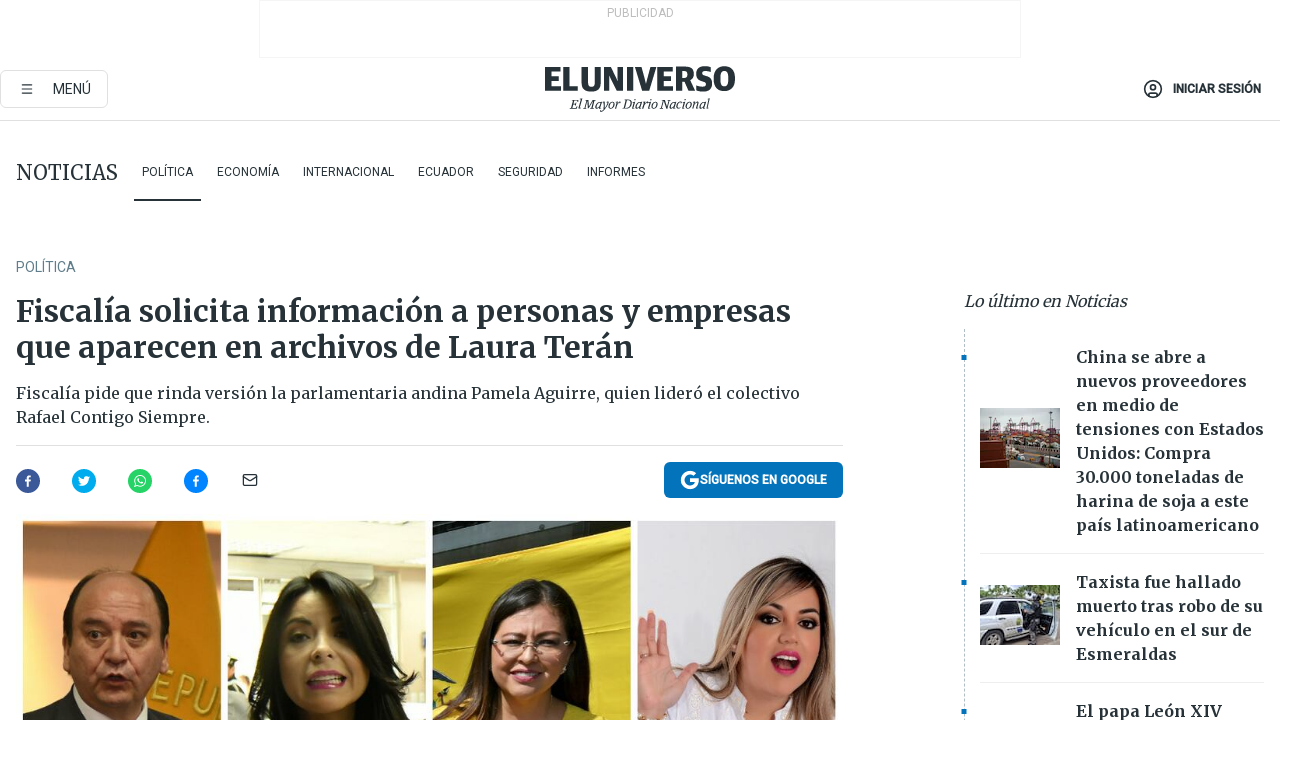

--- FILE ---
content_type: text/html; charset=utf-8
request_url: https://www.eluniverso.com/noticias/2019/07/12/nota/7421598/fiscalia-solicita-informacion-personas-empresas-que-aparecen/
body_size: 66835
content:
<!DOCTYPE html><html lang="es"><head><meta name="viewport" content="width=device-width, initial-scale=1, minimum-scale=1, maximum-scale=5"/><link rel="preload" as="image" href="/pf/resources/images/sponsored.webp?d=875"/><script async="" src="https://securepubads.g.doubleclick.net/tag/js/gpt.js?network-code=78858240"></script><script src="https://experience.tinypass.com/xbuilder/experience/load?aid=D8b6TuHSpu" async=""></script><script async="" src="https://www.googletagmanager.com/gtag/js?id=G-SYES0LW2K4"></script><script async="" id="xieg6Sie" src="https://cdn.viously.com/js/sdk/boot.js"></script><script async="" src="https://cdn.taboola.com/webpush/publishers/1915201/taboola-push-sdk.js"></script><script type="text/javascript" src="https://flower-ads.com/tag/eluniverso/eluniverso.js" async=""></script><meta charset="UTF-8"/><meta property="mrf:tags" content="tiponota:no_premium"/><meta name="robots" content="index, follow"/><meta name="robots" content="max-image-preview:large"/><title>Fiscalía solicita información a personas y empresas que aparecen en archivos de Laura Terán | Política | Noticias | El Universo</title><meta name="description" content="Fiscalía pide que rinda versión la parlamentaria andina Pamela Aguirre, quien lideró el colectivo Rafael Contigo Siempre."/><link rel="canonical" href="https://www.eluniverso.com/noticias/2019/07/12/nota/7421598/fiscalia-solicita-informacion-personas-empresas-que-aparecen/"/><meta name="abstract" content="Fiscalía pide que rinda versión la parlamentaria andina Pamela Aguirre, quien lideró el colectivo Rafael Contigo Siempre."/><link rel="amphtml" href="https://www.eluniverso.com/noticias/2019/07/12/nota/7421598/fiscalia-solicita-informacion-personas-empresas-que-aparecen/?outputType=amp"/><meta name="twitter:site" content="@eluniversocom"/><meta name="twitter:site:id" content="1597931854"/><meta name="twitter:creator" content="@eluniversocom"/><meta name="twitter:creator:id" content="1597931854"/><meta name="twitter:url" content="https://www.eluniverso.com/noticias/2019/07/12/nota/7421598/fiscalia-solicita-informacion-personas-empresas-que-aparecen"/><meta name="twitter:title" content="Fiscalía solicita información a personas y empresas que aparecen en archivos de Laura Terán"/><meta name="twitter:description" content="Fiscalía pide que rinda versión la parlamentaria andina Pamela Aguirre, quien lideró el colectivo Rafael Contigo Siempre."/><meta name="twitter:image" content="https://www.eluniverso.com/resizer/v2/VDO74DG4TBFOPELXUZSG66MZ34.jpg?auth=eecb9da407f1737f5f220b4cea5516ae50b5003da768645c24796f18dc691bb2&amp;width=1063&amp;height=670&amp;quality=75&amp;smart=true"/><meta property="twitter:card" content="summary_large_image"/><meta name="fb:admins" content="100000069041809"/><meta name="fb:app_id" content="134434890019404"/><meta name="fb:pages" content="61449504559"/><meta name="og:site_name" content="El Universo"/><meta name="og:type" content="article"/><meta name="og:locale" content="es_LA"/><meta name="article:publisher" content="https://www.facebook.com/eluniversoec"/><meta name="og:title" content="Fiscalía solicita información a personas y empresas que aparecen en archivos de Laura Terán"/><meta name="og:url" content="https://www.eluniverso.com/noticias/2019/07/12/nota/7421598/fiscalia-solicita-informacion-personas-empresas-que-aparecen"/><meta name="og:description" content="Fiscalía pide que rinda versión la parlamentaria andina Pamela Aguirre, quien lideró el colectivo Rafael Contigo Siempre."/><meta name="og:image" content="https://www.eluniverso.com/resizer/v2/VDO74DG4TBFOPELXUZSG66MZ34.jpg?auth=eecb9da407f1737f5f220b4cea5516ae50b5003da768645c24796f18dc691bb2&amp;width=1063&amp;height=670&amp;quality=75&amp;smart=true"/><meta name="og:updated_time" content="2021-03-28T03:43:38.241Z"/><meta name="article:section" content="Noticias"/><meta name="article:tag" content="Caso Sobornos 2012-2016, Movimiento Alianza PAIS, Fiscalía General del Estado, Laura Terán, Pamela Martínez Loayza, Rafael Correa Delgado, Rommy Vallejo Vallejo, Wendy Vera, Tomislav Topic, Carlos Baca Mancheno, Diana Salazar, ECUADOR, Financiación de partidos, Sobornos, Denuncias"/><meta name="article:published_time" content="2019-07-12T16:35:23Z"/><meta name="article:modified_time" content="2021-03-28T03:43:38.241Z"/><meta name="article:author" content="Redacción"/><meta name="cXenseParse:pageclass" content="article"/><meta name="cXenseParse:recs:pageclass" content="article"/><meta name="cXenseParse:pagetype" content="columnista"/><meta name="cXenseParse:recs:pagetype" content="columnista"/><meta name="cXenseParse:section" content="Noticias"/><meta name="cXenseParse:recs:section" content="Noticias"/><meta name="cXenseParse:subsection" content="Política"/><meta name="cXenseParse:recs:subsection" content="Política"/><meta name="cXenseParse:nombreTag" content="Caso Sobornos 2012-2016"/><meta name="cXenseParse:recs:nombreTag" content="Caso Sobornos 2012-2016"/><meta name="cXenseParse:nombreTag" content="Movimiento Alianza PAIS"/><meta name="cXenseParse:recs:nombreTag" content="Movimiento Alianza PAIS"/><meta name="cXenseParse:nombreTag" content="Fiscalía General del Estado"/><meta name="cXenseParse:recs:nombreTag" content="Fiscalía General del Estado"/><meta name="cXenseParse:nombreTag" content="Laura Terán"/><meta name="cXenseParse:recs:nombreTag" content="Laura Terán"/><meta name="cXenseParse:nombreTag" content="Pamela Martínez Loayza"/><meta name="cXenseParse:recs:nombreTag" content="Pamela Martínez Loayza"/><meta name="cXenseParse:nombreTag" content="Rafael Correa Delgado"/><meta name="cXenseParse:recs:nombreTag" content="Rafael Correa Delgado"/><meta name="cXenseParse:nombreTag" content="Rommy Vallejo Vallejo"/><meta name="cXenseParse:recs:nombreTag" content="Rommy Vallejo Vallejo"/><meta name="cXenseParse:nombreTag" content="Wendy Vera"/><meta name="cXenseParse:recs:nombreTag" content="Wendy Vera"/><meta name="cXenseParse:nombreTag" content="Tomislav Topic"/><meta name="cXenseParse:recs:nombreTag" content="Tomislav Topic"/><meta name="cXenseParse:nombreTag" content="Carlos Baca Mancheno"/><meta name="cXenseParse:recs:nombreTag" content="Carlos Baca Mancheno"/><meta name="cXenseParse:nombreTag" content="Diana Salazar"/><meta name="cXenseParse:recs:nombreTag" content="Diana Salazar"/><meta name="cXenseParse:nombreTag" content="ECUADOR"/><meta name="cXenseParse:recs:nombreTag" content="ECUADOR"/><meta name="cXenseParse:nombreTag" content="Financiación de partidos"/><meta name="cXenseParse:recs:nombreTag" content="Financiación de partidos"/><meta name="cXenseParse:nombreTag" content="Sobornos"/><meta name="cXenseParse:recs:nombreTag" content="Sobornos"/><meta name="cXenseParse:nombreTag" content="Denuncias"/><meta name="cXenseParse:recs:nombreTag" content="Denuncias"/><meta name="cXenseParse:nombreTag" content="no_premium"/><meta name="cXenseParse:recs:nombreTag" content="no_premium"/><meta name="cXenseParse:author" content="santiago-neumane"/><meta name="cXenseParse:recs:author" content="santiago-neumane"/><meta property="mrf:tags" content="sub-section:Política"/><link rel="dns-prefetch" href="https://fonts.googleapis.com"/><link rel="preconnect" href="https://fonts.gstatic.com"/><link rel="preload" as="style" href="https://fonts.googleapis.com/css2?family=Merriweather:wght@300;400;700&amp;family=Roboto:wght@300;400;500&amp;display=swap"/><link rel="preconnect" href="https://securepubads.g.doubleclick.net"/><link rel="alternate" type="application/rss+xml" title="RSS" href="https://www.eluniverso.com/arc/outboundfeeds/rss/?outputType=xml"/><link rel="preconnect" href="https://cse.google.com/" crossorigin="true"/><link rel="dns-prefetch" href="https://cse.google.com/"/><link rel="preconnect" href="https://www.googletagmanager.com/" crossorigin="true"/><link rel="dns-prefetch" href="https://www.googletagmanager.com/"/><link rel="preconnect" href="https://scdn.cxense.com/" crossorigin="true"/><link rel="dns-prefetch" href="https://scdn.cxense.com/"/><link rel="preconnect" href="https://cdn.tinypass.com/" crossorigin="true"/><link rel="dns-prefetch" href="https://cdn.tinypass.com/"/><link rel="preconnect" href="https://comcluster.cxense.com/" crossorigin="true"/><link rel="dns-prefetch" href="https://comcluster.cxense.com/"/><link rel="icon" type="image/x-icon" href="/pf/resources/icons/favicon.ico?d=875"/><link rel="apple-touch-icon" sizes="180x180" href="/pf/resources/icons/apple-touch-icon.png?d=875"/><link rel="icon" type="image/png" sizes="32x32" href="/pf/resources/icons/favicon-32x32.png?d=875"/><link rel="icon" type="image/png" sizes="16x16" href="/pf/resources/icons/favicon-16x16.png?d=875"/><link rel="manifest" href="/pf/resources/icons/site.webmanifest?d=875"/><link rel="mask-icon" href="/pf/resources/icons/safari-pinned-tab.svg?d=875" color="#084f8d"/><meta name="msapplication-TileColor" content="#084f8d"/><meta name="theme-color" content="#ffffff"/><script type="application/ld+json">{"@context":"https://schema.org","@type":"NewsArticle","mainEntityOfPage":{"@type":"WebPage","@id":"https://www.eluniverso.com/noticias/2019/07/12/nota/7421598/fiscalia-solicita-informacion-personas-empresas-que-aparecen"},"headline":"Fiscalía solicita información a personas y empresas que aparecen en archivos de Laura Terán","description":"Fiscalía pide que rinda versión la parlamentaria andina Pamela Aguirre, quien lideró el colectivo Rafael Contigo Siempre.","articleSection":["Noticias"],"keywords":"Caso Sobornos 2012-2016,Movimiento Alianza PAIS,Fiscalía General del Estado,Laura Terán,Pamela Martínez Loayza,Rafael Correa Delgado,Rommy Vallejo Vallejo,Wendy Vera,Tomislav Topic,Carlos Baca Mancheno,Diana Salazar,ECUADOR,Financiación de partidos,Sobornos,Denuncias,no_premium","image":["https://www.eluniverso.com/resizer/v2/VDO74DG4TBFOPELXUZSG66MZ34.jpg?auth=eecb9da407f1737f5f220b4cea5516ae50b5003da768645c24796f18dc691bb2&width=1063&height=670&quality=75&smart=true"],"datePublished":"2019-07-12T16:35:23Z","dateModified":"2019-07-12T16:35:23Z","author":[{"@type":"Person","name":"Santiago Neumane","url":"https://www.eluniverso.com/autor/santiago-neumane"}],"publisher":{"@type":"Organization","name":"El Universo","logo":{"@type":"ImageObject","url":"https://www.eluniverso.com/pf/resources/images/el-universo-meta-logo.jpg?d=638"}},"articleBody":"Una vez que la Fiscalía accedió<a href=\"https://www.eluniverso.com/noticias/2019/07/10/nota/7418871/informacion-computador-laura-teran-dan-nuevas-luces-caso-sobornos\" target=\"_self\"><strong> a los 3.148 archivos del computador personal de la exasistente de la Presidencia de la República, Laura Terán,</strong></a> dentro del caso Sobornos 2012-2016, la fiscal general<a href=\"https://www.eluniverso.com/tema/diana-salazar\" target=\"_self\"><strong> Diana Salazar </strong></a>empieza a solicitar información oficial de empresas y personas que son señaladas en esos documentos.Por ejemplo, Salazar pide a la Unidad de Control Migratorio información respecto a los movimientos migratorios de 27 personas, entre ellas Tomislav y Jan Topic, relacionados a la empresa Telconet; José Santos, directivo de Odebrecht, y extranjeros que tienen relación con empresas que mantuvieron contratos en proyectos estratégicos del Estado durante la administración de Rafael Correa. También solicita al Servicio de Contratación de Obras, a la Senagua y al Ministerio de Transporte y Obras Públicas que en un plazo de 48 horas remitan un listado de todos los contratos suscritos entre 2012 y 2016 por el Estado y empresas como Hidalgo &amp; Hidalgo, Fopeca, Equitesa, Sanrib Corporation, Metco, Sinohydro, Consemin, Norberto Odebrecht, CWE, Semaica, SK Engineering &amp; Construction, entre otras.Además, un total de 28 personas son llamadas a rendir versión en este caso que procesa los delitos de cohecho, asociación ilícita y tráfico de influencias. Entre los nombres que hacen parte del listado están el exfiscal general Carlos Baca; de la exasambleísta Sofía Espín, la actual asambleísta Wendy Vera y la <a href=\"https://www.eluniverso.com/noticias/2016/11/17/nota/5908636/rafael-correa-pidio-lideres-colectivo-que-buscaba-su-reeleccion-que\">parlamentaria andina Pamela Aguirre, quien recogió firmas para pedir que se permita la reelección de Rafael Correa y lideró <strong>el colectivo Rafael Contigo Siempre</strong>.</a>Uno de los últimos movimientos que registró Terán en su computador personal corresponde al 9 de agosto de 2016 y explica que Gustavo Bucaram recibió $100.000, previa autorización de A1-RCD (Terán identifica ese código con Rafael Correa) y por pedido de Carlos Baca para el colectivo 'Rafael Contigo Siempre'.Los exfuncionarios del correato Francisco Latorre y Rommy Vallejo también han sido convocados a rendir versión.En el caso de la asambleísta Vera, la Fiscalía no solo le emite una segunda convocatoria para rendir versión, bajo prevenciones de ley, sino que también le solicita que remita a la Fiscalía, en el plazo de 48 horas, copias certificadas de las facturas 001-001-276, del 26 de diciembre de 2013 por el valor de $ 13.440 con la empresas Metco, y la número 001-001-272 del 12 de diciembre de 2013 por el valor de $ 6.720 dólares con la empresa Fopeca. Las personas jurídicas Fopeca y Metco aparecen en el listado de empresas que habrían entregado recursos al movimiento Alianza PAIS en efectivo o vía cruce de facturas entre el 2012 y el 2016. (I)","isAccessibleForFree":true}</script><script type="application/ld+json">{"@context":"https://schema.org","@type":"BreadcrumbList","itemListElement":[{"@type":"ListItem","position":1,"name":"home","item":"https://www.eluniverso.com"},{"@type":"ListItem","position":2,"name":"Noticias","item":"https://www.eluniverso.com/noticias"},{"@type":"ListItem","position":3,"name":"Política","item":"https://www.eluniverso.com/noticias/politica"},{"@type":"ListItem","position":4,"name":"Fiscalía solicita información a personas y empresas que aparecen en archivos de Laura Terán"}]}</script><script type="application/javascript" id="polyfill-script">if(!Array.prototype.includes||!(window.Object && window.Object.assign)||!window.Promise||!window.Symbol||!window.fetch){document.write('<script type="application/javascript" src="/pf/dist/engine/polyfill.js?d=875&mxId=00000000" defer=""><\/script>')}</script><script id="fusion-engine-react-script" type="application/javascript" src="/pf/dist/engine/react.js?d=875&amp;mxId=00000000" defer=""></script><script id="fusion-engine-combinations-script" type="application/javascript" src="/pf/dist/components/combinations/default.js?d=875&amp;mxId=00000000" defer=""></script><link id="fusion-template-styles" rel="stylesheet" type="text/css" href="/pf/dist/components/combinations/default.css?d=875&amp;mxId=00000000"/><style data-styled="" data-styled-version="5.3.11">.fSVJiK{font-family:'Roboto',sans-serif;font-size:14px;padding-top:0.5rem;}/*!sc*/
data-styled.g17[id="sc-pye9px"]{content:"fSVJiK,"}/*!sc*/
</style><style>.svg-inline--fa,svg:not(:root).svg-inline--fa{overflow:visible}.svg-inline--fa{display:inline-block;font-size:inherit;height:1em;vertical-align:-.13em}.fa-lg{font-size:1.33em;line-height:.75em;vertical-align:-.07em}.fa-sm{font-size:.88em}html{overflow-x:hidden}#app-container .menublue{background-color:#0374bb;position:fixed}#app-container .menugray{background-color:#ebedf1;position:fixed}#app-container .menugray header{background-color:#ffbe00;border-radius:5px;margin-left:1rem;margin-right:1rem}#app-container .prose-text{word-break:break-word}#app-container .embeded-image img{margin:0}#app-container .embeded-image .img-content{margin-left:auto;margin-right:auto}.grecaptcha-badge{visibility:hidden}.swiper{height:100%;overflow:hidden;position:relative;width:100%}.swiper-vertical>.swiper-wrapper{flex-direction:column}.swiper-wrapper{box-sizing:content-box;display:flex;height:100%;position:relative;transition-property:transform;transition-timing-function:var(    --swiper-wrapper-transition-timing-function,initial  );width:100%;z-index:1}.swiper-android .swiper-slide,.swiper-wrapper{transform:translateZ(0)}.swiper-horizontal{touch-action:pan-y}.swiper-vertical{touch-action:pan-x}.swiper-slide{flex-shrink:0;transition-property:transform}.swiper-slide-invisible-blank{visibility:hidden}.swiper-autoheight,.swiper-autoheight .swiper-slide{height:auto}.swiper-autoheight .swiper-wrapper{align-items:flex-start;transition-property:transform,height}.swiper-backface-hidden .swiper-slide{-webkit-backface-visibility:hidden;backface-visibility:hidden;transform:translateZ(0)}.swiper-button-disabled svg{opacity:.3}.swiper-button{height:2.5rem;line-height:2.5rem;width:2.5rem}.prose{color:#263238;max-width:65ch}.prose [class~=lead]{color:#4b5563;font-size:1.25em;line-height:1.6;margin-bottom:1.2em;margin-top:1.2em}.prose a{color:#111827;font-weight:500;text-decoration:none}.prose strong{color:#111827;font-weight:600}.prose ol[type=A]{--list-counter-style:upper-alpha}.prose ol[type=a]{--list-counter-style:lower-alpha}.prose ol[type=A s]{--list-counter-style:upper-alpha}.prose ol[type=a s]{--list-counter-style:lower-alpha}.prose ol[type=I]{--list-counter-style:upper-roman}.prose ol[type=i]{--list-counter-style:lower-roman}.prose ol[type=I s]{--list-counter-style:upper-roman}.prose ol[type=i s]{--list-counter-style:lower-roman}.prose ol[type="1"]{--list-counter-style:decimal}.prose ol>li{padding-left:1.75em;position:relative}.prose ol>li:before{color:#6b7280;content:counter(list-item,var(--list-counter-style,decimal)) ".";font-weight:400;left:0;position:absolute}.prose ul>li{padding-bottom:.5rem;padding-left:1rem;padding-top:.5rem;position:relative}.prose ul>li:before{background-color:#455a64;border-radius:0;content:"";height:.3rem;left:.25em;position:absolute;top:1.3rem;width:.3rem}.prose hr{border-color:#e5e7eb;border-top-width:1px;margin-bottom:3em;margin-top:3em}.prose blockquote{border-left-color:#e5e7eb;border-left-width:.25rem;color:#111827;font-style:italic;font-weight:500;margin-bottom:1.6em;margin-top:1.6em;padding-left:1em;quotes:"\201C" "\201D" "\2018" "\2019"}.prose blockquote p:first-of-type:before{content:open-quote}.prose blockquote p:last-of-type:after{content:close-quote}.prose h1{color:#111827;font-size:2.25em;font-weight:800;line-height:1.1111111;margin-bottom:.8888889em;margin-top:0}.prose h2{color:#111827;font-size:1.5em;font-weight:700;line-height:1.3333333;margin-bottom:1em;margin-top:2em}.prose h3{font-size:1.25em;line-height:1.6;margin-bottom:.6em;margin-top:1.6em}.prose h3,.prose h4{color:#111827;font-weight:600}.prose h4{line-height:1.5;margin-bottom:.5em;margin-top:1.5em}.prose figure figcaption{color:#6b7280;font-size:.875em;line-height:1.4285714;margin-top:.8571429em}.prose code{color:#111827;font-size:.875em;font-weight:600}.prose code:after,.prose code:before{content:"`"}.prose a code{color:#111827}.prose pre{background-color:#1f2937;border-radius:.375rem;color:#e5e7eb;font-size:.875em;line-height:1.7142857;margin-bottom:1.7142857em;margin-top:1.7142857em;overflow-x:auto;padding:.8571429em 1.1428571em}.prose pre code{background-color:transparent;border-radius:0;border-width:0;color:inherit;font-family:inherit;font-size:inherit;font-weight:400;line-height:inherit;padding:0}.prose pre code:after,.prose pre code:before{content:none}.prose table{font-size:.875em;line-height:1.7142857;margin-bottom:2em;margin-top:2em;table-layout:auto;text-align:left;width:100%}.prose thead{border-bottom-color:#d1d5db;border-bottom-width:1px;color:#111827;font-weight:600}.prose thead th{padding-bottom:.5714286em;padding-left:.5714286em;padding-right:.5714286em;vertical-align:bottom}.prose tbody tr{border-bottom-color:#e5e7eb;border-bottom-width:1px}.prose tbody tr:last-child{border-bottom-width:0}.prose tbody td{padding:.5714286em;vertical-align:top}.prose{font-size:1rem;line-height:1.75}.prose p{margin-bottom:1.25em;margin-top:1.25em}.prose figure,.prose img,.prose video{margin-bottom:2em;margin-top:2em}.prose figure>*{margin-bottom:0;margin-top:0}.prose h2 code{font-size:.875em}.prose h3 code{font-size:.9em}.prose ol,.prose ul{margin-bottom:1.25em;margin-top:1.25em}.prose li{margin-bottom:.5em;margin-top:.5em}.prose>ul>li p{margin-bottom:.75em;margin-top:.75em}.prose>ul>li>:first-child{margin-top:1.25em}.prose>ul>li>:last-child{margin-bottom:1.25em}.prose ol ol,.prose ol ul,.prose ul ol,.prose ul ul{margin-bottom:.75em;margin-top:.75em}.prose h2+*,.prose h3+*,.prose h4+*,.prose hr+*{margin-top:0}.prose thead th:first-child{padding-left:0}.prose thead th:last-child{padding-right:0}.prose tbody td:first-child{padding-left:0}.prose tbody td:last-child{padding-right:0}.prose>:first-child{margin-top:0}.prose>:last-child{margin-bottom:0}.prose-lg{font-size:1.125rem;line-height:1.7777778}.prose-lg p{margin-bottom:1.3333333em;margin-top:1.3333333em}.prose-lg [class~=lead]{font-size:1.2222222em;line-height:1.4545455;margin-bottom:1.0909091em;margin-top:1.0909091em}.prose-lg blockquote{margin-bottom:1.6666667em;margin-top:1.6666667em;padding-left:1em}.prose-lg h1{font-size:2.6666667em;line-height:1;margin-bottom:.8333333em;margin-top:0}.prose-lg h2{font-size:1.6666667em;line-height:1.3333333;margin-bottom:1.0666667em;margin-top:1.8666667em}.prose-lg h3{font-size:1.3333333em;line-height:1.5;margin-bottom:.6666667em;margin-top:1.6666667em}.prose-lg h4{line-height:1.5555556;margin-bottom:.4444444em;margin-top:1.7777778em}.prose-lg figure,.prose-lg img,.prose-lg video{margin-bottom:1.7777778em;margin-top:1.7777778em}.prose-lg figure>*{margin-bottom:0;margin-top:0}.prose-lg figure figcaption{font-size:.8888889em;line-height:1.5;margin-top:1em}.prose-lg code{font-size:.8888889em}.prose-lg h2 code{font-size:.8666667em}.prose-lg h3 code{font-size:.875em}.prose-lg pre{border-radius:.375rem;font-size:.8888889em;line-height:1.75;margin-bottom:2em;margin-top:2em;padding:1em 1.5em}.prose-lg ul{margin-bottom:1.3333333em;margin-top:1.3333333em}.prose-lg li{margin-bottom:.6666667em;margin-top:.6666667em}.prose-lg ul>li{padding-left:1rem}.prose-lg ul>li:before{height:.3rem;left:.25em;top:1.3rem;width:.3rem}.prose-lg>ul>li p{margin-bottom:.8888889em;margin-top:.8888889em}.prose-lg>ul>li>:first-child{margin-top:1.3333333em}.prose-lg>ul>li>:last-child{margin-bottom:1.3333333em}.prose-lg ol ol,.prose-lg ol ul,.prose-lg ul ol,.prose-lg ul ul{margin-bottom:.8888889em;margin-top:.8888889em}.prose-lg hr{margin-bottom:3.1111111em;margin-top:3.1111111em}.prose-lg h2+*,.prose-lg h3+*,.prose-lg h4+*,.prose-lg hr+*{margin-top:0}.prose-lg table{font-size:.8888889em;line-height:1.5}.prose-lg thead th{padding-bottom:.75em;padding-left:.75em;padding-right:.75em}.prose-lg thead th:first-child{padding-left:0}.prose-lg thead th:last-child{padding-right:0}.prose-lg tbody td{padding:.75em}.prose-lg tbody td:first-child{padding-left:0}.prose-lg tbody td:last-child{padding-right:0}.prose-lg>:first-child{margin-top:0}.prose-lg>:last-child{margin-bottom:0}#clickio-splash-list{left:0;min-height:1px;right:auto;width:100%}#clickio-splash-iframe{margin:0;min-width:100%;opacity:0;overflow:visible}#clickio-splash-iframe,#clickio-splash-list{bottom:-100px;position:fixed;top:100vh;z-index:-1}#clickio-splash-iframe:not([height="100"]){bottom:0;max-height:100%;max-width:100%;opacity:1;top:0;z-index:2147483647}#clickio-splash-list:has(#clickio-splash-iframe:not([height="100"])){z-index:2147483647}#clickio-splash-list:has(#clickio-splash-iframe[height="100"][width="0"]){display:none}#clickio-splash-iframe[height="100"][width="0"]{display:none}.prose [data-oembed-type=youtube]{height:0;padding-bottom:56.25%;position:relative}.prose [data-oembed-type=youtube] iframe{height:100%;left:0;position:absolute;top:0;width:100%}.prose .gallery figure,.prose .gallery img,.prose .related figure,.prose .related img{margin:0}.prose .gallery-wrapper h3{margin-top:0}.prose .related h2{font-size:.875rem;line-height:1.25rem;margin:0}.prose .related figure,.prose .related img{margin:0}.prose .dropcap-letter:first-letter{float:left;font-family:Merriweather,serif;font-size:3rem;font-weight:700;line-height:50px;line-height:1;margin-right:.5rem;--tw-text-opacity:1;color:rgb(38 50 56/var(--tw-text-opacity,1))}.prose .prose-list a,.prose p a,.prose table a{--tw-border-opacity:1;border-color:rgb(207 216 220/var(--tw-border-opacity,1));--tw-text-opacity:1;border-bottom-width:1px;color:rgb(3 116 187/var(--tw-text-opacity,1));padding-bottom:2px;text-decoration:none}#figCaptionOfImage.premium-hero{background:linear-gradient(180deg,hsla(0,0%,5%,0) 5%,hsla(0,0%,5%,.6) 50%);padding:30px 15% 20px;text-shadow:0 0 3px #000}@media(max-width:640px){#figCaptionOfImage.premium-hero{background:#e0e0e0;color:#616161;font-size:14px;font-weight:400;line-height:1.5;padding:10px;text-shadow:none}}#figCaptionOfImage.jaimejarrin-hero{left:44%;position:absolute;top:42%;width:50%;z-index:1}amp-carousel>div>div:first-child{scrollbar-width:none}amp-carousel>div>div:first-child::-webkit-scrollbar{display:none}.amp-carousel-button{border-radius:9999px;--tw-bg-opacity:1;background-color:rgb(255 255 255/var(--tw-bg-opacity,1));font-size:1.125rem;line-height:1.75rem;--tw-text-opacity:1;color:rgb(38 50 56/var(--tw-text-opacity,1));--tw-shadow:0 1px 3px 0 rgba(0,0,0,.1),0 1px 2px -1px rgba(0,0,0,.1);--tw-shadow-colored:0 1px 3px 0 var(--tw-shadow-color),0 1px 2px -1px var(--tw-shadow-color);box-shadow:var(--tw-ring-offset-shadow,0 0 #0000),var(--tw-ring-shadow,0 0 #0000),var(--tw-shadow)}.amp-carousel-button-prev{background-image:url(/home/circleci/repo/resources/dist69f9e44fb494ae19baa7.svg?d=875&mxId=00000000);margin-left:.5rem}.amp-carousel-button-next{background-image:url(/home/circleci/repo/resources/diste6faa6709a150adf8cab.svg?d=875&mxId=00000000);margin-right:.5rem}@media(min-width:1024px){#app-container .article-body .related-posts{margin-left:1.5rem}#app-container .related-posts .card .card-content{margin:0}#app-container .space-y-3 .related-posts{margin-bottom:1rem;margin-top:0}.related-posts{float:right;width:35%}.related-posts .card-image{display:none}}#app-container .article-body h2{font-size:1.3rem;line-height:1.5rem}#app-container .article-body h3{font-size:1.25rem;line-height:1.5rem}#app-container .article-body h4{font-size:1.125rem;line-height:1.5rem}@media only screen and (max-width:667px){#app-container .article-body h2{font-size:1.25rem;line-height:1.75rem}#app-container .article-body h3{font-size:1.125rem;line-height:1.75rem}#app-container .article-body h4{font-size:1rem;line-height:1.5rem}}.related-posts{grid-row:3}.related-posts .card:last-child{border-bottom:0}.related-header-body li{margin-bottom:10px;padding-left:25px;position:relative}.related-header-body li:before{content:"■";left:0;margin-right:15px;position:absolute;width:6px}.feature-active-campaign input[type=date],.feature-active-campaign input[type=email],.feature-active-campaign input[type=text]{border-radius:0;border-width:1px;--tw-border-opacity:1;border-color:rgb(224 224 224/var(--tw-border-opacity,1));font-family:Roboto,sans-serif;padding:.5rem}.feature-active-campaign ._form-title{border-bottom-width:1px;--tw-border-opacity:1;border-color:rgb(224 224 224/var(--tw-border-opacity,1));font-family:Merriweather,serif;font-size:1.125rem;font-style:italic;font-weight:400;line-height:1.75rem;padding-bottom:.5rem}.feature-active-campaign ._html-code{font-family:Roboto,sans-serif;font-size:1rem;line-height:1.5rem}.feature-active-campaign ._html-code p{margin-bottom:1rem}.feature-active-campaign label._form-label{display:none}.feature-active-campaign ._form-content{display:flex;flex-wrap:wrap}.feature-active-campaign ._form_element{margin-bottom:1rem;margin-right:.5rem}.feature-active-campaign ._form_element._clear{flex-shrink:0;margin-right:0;width:100%}.feature-active-campaign button{--tw-bg-opacity:1;background-color:rgb(3 116 187/var(--tw-bg-opacity,1));font-family:Roboto,sans-serif;padding:.5rem 1rem;text-transform:uppercase;--tw-text-opacity:1;color:rgb(255 255 255/var(--tw-text-opacity,1))}.feature-active-campaign.fields-col ._button-wrapper,.feature-active-campaign.fields-col ._form_element{flex-shrink:0;margin-right:0;width:100%}.feature-active-campaign.text-left ._form-content{justify-content:flex-start}.feature-active-campaign.text-left ._button-wrapper,.feature-active-campaign.text-left ._form_element{text-align:left}.feature-active-campaign.text-center ._form-content{justify-content:center}.feature-active-campaign.text-right ._form-content{justify-content:flex-end}.feature-active-campaign.text-right ._button-wrapper,.feature-active-campaign.text-right ._form_element{text-align:right}.card.gallery .card-image .icon,.card.video .card-image .icon{left:50%;top:50%;transform:translate(-50%,-50%)}.card.gallery .card-image:hover .icon,.card.video .card-image:hover .icon{opacity:.5}.card .author strong:after{content:","}.card .author strong:last-child:after{content:""}.sidemenu a{display:block;font-family:Roboto,sans-serif;font-size:.75rem;line-height:1rem;outline:2px solid transparent;outline-offset:2px;padding-bottom:1rem;padding-top:1rem;text-transform:uppercase}amp-accordion .accordion-heading:focus svg{transform:rotate(90deg)}.gcse-search-wrap .gsc-search-box{margin-bottom:1rem}.gcse-search-wrap .gsc-input-box{border-radius:0}.gcse-search-wrap .gsc-control-cse{background-color:transparent}.gcse-search-wrap .gsc-result{background-color:transparent;padding-bottom:1rem;padding-top:1rem}.gcse-search-wrap .gs-visibleUrl{font-family:Roboto,sans-serif;--tw-text-opacity:1;color:rgb(96 125 139/var(--tw-text-opacity,1))}.gcse-search-wrap .gsc-tabsArea{border-radius:0;border-width:0;margin-bottom:1rem}.gcse-search-wrap .gsc-tabHeader{font-family:Roboto,sans-serif}.gcse-search-wrap .gs-title{font-weight:700;margin-bottom:.5rem}.gcse-search-wrap .gs-title b{--tw-bg-opacity:1;background-color:rgb(230 237 243/var(--tw-bg-opacity,1))}.gcse-search-wrap .gsc-url-top{margin-bottom:.5rem}.gcse-search-wrap .gs-image{display:block}.gcse-search-wrap .gs-promotion-image-box,.gcse-search-wrap .gs-web-image-box{margin-right:1rem;width:80px}@media (min-width:768px){.gcse-search-wrap .gs-promotion-image-box,.gcse-search-wrap .gs-web-image-box{width:150px}}.gcse-search-wrap .gs-promotion-image-box .gs-image,.gcse-search-wrap .gs-web-image-box .gs-image{margin-left:auto;margin-right:auto;max-width:80px}@media (min-width:768px){.gcse-search-wrap .gs-promotion-image-box .gs-image,.gcse-search-wrap .gs-web-image-box .gs-image{max-width:150px}}.gcse-search-wrap .gsc-table-result{display:flex}.gcse-search-wrap .gs-snippet{font-size:.875rem;line-height:1.25rem}.gcse-search-wrap .gsc-results .gsc-cursor-box{display:flex;justify-content:center;margin-bottom:2rem;margin-top:2rem}.gcse-search-wrap .gsc-results .gsc-cursor-box .gsc-cursor-page{background-color:transparent;font-family:Roboto,sans-serif;outline:none;padding:.5rem 1rem;--tw-text-opacity:1;color:rgb(38 50 56/var(--tw-text-opacity,1));text-decoration-line:none}.gcse-search-wrap .gsc-results .gsc-cursor-box .gsc-cursor-page:hover{font-weight:700;text-decoration-line:none}.gcse-search-wrap .gsc-results .gsc-cursor-box .gsc-cursor-current-page{border-width:1px;--tw-border-opacity:1;border-color:rgb(3 116 187/var(--tw-border-opacity,1));--tw-text-opacity:1;color:rgb(3 116 187/var(--tw-text-opacity,1))}.gcse-search-wrap a,.gcse-search-wrap b,.gcse-search-wrap div{font-family:Merriweather,serif}.gcse-search-wrap .gsc-above-wrapper-area,.gcse-search-wrap .gsc-above-wrapper-area a,.gcse-search-wrap .gsc-above-wrapper-area b,.gcse-search-wrap .gsc-above-wrapper-area div{font-family:Roboto,sans-serif}.gcse-search-wrap .gsc-search-button{outline:none;--tw-bg-opacity:1;background-color:rgb(3 116 187/var(--tw-bg-opacity,1));padding:.5rem}.gcse-search-wrap .gcsc-more-maybe-branding-root{display:none}.gsc-expansionArea .gsc-webResult.gsc-result{border-color:#e2e8f0;border-width:1px 0 0}amp-social-share.facebook-messenger{background-color:transparent;background-image:url(/home/circleci/repo/resources/distb326b8cda9737613ab0d.svg?d=875&mxId=00000000);background-position:50%;background-repeat:no-repeat;background-size:80%}amp-social-share.rounded{background-color:transparent;filter:invert(1)}.feature-taboola{margin:0}.feature-taboola .trc_rbox_header.trc_rbox_border_elm{border-bottom-width:1px;border-style:solid;--tw-border-opacity:1;border-color:rgb(207 216 220/var(--tw-border-opacity,1));padding-bottom:.5rem}.feature-taboola .trc_rbox_header .trc_rbox_header_span{font-family:Merriweather,serif;font-size:1rem;font-style:italic;font-weight:400;line-height:1.5rem;--tw-text-opacity:1;color:rgb(38 50 56/var(--tw-text-opacity,1))}.feature-taboola .trc_rbox_outer{margin-top:2rem}.feature-taboola .videoCube .video-label-box .video-title{font-family:Merriweather,serif;font-size:1rem;font-weight:700;line-height:1.5rem;margin:0;--tw-text-opacity:1;color:rgb(38 50 56/var(--tw-text-opacity,1))}.feature-taboola .videoCube .video-label-box .video-title:hover{--tw-text-opacity:1;color:rgb(3 116 187/var(--tw-text-opacity,1));text-decoration-line:none}.feature-taboola .videoCube.syndicatedItem .branding{font-family:Roboto,sans-serif;font-size:.75rem;font-weight:400;line-height:1rem;--tw-text-opacity:1;color:rgb(97 97 97/var(--tw-text-opacity,1))}.feature-taboola .videoCube .thumbBlock_holder{margin-bottom:1rem}#tbl-next-up .trc_related_container{margin-top:2em}#tbl-next-up .trc_related_container .blend-next-up-a .video-label,#tbl-next-up .trc_related_container .blend-next-up-a .video-title{font-family:Merriweather,serif}#tbl-next-up .trc_related_container .blend-next-up-a .branding{font-family:Roboto,sans-serif}#tbl-next-up .trc_related_container .tbl-read-next-btn{font-family:Roboto,sans-serif;text-transform:uppercase;--tw-text-opacity:1;color:rgb(3 116 187/var(--tw-text-opacity,1))}#tbl-next-up .trc_related_container .tbl-read-next-btn:hover{background:none;--tw-text-opacity:1;color:rgb(94 146 243/var(--tw-text-opacity,1))}#tbl-next-up .trc_related_container .video-title{font-family:Merriweather,serif}.offer-container-component{background:linear-gradient(180deg,#fcf1df,#e3e7e8)}@media (min-width:640px){.tag-result-list{-moz-columns:2;column-count:2}}.feed li{border-color:#eee}.feed.feed-ranking{counter-reset:rank-counter}.feed.feed-ranking li{counter-increment:rank-counter;min-height:2rem;padding-left:3rem}.feed.feed-ranking li:before{content:counter(rank-counter);font-size:3rem;font-style:italic;font-weight:500;left:0;line-height:1;position:absolute;--tw-text-opacity:1;color:rgb(207 216 220/var(--tw-text-opacity,1));top:50%;transform:translateY(-50%)}.feed.feed-chronology{padding-left:1rem}.feed.feed-chronology:before{border-left-width:1px;border-style:dashed;content:"";height:100%;left:0;position:absolute;top:0;--tw-border-opacity:1;border-color:rgb(176 190 197/var(--tw-border-opacity,1));width:1px}.feed.feed-chronology li:before{box-sizing:border-box;content:"";left:0;margin-left:-1rem;position:absolute;--tw-bg-opacity:1;background-color:rgb(3 116 187/var(--tw-bg-opacity,1));height:5px;top:1.6rem;transform:translateX(-50%);width:5px}.feed.feed-comments li{padding-left:4rem}.feed.feed-comments li:before{content:url(/home/circleci/repo/resources/dist58d0c393cbec7969aa40.svg?d=875&mxId=00000000);display:block;height:3rem;left:0;position:absolute;top:50%;transform:translateY(-50%);width:3rem}.feed.feed-comments li .card{justify-content:center;min-height:5rem}button.gallery-close-button{color:#fff}.view-more-images{background:linear-gradient(rgba(0,0,0,.4),rgba(0,0,0,.8));z-index:1}.gallery img{-o-object-fit:cover;object-fit:cover}.search-box-wrap,.search-box-wrap .input-wrap{transition:width .3s ease,padding .3s ease}.search-box-wrap .input-wrap{height:0;overflow:hidden;width:0}.search-box-wrap .input-wrap.open{height:auto;width:16rem}.search-box-wrap .gsc-search-button-v2,.search-box-wrap .gsc-search-button-v2:focus,.search-box-wrap .gsc-search-button-v2:hover{background-color:#fff;border:1px solid #e1e1e1;outline:none;padding:10px}.search-box-wrap .gsc-search-button-v2 svg,.search-box-wrap .gsc-search-button-v2:focus svg,.search-box-wrap .gsc-search-button-v2:hover svg{color:#000;fill:currentcolor}*,:after,:before{--tw-border-spacing-x:0;--tw-border-spacing-y:0;--tw-translate-x:0;--tw-translate-y:0;--tw-rotate:0;--tw-skew-x:0;--tw-skew-y:0;--tw-scale-x:1;--tw-scale-y:1;--tw-pan-x: ;--tw-pan-y: ;--tw-pinch-zoom: ;--tw-scroll-snap-strictness:proximity;--tw-gradient-from-position: ;--tw-gradient-via-position: ;--tw-gradient-to-position: ;--tw-ordinal: ;--tw-slashed-zero: ;--tw-numeric-figure: ;--tw-numeric-spacing: ;--tw-numeric-fraction: ;--tw-ring-inset: ;--tw-ring-offset-width:0px;--tw-ring-offset-color:#fff;--tw-ring-color:rgba(3,116,187,.5);--tw-ring-offset-shadow:0 0 #0000;--tw-ring-shadow:0 0 #0000;--tw-shadow:0 0 #0000;--tw-shadow-colored:0 0 #0000;--tw-blur: ;--tw-brightness: ;--tw-contrast: ;--tw-grayscale: ;--tw-hue-rotate: ;--tw-invert: ;--tw-saturate: ;--tw-sepia: ;--tw-drop-shadow: ;--tw-backdrop-blur: ;--tw-backdrop-brightness: ;--tw-backdrop-contrast: ;--tw-backdrop-grayscale: ;--tw-backdrop-hue-rotate: ;--tw-backdrop-invert: ;--tw-backdrop-opacity: ;--tw-backdrop-saturate: ;--tw-backdrop-sepia: ;--tw-contain-size: ;--tw-contain-layout: ;--tw-contain-paint: ;--tw-contain-style: }::backdrop{--tw-border-spacing-x:0;--tw-border-spacing-y:0;--tw-translate-x:0;--tw-translate-y:0;--tw-rotate:0;--tw-skew-x:0;--tw-skew-y:0;--tw-scale-x:1;--tw-scale-y:1;--tw-pan-x: ;--tw-pan-y: ;--tw-pinch-zoom: ;--tw-scroll-snap-strictness:proximity;--tw-gradient-from-position: ;--tw-gradient-via-position: ;--tw-gradient-to-position: ;--tw-ordinal: ;--tw-slashed-zero: ;--tw-numeric-figure: ;--tw-numeric-spacing: ;--tw-numeric-fraction: ;--tw-ring-inset: ;--tw-ring-offset-width:0px;--tw-ring-offset-color:#fff;--tw-ring-color:rgba(3,116,187,.5);--tw-ring-offset-shadow:0 0 #0000;--tw-ring-shadow:0 0 #0000;--tw-shadow:0 0 #0000;--tw-shadow-colored:0 0 #0000;--tw-blur: ;--tw-brightness: ;--tw-contrast: ;--tw-grayscale: ;--tw-hue-rotate: ;--tw-invert: ;--tw-saturate: ;--tw-sepia: ;--tw-drop-shadow: ;--tw-backdrop-blur: ;--tw-backdrop-brightness: ;--tw-backdrop-contrast: ;--tw-backdrop-grayscale: ;--tw-backdrop-hue-rotate: ;--tw-backdrop-invert: ;--tw-backdrop-opacity: ;--tw-backdrop-saturate: ;--tw-backdrop-sepia: ;--tw-contain-size: ;--tw-contain-layout: ;--tw-contain-paint: ;--tw-contain-style: }/*! tailwindcss v3.4.18 | MIT License | https://tailwindcss.com*/*,:after,:before{border:0 solid;box-sizing:border-box}:after,:before{--tw-content:""}:host,html{line-height:1.5;-webkit-text-size-adjust:100%;font-family:ui-sans-serif,system-ui,sans-serif,Apple Color Emoji,Segoe UI Emoji,Segoe UI Symbol,Noto Color Emoji;font-feature-settings:normal;font-variation-settings:normal;-moz-tab-size:4;-o-tab-size:4;tab-size:4;-webkit-tap-highlight-color:transparent}body{line-height:inherit;margin:0}hr{border-top-width:1px;color:inherit;height:0}abbr:where([title]){-webkit-text-decoration:underline dotted;text-decoration:underline dotted}h1,h2,h3,h4,h5,h6{font-size:inherit;font-weight:inherit}a{color:inherit;text-decoration:inherit}b,strong{font-weight:bolder}code,kbd,pre,samp{font-family:ui-monospace,SFMono-Regular,Menlo,Monaco,Consolas,Liberation Mono,Courier New,monospace;font-feature-settings:normal;font-size:1em;font-variation-settings:normal}small{font-size:80%}sub,sup{font-size:75%;line-height:0;position:relative;vertical-align:baseline}sub{bottom:-.25em}sup{top:-.5em}table{border-collapse:collapse;border-color:inherit;text-indent:0}button,input,optgroup,select,textarea{color:inherit;font-family:inherit;font-feature-settings:inherit;font-size:100%;font-variation-settings:inherit;font-weight:inherit;letter-spacing:inherit;line-height:inherit;margin:0;padding:0}button,select{text-transform:none}button,input:where([type=button]),input:where([type=reset]),input:where([type=submit]){-webkit-appearance:button;background-color:transparent;background-image:none}:-moz-focusring{outline:auto}:-moz-ui-invalid{box-shadow:none}progress{vertical-align:baseline}::-webkit-inner-spin-button,::-webkit-outer-spin-button{height:auto}[type=search]{-webkit-appearance:textfield;outline-offset:-2px}::-webkit-search-decoration{-webkit-appearance:none}::-webkit-file-upload-button{-webkit-appearance:button;font:inherit}summary{display:list-item}blockquote,dd,dl,figure,h1,h2,h3,h4,h5,h6,hr,p,pre{margin:0}fieldset{margin:0}fieldset,legend{padding:0}menu,ol,ul{list-style:none;margin:0;padding:0}dialog{padding:0}textarea{resize:vertical}input::-moz-placeholder,textarea::-moz-placeholder{color:#9ca3af;opacity:1}input::placeholder,textarea::placeholder{color:#9ca3af;opacity:1}[role=button],button{cursor:pointer}:disabled{cursor:default}audio,canvas,embed,iframe,img,object,svg,video{display:block;vertical-align:middle}img,video{height:auto;max-width:100%}[hidden]:where(:not([hidden=until-found])){display:none}.\!container{margin-left:auto;margin-right:auto;width:100%}.container{margin-left:auto;margin-right:auto;width:100%}@media (min-width:640px){.\!container{max-width:640px}.container{max-width:640px}}@media (min-width:768px){.\!container{max-width:768px}.container{max-width:768px}}@media (min-width:1024px){.\!container{max-width:1024px}.container{max-width:1024px}}@media (min-width:1280px){.\!container{max-width:1280px}.container{max-width:1280px}}.badge{background-color:#e6edf3;border-radius:.125rem;box-sizing:border-box;color:#616161;font-family:Roboto,sans-serif;line-height:1.6;padding:0 .5rem;text-transform:uppercase}.badge-warning{background-color:#fbc02d}.badge-danger{background-color:#d32f2f}.button{background-color:#e6edf3;border-radius:.375rem;box-sizing:border-box;cursor:pointer;font-family:Roboto,sans-serif;outline:none;text-decoration:none;text-transform:uppercase}.button:disabled{cursor:not-allowed;pointer-events:all}.button-primary{background-color:#0374bb;border:1px solid #0374bb;color:#fff}.button-primary:hover{background-color:#0196d8}.button-primary:focus{background-color:#0374bb;border-color:#0196d8}.button-primary:active{background-color:#087ec5}.button-primary:disabled{background-color:#1b7ebb;border-color:#1b7ebb;color:#fff}.button-secondary{background-color:#fff;border:solid #0374bb;color:#0374bb}.button-secondary:focus,.button-secondary:hover{background-color:#e6edf3}.button-secondary:active{background-color:#1b7ebb}.button-secondary:disabled{border-color:#1b7ebb}.button-tertiary{background-color:#fff;border:1px solid #e0e0e0;color:#263238}.button-tertiary:focus,.button-tertiary:hover{background-color:#eceff1}.button-tertiary:active{background-color:#cfd8dc}.button-tertiary:disabled{bordercolor:#b0bec5}.button-destructive{background-color:#d32f2f;border:solid #d32f2f;color:#fff}.button-destructive:hover{background-color:#9a0007}.button-destructive:focus{background-color:#d32f2f;border-color:#9a0007}.button-destructive:active{background-color:#9a0007}.button-destructive:disabled{background-color:#f7d6d5;bordercolor:#f7d6d5;color:#fff}.button-ghost{background-color:transparent;border-color:transparent;color:#0374bb}.button-ghost:focus,.button-ghost:hover{background-color:#e6edf3}.button-ghost:active{background-color:#1b7ebb}.button-special{background-color:transparent;border-color:#fff;color:#fff}.sr-only{height:1px;margin:-1px;overflow:hidden;padding:0;position:absolute;width:1px;clip:rect(0,0,0,0);border-width:0;white-space:nowrap}.pointer-events-none{pointer-events:none}.visible{visibility:visible}.static{position:static}.fixed{position:fixed}.absolute{position:absolute}.relative{position:relative}.\!sticky{position:sticky}.sticky{position:sticky}.inset-0{inset:0}.-inset-y-1{bottom:-.5rem;top:-.5rem}.inset-x-0{left:0;right:0}.inset-y-0{bottom:0;top:0}.-bottom-2\.5{bottom:-1.25rem}.-top-1{top:-.5rem}.bottom-0{bottom:0}.bottom-4{bottom:2rem}.left-0{left:0}.left-0\.5{left:.25rem}.left-1\/2{left:50%}.left-2{left:1rem}.left-4{left:2rem}.right-0{right:0}.right-2{right:1rem}.top-0{top:0}.top-0\.5{top:.25rem}.top-2{top:1rem}.top-5{top:2.5rem}.top-7{top:3.5rem}.z-0{z-index:0}.z-10{z-index:10}.z-50{z-index:50}.order-1{order:1}.order-2{order:2}.order-3{order:3}.order-4{order:4}.order-5{order:5}.order-last{order:9999}.col-span-1{grid-column:span 1/span 1}.col-span-10{grid-column:span 10/span 10}.col-span-11{grid-column:span 11/span 11}.col-span-12{grid-column:span 12/span 12}.col-span-2{grid-column:span 2/span 2}.col-span-3{grid-column:span 3/span 3}.col-span-4{grid-column:span 4/span 4}.col-span-5{grid-column:span 5/span 5}.col-span-6{grid-column:span 6/span 6}.col-span-7{grid-column:span 7/span 7}.col-span-8{grid-column:span 8/span 8}.col-span-9{grid-column:span 9/span 9}.row-span-2{grid-row:span 2/span 2}.row-span-3{grid-row:span 3/span 3}.row-span-4{grid-row:span 4/span 4}.row-span-6{grid-row:span 6/span 6}.float-right{float:right}.m-0{margin:0}.m-0\.5{margin:.25rem}.m-1{margin:.5rem}.m-2{margin:1rem}.m-4{margin:2rem}.m-auto{margin:auto}.-mx-2{margin-left:-1rem;margin-right:-1rem}.-mx-4{margin-left:-2rem;margin-right:-2rem}.mx-0{margin-left:0;margin-right:0}.mx-0\.5{margin-left:.25rem;margin-right:.25rem}.mx-1{margin-left:.5rem;margin-right:.5rem}.mx-10{margin-left:5rem;margin-right:5rem}.mx-2{margin-left:1rem;margin-right:1rem}.mx-3{margin-left:1.5rem;margin-right:1.5rem}.mx-4{margin-left:2rem;margin-right:2rem}.mx-5{margin-left:2.5rem;margin-right:2.5rem}.mx-6{margin-left:3rem;margin-right:3rem}.mx-7{margin-left:3.5rem;margin-right:3.5rem}.mx-8{margin-left:4rem;margin-right:4rem}.mx-9{margin-left:4.5rem;margin-right:4.5rem}.mx-auto{margin-left:auto;margin-right:auto}.my-0\.5{margin-bottom:.25rem;margin-top:.25rem}.my-1{margin-bottom:.5rem;margin-top:.5rem}.my-2{margin-bottom:1rem;margin-top:1rem}.my-3{margin-bottom:1.5rem;margin-top:1.5rem}.my-4{margin-bottom:2rem;margin-top:2rem}.my-5{margin-bottom:2.5rem;margin-top:2.5rem}.-ml-2{margin-left:-1rem}.-mt-1{margin-top:-.5rem}.mb-0{margin-bottom:0}.mb-0\.5{margin-bottom:.25rem}.mb-1{margin-bottom:.5rem}.mb-2{margin-bottom:1rem}.mb-3{margin-bottom:1.5rem}.mb-4{margin-bottom:2rem}.mb-5{margin-bottom:2.5rem}.mb-6{margin-bottom:3rem}.mb-7{margin-bottom:3.5rem}.mb-8{margin-bottom:4rem}.mb-9{margin-bottom:4.5rem}.ml-0{margin-left:0}.ml-0\.5{margin-left:.25rem}.ml-1{margin-left:.5rem}.ml-11{margin-left:5.5rem}.ml-2{margin-left:1rem}.ml-3{margin-left:1.5rem}.ml-4{margin-left:2rem}.mr-0\.5{margin-right:.25rem}.mr-1{margin-right:.5rem}.mr-2{margin-right:1rem}.mr-4{margin-right:2rem}.mt-0{margin-top:0}.mt-0\.5{margin-top:.25rem}.mt-1{margin-top:.5rem}.mt-2{margin-top:1rem}.mt-3{margin-top:1.5rem}.mt-4{margin-top:2rem}.mt-5{margin-top:2.5rem}.mt-6{margin-top:3rem}.mt-7{margin-top:3.5rem}.mt-8{margin-top:4rem}.mt-9{margin-top:4.5rem}.box-border{box-sizing:border-box}.\!block{display:block}.block{display:block}.inline-block{display:inline-block}.inline{display:inline}.flex{display:flex}.inline-flex{display:inline-flex}.table{display:table}.grid{display:grid}.hidden{display:none}.h-0{height:0}.h-0\.5{height:.25rem}.h-1{height:.5rem}.h-10{height:5rem}.h-12{height:6.5rem}.h-13{height:8rem}.h-2{height:1rem}.h-3{height:1.5rem}.h-4{height:2rem}.h-44{height:11rem}.h-48{height:12rem}.h-5{height:2.5rem}.h-56{height:14rem}.h-6{height:3rem}.h-64{height:16rem}.h-7{height:3.5rem}.h-8{height:4rem}.h-9{height:4.5rem}.h-96{height:24rem}.h-\[400px\]{height:400px}.h-\[600px\]{height:600px}.h-auto{height:auto}.h-full{height:100%}.h-max{height:-moz-max-content;height:max-content}.max-h-full{max-height:100%}.w-1{width:.5rem}.w-1\/2{width:50%}.w-1\/3{width:33.333333%}.w-1\/4{width:25%}.w-1\/5{width:20%}.w-10{width:5rem}.w-11{width:5.5rem}.w-11\/12{width:91.666667%}.w-12{width:6.5rem}.w-14{width:9rem}.w-2{width:1rem}.w-2\/5{width:40%}.w-3{width:1.5rem}.w-3\/12{width:25%}.w-3\/4{width:75%}.w-3\/5{width:60%}.w-3\/6{width:50%}.w-4{width:2rem}.w-4\/5{width:80%}.w-44{width:11rem}.w-48{width:12rem}.w-5{width:2.5rem}.w-56{width:14rem}.w-6{width:3rem}.w-64{width:16rem}.w-7{width:3.5rem}.w-8{width:4rem}.w-9{width:4.5rem}.w-\[270px\]{width:270px}.w-\[300px\]{width:300px}.w-full{width:100%}.min-w-1\/2{min-width:50%}.min-w-1\/3{min-width:30%}.min-w-1\/5{min-width:20%}.min-w-16{min-width:10rem}.min-w-3\/4{min-width:75%}.min-w-full{min-width:100%}.max-w-14{max-width:12rem}.max-w-17{max-width:15rem}.max-w-20{max-width:18rem}.max-w-4{max-width:2rem}.max-w-4xl{max-width:56rem}.max-w-full{max-width:100%}.max-w-lg{max-width:32rem}.max-w-none{max-width:none}.max-w-screen-lg{max-width:1024px}.max-w-screen-md{max-width:768px}.max-w-sm{max-width:24rem}.flex-1{flex:1 1 0%}.flex-auto{flex:1 1 auto}.flex-none{flex:none}.flex-shrink-0{flex-shrink:0}.basis-1\/4{flex-basis:25%}.basis-3\/4{flex-basis:75%}.-translate-x-1\/2{--tw-translate-x:-50%}.-translate-x-1\/2,.transform{transform:translate(var(--tw-translate-x),var(--tw-translate-y)) rotate(var(--tw-rotate)) skewX(var(--tw-skew-x)) skewY(var(--tw-skew-y)) scaleX(var(--tw-scale-x)) scaleY(var(--tw-scale-y))}@keyframes fade-in-up{0%{opacity:0;transform:translateY(10px)}to{opacity:1;transform:translateY(0)}}.animate-fade-in-up{animation:fade-in-up .5s ease-out}@keyframes pulse{50%{opacity:.5}}.animate-pulse{animation:pulse 2s cubic-bezier(.4,0,.6,1) infinite}@keyframes slide-in-down{0%{transform:translate3d(0,-100%,0);visibility:visible}to{transform:translateZ(0)}}.animate-slide-in-down{animation:slide-in-down .5s ease-out}.cursor-default{cursor:default}.cursor-not-allowed{cursor:not-allowed}.cursor-pointer{cursor:pointer}.resize{resize:both}.list-disc{list-style-type:disc}.appearance-none{-webkit-appearance:none;-moz-appearance:none;appearance:none}.auto-rows-max{grid-auto-rows:max-content}.grid-cols-1{grid-template-columns:repeat(1,minmax(0,1fr))}.grid-cols-12{grid-template-columns:repeat(12,minmax(0,1fr))}.grid-cols-2{grid-template-columns:repeat(2,minmax(0,1fr))}.grid-cols-3{grid-template-columns:repeat(3,minmax(0,1fr))}.grid-cols-6{grid-template-columns:repeat(6,minmax(0,1fr))}.grid-cols-9{grid-template-columns:repeat(9,minmax(0,1fr))}.grid-rows-6{grid-template-rows:repeat(6,minmax(0,1fr))}.flex-row{flex-direction:row}.flex-row-reverse{flex-direction:row-reverse}.flex-col{flex-direction:column}.flex-col-reverse{flex-direction:column-reverse}.flex-wrap{flex-wrap:wrap}.place-items-center{place-items:center}.content-center{align-content:center}.items-start{align-items:flex-start}.items-end{align-items:flex-end}.items-center{align-items:center}.items-baseline{align-items:baseline}.justify-start{justify-content:flex-start}.justify-end{justify-content:flex-end}.justify-center{justify-content:center}.justify-between{justify-content:space-between}.justify-around{justify-content:space-around}.justify-evenly{justify-content:space-evenly}.justify-items-center{justify-items:center}.gap-1{gap:.5rem}.gap-2{gap:1rem}.gap-3{gap:1.5rem}.gap-4{gap:2rem}.gap-6{gap:3rem}.gap-x-2{-moz-column-gap:1rem;column-gap:1rem}.space-x-1>:not([hidden])~:not([hidden]){--tw-space-x-reverse:0;margin-left:calc(.5rem*(1 - var(--tw-space-x-reverse)));margin-right:calc(.5rem*var(--tw-space-x-reverse))}.space-x-2>:not([hidden])~:not([hidden]){--tw-space-x-reverse:0;margin-left:calc(1rem*(1 - var(--tw-space-x-reverse)));margin-right:calc(1rem*var(--tw-space-x-reverse))}.space-x-3>:not([hidden])~:not([hidden]){--tw-space-x-reverse:0;margin-left:calc(1.5rem*(1 - var(--tw-space-x-reverse)));margin-right:calc(1.5rem*var(--tw-space-x-reverse))}.space-x-4>:not([hidden])~:not([hidden]){--tw-space-x-reverse:0;margin-left:calc(2rem*(1 - var(--tw-space-x-reverse)));margin-right:calc(2rem*var(--tw-space-x-reverse))}.space-x-5>:not([hidden])~:not([hidden]){--tw-space-x-reverse:0;margin-left:calc(2.5rem*(1 - var(--tw-space-x-reverse)));margin-right:calc(2.5rem*var(--tw-space-x-reverse))}.space-x-6>:not([hidden])~:not([hidden]){--tw-space-x-reverse:0;margin-left:calc(3rem*(1 - var(--tw-space-x-reverse)));margin-right:calc(3rem*var(--tw-space-x-reverse))}.space-y-1>:not([hidden])~:not([hidden]){--tw-space-y-reverse:0;margin-bottom:calc(.5rem*var(--tw-space-y-reverse));margin-top:calc(.5rem*(1 - var(--tw-space-y-reverse)))}.space-y-2>:not([hidden])~:not([hidden]){--tw-space-y-reverse:0;margin-bottom:calc(1rem*var(--tw-space-y-reverse));margin-top:calc(1rem*(1 - var(--tw-space-y-reverse)))}.space-y-3>:not([hidden])~:not([hidden]){--tw-space-y-reverse:0;margin-bottom:calc(1.5rem*var(--tw-space-y-reverse));margin-top:calc(1.5rem*(1 - var(--tw-space-y-reverse)))}.space-y-4>:not([hidden])~:not([hidden]){--tw-space-y-reverse:0;margin-bottom:calc(2rem*var(--tw-space-y-reverse));margin-top:calc(2rem*(1 - var(--tw-space-y-reverse)))}.space-y-5>:not([hidden])~:not([hidden]){--tw-space-y-reverse:0;margin-bottom:calc(2.5rem*var(--tw-space-y-reverse));margin-top:calc(2.5rem*(1 - var(--tw-space-y-reverse)))}.space-y-6>:not([hidden])~:not([hidden]){--tw-space-y-reverse:0;margin-bottom:calc(3rem*var(--tw-space-y-reverse));margin-top:calc(3rem*(1 - var(--tw-space-y-reverse)))}.divide-x>:not([hidden])~:not([hidden]){--tw-divide-x-reverse:0;border-left-width:calc(1px*(1 - var(--tw-divide-x-reverse)));border-right-width:calc(1px*var(--tw-divide-x-reverse))}.divide-y>:not([hidden])~:not([hidden]){--tw-divide-y-reverse:0;border-bottom-width:calc(1px*var(--tw-divide-y-reverse));border-top-width:calc(1px*(1 - var(--tw-divide-y-reverse)))}.self-center{align-self:center}.justify-self-center{justify-self:center}.overflow-auto{overflow:auto}.overflow-hidden{overflow:hidden}.overflow-x-auto{overflow-x:auto}.overflow-y-auto{overflow-y:auto}.truncate{overflow:hidden;text-overflow:ellipsis;white-space:nowrap}.whitespace-normal{white-space:normal}.whitespace-nowrap{white-space:nowrap}.whitespace-pre{white-space:pre}.break-words{overflow-wrap:break-word}.rounded{border-radius:.25rem}.rounded-2xl{border-radius:1rem}.rounded-full{border-radius:9999px}.rounded-lg{border-radius:.5rem}.rounded-md{border-radius:.375rem}.rounded-sm{border-radius:.125rem}.rounded-xl{border-radius:.75rem}.rounded-b-lg{border-bottom-left-radius:.5rem;border-bottom-right-radius:.5rem}.rounded-b-md{border-bottom-right-radius:.375rem}.rounded-b-md,.rounded-l-md{border-bottom-left-radius:.375rem}.rounded-l-md{border-top-left-radius:.375rem}.rounded-r-md{border-bottom-right-radius:.375rem}.rounded-r-md,.rounded-t-md{border-top-right-radius:.375rem}.rounded-t-md{border-top-left-radius:.375rem}.border{border-width:1px}.border-0{border-width:0}.border-2{border-width:2px}.border-4{border-width:4px}.border-b{border-bottom-width:1px}.border-b-2{border-bottom-width:2px}.border-b-4{border-bottom-width:4px}.border-l{border-left-width:1px}.border-l-2{border-left-width:2px}.border-r{border-right-width:1px}.border-r-2{border-right-width:2px}.border-t{border-top-width:1px}.border-t-2{border-top-width:2px}.border-t-4{border-top-width:4px}.border-solid{border-style:solid}.border-dashed{border-style:dashed}.border-dotted{border-style:dotted}.border-none{border-style:none}.border-badge-100{--tw-border-opacity:1;border-color:rgb(237 28 35/var(--tw-border-opacity,1))}.border-black{--tw-border-opacity:1;border-color:rgb(0 0 0/var(--tw-border-opacity,1))}.border-blue-100{--tw-border-opacity:1;border-color:rgb(27 126 187/var(--tw-border-opacity,1))}.border-blue-400{--tw-border-opacity:1;border-color:rgb(94 146 243/var(--tw-border-opacity,1))}.border-blue-500{--tw-border-opacity:1;border-color:rgb(3 116 187/var(--tw-border-opacity,1))}.border-blue-800{--tw-border-opacity:1;border-color:rgb(8 126 197/var(--tw-border-opacity,1))}.border-danger-500{--tw-border-opacity:1;border-color:rgb(211 47 47/var(--tw-border-opacity,1))}.border-deportes-600{--tw-border-opacity:1;border-color:rgb(39 135 49/var(--tw-border-opacity,1))}.border-entretenimiento-600{--tw-border-opacity:1;border-color:rgb(244 81 30/var(--tw-border-opacity,1))}.border-green-600{--tw-border-opacity:1;border-color:rgb(86 184 98/var(--tw-border-opacity,1))}.border-grey-100{--tw-border-opacity:1;border-color:rgb(245 245 245/var(--tw-border-opacity,1))}.border-grey-200{--tw-border-opacity:1;border-color:rgb(238 238 238/var(--tw-border-opacity,1))}.border-grey-300{--tw-border-opacity:1;border-color:rgb(224 224 224/var(--tw-border-opacity,1))}.border-grey-400{--tw-border-opacity:1;border-color:rgb(189 189 189/var(--tw-border-opacity,1))}.border-grey-800{--tw-border-opacity:1;border-color:rgb(66 66 66/var(--tw-border-opacity,1))}.border-information-200{--tw-border-opacity:1;border-color:rgb(207 230 250/var(--tw-border-opacity,1))}.border-information-500{--tw-border-opacity:1;border-color:rgb(21 101 192/var(--tw-border-opacity,1))}.border-larevista-600{--tw-border-opacity:1;border-color:rgb(198 5 37/var(--tw-border-opacity,1))}.border-light{--tw-border-opacity:1;border-color:rgb(84 110 122/var(--tw-border-opacity,1))}.border-opinion-600{--tw-border-opacity:1;border-color:rgb(142 36 170/var(--tw-border-opacity,1))}.border-prensa-100{--tw-border-opacity:1;border-color:rgb(255 190 0/var(--tw-border-opacity,1))}.border-silver-100{--tw-border-opacity:1;border-color:rgb(207 216 220/var(--tw-border-opacity,1))}.border-silver-200{--tw-border-opacity:1;border-color:rgb(176 190 197/var(--tw-border-opacity,1))}.border-silver-400{--tw-border-opacity:1;border-color:rgb(120 144 156/var(--tw-border-opacity,1))}.border-silver-50{--tw-border-opacity:1;border-color:rgb(236 239 241/var(--tw-border-opacity,1))}.border-silver-500{--tw-border-opacity:1;border-color:rgb(96 125 139/var(--tw-border-opacity,1))}.border-silver-800{--tw-border-opacity:1;border-color:rgb(55 71 79/var(--tw-border-opacity,1))}.border-silver-900{--tw-border-opacity:1;border-color:rgb(38 50 56/var(--tw-border-opacity,1))}.border-skyblue-500{--tw-border-opacity:1;border-color:rgb(136 178 220/var(--tw-border-opacity,1))}.border-transparent{border-color:transparent}.border-white{--tw-border-opacity:1;border-color:rgb(255 255 255/var(--tw-border-opacity,1))}.bg-\[\#dd4a14\]{--tw-bg-opacity:1;background-color:rgb(221 74 20/var(--tw-bg-opacity,1))}.bg-badge-100{--tw-bg-opacity:1;background-color:rgb(237 28 35/var(--tw-bg-opacity,1))}.bg-badge-200{--tw-bg-opacity:1;background-color:rgb(68 169 223/var(--tw-bg-opacity,1))}.bg-badge-300{--tw-bg-opacity:1;background-color:rgb(121 145 157/var(--tw-bg-opacity,1))}.bg-badge-400{--tw-bg-opacity:1;background-color:rgb(241 241 241/var(--tw-bg-opacity,1))}.bg-badge-600{--tw-bg-opacity:1;background-color:rgb(254 122 1/var(--tw-bg-opacity,1))}.bg-benefits{--tw-bg-opacity:1;background-color:rgb(242 242 242/var(--tw-bg-opacity,1))}.bg-blackfriday-200{--tw-bg-opacity:1;background-color:rgb(220 174 89/var(--tw-bg-opacity,1))}.bg-blue-200{--tw-bg-opacity:1;background-color:rgb(4 57 116/var(--tw-bg-opacity,1))}.bg-blue-50{--tw-bg-opacity:1;background-color:rgb(230 237 243/var(--tw-bg-opacity,1))}.bg-blue-500{--tw-bg-opacity:1;background-color:rgb(3 116 187/var(--tw-bg-opacity,1))}.bg-blue-600{--tw-bg-opacity:1;background-color:rgb(1 150 216/var(--tw-bg-opacity,1))}.bg-blue-700{--tw-bg-opacity:1;background-color:rgb(8 79 141/var(--tw-bg-opacity,1))}.bg-blue-800{--tw-bg-opacity:1;background-color:rgb(8 126 197/var(--tw-bg-opacity,1))}.bg-copaamerica-100{--tw-bg-opacity:1;background-color:rgb(170 33 37/var(--tw-bg-opacity,1))}.bg-copaamerica-200{--tw-bg-opacity:1;background-color:rgb(39 93 175/var(--tw-bg-opacity,1))}.bg-danger-500{--tw-bg-opacity:1;background-color:rgb(211 47 47/var(--tw-bg-opacity,1))}.bg-deportes-600{--tw-bg-opacity:1;background-color:rgb(39 135 49/var(--tw-bg-opacity,1))}.bg-green-600{--tw-bg-opacity:1;background-color:rgb(86 184 98/var(--tw-bg-opacity,1))}.bg-grey-100{--tw-bg-opacity:1;background-color:rgb(245 245 245/var(--tw-bg-opacity,1))}.bg-grey-1000{--tw-bg-opacity:1;background-color:rgb(54 71 79/var(--tw-bg-opacity,1))}.bg-grey-200{--tw-bg-opacity:1;background-color:rgb(238 238 238/var(--tw-bg-opacity,1))}.bg-grey-300{--tw-bg-opacity:1;background-color:rgb(224 224 224/var(--tw-bg-opacity,1))}.bg-grey-50{--tw-bg-opacity:1;background-color:rgb(250 250 250/var(--tw-bg-opacity,1))}.bg-grey-500{--tw-bg-opacity:1;background-color:rgb(158 158 158/var(--tw-bg-opacity,1))}.bg-grey-700{--tw-bg-opacity:1;background-color:rgb(97 97 97/var(--tw-bg-opacity,1))}.bg-grey-900{--tw-bg-opacity:1;background-color:rgb(33 33 33/var(--tw-bg-opacity,1))}.bg-mundial-100{--tw-bg-opacity:1;background-color:rgb(128 25 46/var(--tw-bg-opacity,1))}.bg-prensa-100{--tw-bg-opacity:1;background-color:rgb(255 190 0/var(--tw-bg-opacity,1))}.bg-silver-100{--tw-bg-opacity:1;background-color:rgb(207 216 220/var(--tw-bg-opacity,1))}.bg-silver-1000{--tw-bg-opacity:1;background-color:rgb(241 243 244/var(--tw-bg-opacity,1))}.bg-silver-200{--tw-bg-opacity:1;background-color:rgb(176 190 197/var(--tw-bg-opacity,1))}.bg-silver-50{--tw-bg-opacity:1;background-color:rgb(236 239 241/var(--tw-bg-opacity,1))}.bg-silver-600{--tw-bg-opacity:1;background-color:rgb(84 110 122/var(--tw-bg-opacity,1))}.bg-silver-700{--tw-bg-opacity:1;background-color:rgb(69 90 100/var(--tw-bg-opacity,1))}.bg-silver-800{--tw-bg-opacity:1;background-color:rgb(55 71 79/var(--tw-bg-opacity,1))}.bg-silver-900{--tw-bg-opacity:1;background-color:rgb(38 50 56/var(--tw-bg-opacity,1))}.bg-skyblue-100,.bg-skyblue-200{--tw-bg-opacity:1;background-color:rgb(239 244 252/var(--tw-bg-opacity,1))}.bg-skyblue-300{--tw-bg-opacity:1;background-color:rgb(38 182 253/var(--tw-bg-opacity,1))}.bg-sucess-800{--tw-bg-opacity:1;background-color:rgb(8 127 35/var(--tw-bg-opacity,1))}.bg-transparent{background-color:transparent}.bg-warning-500{--tw-bg-opacity:1;background-color:rgb(251 192 45/var(--tw-bg-opacity,1))}.bg-white{--tw-bg-opacity:1;background-color:rgb(255 255 255/var(--tw-bg-opacity,1))}.bg-gradient-to-b{background-image:linear-gradient(to bottom,var(--tw-gradient-stops))}.bg-gradient-to-r{background-image:linear-gradient(to right,var(--tw-gradient-stops))}.from-blue-500{--tw-gradient-from:#0374bb var(--tw-gradient-from-position);--tw-gradient-to:rgba(3,116,187,0) var(--tw-gradient-to-position);--tw-gradient-stops:var(--tw-gradient-from),var(--tw-gradient-to)}.from-grey-500{--tw-gradient-from:#9e9e9e var(--tw-gradient-from-position);--tw-gradient-to:hsla(0,0%,62%,0) var(--tw-gradient-to-position);--tw-gradient-stops:var(--tw-gradient-from),var(--tw-gradient-to)}.to-green-500{--tw-gradient-to:#92df56 var(--tw-gradient-to-position)}.to-grey-800{--tw-gradient-to:#424242 var(--tw-gradient-to-position)}.object-contain{-o-object-fit:contain;object-fit:contain}.object-cover{-o-object-fit:cover;object-fit:cover}.p-0{padding:0}.p-0\.5{padding:.25rem}.p-1{padding:.5rem}.p-2{padding:1rem}.p-3{padding:1.5rem}.p-4{padding:2rem}.px-0{padding-left:0;padding-right:0}.px-0\.5{padding-left:.25rem;padding-right:.25rem}.px-1{padding-left:.5rem;padding-right:.5rem}.px-2{padding-left:1rem;padding-right:1rem}.px-3{padding-left:1.5rem;padding-right:1.5rem}.px-4{padding-left:2rem;padding-right:2rem}.py-0{padding-bottom:0;padding-top:0}.py-0\.5{padding-bottom:.25rem;padding-top:.25rem}.py-1{padding-bottom:.5rem;padding-top:.5rem}.py-2{padding-bottom:1rem;padding-top:1rem}.py-3{padding-bottom:1.5rem;padding-top:1.5rem}.py-4{padding-bottom:2rem;padding-top:2rem}.py-5{padding-bottom:2.5rem;padding-top:2.5rem}.py-6{padding-bottom:3rem;padding-top:3rem}.pb-0{padding-bottom:0}.pb-0\.5{padding-bottom:.25rem}.pb-1{padding-bottom:.5rem}.pb-2{padding-bottom:1rem}.pb-3{padding-bottom:1.5rem}.pb-4{padding-bottom:2rem}.pb-6{padding-bottom:3rem}.pb-\[\.2rem\]{padding-bottom:.2rem}.pl-1{padding-left:.5rem}.pl-2{padding-left:1rem}.pr-0{padding-right:0}.pr-1{padding-right:.5rem}.pr-10{padding-right:5rem}.pr-11{padding-right:5.5rem}.pr-2{padding-right:1rem}.pr-3{padding-right:1.5rem}.pr-4{padding-right:2rem}.pt-0\.5{padding-top:.25rem}.pt-1{padding-top:.5rem}.pt-10{padding-top:5rem}.pt-2{padding-top:1rem}.pt-3{padding-top:1.5rem}.pt-4{padding-top:2rem}.pt-6{padding-top:3rem}.pt-\[\.2rem\]{padding-top:.2rem}.text-left{text-align:left}.text-center{text-align:center}.text-right{text-align:right}.text-justify{text-align:justify}.text-end{text-align:end}.align-middle{vertical-align:middle}.font-primary{font-family:Merriweather,serif}.font-secondary{font-family:Roboto,sans-serif}.text-2xl{font-size:1.5rem;line-height:2rem}.text-3xl{font-size:1.875rem;line-height:2.25rem}.text-4xl{font-size:2.25rem;line-height:2.5rem}.text-base{font-size:1rem;line-height:1.5rem}.text-lg{font-size:1.125rem;line-height:1.75rem}.text-sm{font-size:.875rem;line-height:1.25rem}.text-xl{font-size:1.25rem;line-height:1.75rem}.text-xs{font-size:.75rem;line-height:1rem}.font-bold{font-weight:700}.font-medium{font-weight:500}.font-normal{font-weight:400}.font-semibold{font-weight:600}.uppercase{text-transform:uppercase}.capitalize{text-transform:capitalize}.normal-case{text-transform:none}.italic{font-style:italic}.not-italic{font-style:normal}.leading-4{line-height:1rem}.leading-5{line-height:1.25rem}.leading-6{line-height:1.5rem}.leading-7{line-height:1.75rem}.leading-9{line-height:2.25rem}.leading-loose{line-height:2}.text-badge-100{--tw-text-opacity:1;color:rgb(237 28 35/var(--tw-text-opacity,1))}.text-badge-200{--tw-text-opacity:1;color:rgb(68 169 223/var(--tw-text-opacity,1))}.text-badge-300{--tw-text-opacity:1;color:rgb(121 145 157/var(--tw-text-opacity,1))}.text-badge-600{--tw-text-opacity:1;color:rgb(254 122 1/var(--tw-text-opacity,1))}.text-black{--tw-text-opacity:1;color:rgb(0 0 0/var(--tw-text-opacity,1))}.text-blue-200{--tw-text-opacity:1;color:rgb(4 57 116/var(--tw-text-opacity,1))}.text-blue-500{--tw-text-opacity:1;color:rgb(3 116 187/var(--tw-text-opacity,1))}.text-blue-600{--tw-text-opacity:1;color:rgb(1 150 216/var(--tw-text-opacity,1))}.text-blue-700{--tw-text-opacity:1;color:rgb(8 79 141/var(--tw-text-opacity,1))}.text-copaamerica-200{--tw-text-opacity:1;color:rgb(39 93 175/var(--tw-text-opacity,1))}.text-danger-500{--tw-text-opacity:1;color:rgb(211 47 47/var(--tw-text-opacity,1))}.text-deportes-600{--tw-text-opacity:1;color:rgb(39 135 49/var(--tw-text-opacity,1))}.text-entretenimiento-600{--tw-text-opacity:1;color:rgb(244 81 30/var(--tw-text-opacity,1))}.text-entretenimiento-900{--tw-text-opacity:1;color:rgb(191 54 12/var(--tw-text-opacity,1))}.text-green-600{--tw-text-opacity:1;color:rgb(86 184 98/var(--tw-text-opacity,1))}.text-grey-1000{--tw-text-opacity:1;color:rgb(54 71 79/var(--tw-text-opacity,1))}.text-grey-400{--tw-text-opacity:1;color:rgb(189 189 189/var(--tw-text-opacity,1))}.text-grey-500{--tw-text-opacity:1;color:rgb(158 158 158/var(--tw-text-opacity,1))}.text-grey-600{--tw-text-opacity:1;color:rgb(117 117 117/var(--tw-text-opacity,1))}.text-grey-700{--tw-text-opacity:1;color:rgb(97 97 97/var(--tw-text-opacity,1))}.text-grey-800{--tw-text-opacity:1;color:rgb(66 66 66/var(--tw-text-opacity,1))}.text-grey-900{--tw-text-opacity:1;color:rgb(33 33 33/var(--tw-text-opacity,1))}.text-information-500{--tw-text-opacity:1;color:rgb(21 101 192/var(--tw-text-opacity,1))}.text-larevista-600{--tw-text-opacity:1;color:rgb(198 5 37/var(--tw-text-opacity,1))}.text-mundial-100{--tw-text-opacity:1;color:rgb(128 25 46/var(--tw-text-opacity,1))}.text-opinion-600{--tw-text-opacity:1;color:rgb(142 36 170/var(--tw-text-opacity,1))}.text-prensa-100{--tw-text-opacity:1;color:rgb(255 190 0/var(--tw-text-opacity,1))}.text-prensa-200{--tw-text-opacity:1;color:rgb(51 51 51/var(--tw-text-opacity,1))}.text-silver-200{--tw-text-opacity:1;color:rgb(176 190 197/var(--tw-text-opacity,1))}.text-silver-300{--tw-text-opacity:1;color:rgb(144 164 174/var(--tw-text-opacity,1))}.text-silver-500{--tw-text-opacity:1;color:rgb(96 125 139/var(--tw-text-opacity,1))}.text-silver-600{--tw-text-opacity:1;color:rgb(84 110 122/var(--tw-text-opacity,1))}.text-silver-900{--tw-text-opacity:1;color:rgb(38 50 56/var(--tw-text-opacity,1))}.text-skyblue-300{--tw-text-opacity:1;color:rgb(38 182 253/var(--tw-text-opacity,1))}.text-skyblue-900{--tw-text-opacity:1;color:rgb(1 114 184/var(--tw-text-opacity,1))}.text-white{--tw-text-opacity:1;color:rgb(255 255 255/var(--tw-text-opacity,1))}.text-opacity-0{--tw-text-opacity:0}.text-opacity-10{--tw-text-opacity:0.1}.underline{text-decoration-line:underline}.line-through{text-decoration-line:line-through}.no-underline{text-decoration-line:none}.placeholder-silver-700::-moz-placeholder{--tw-placeholder-opacity:1;color:rgb(69 90 100/var(--tw-placeholder-opacity,1))}.placeholder-silver-700::placeholder{--tw-placeholder-opacity:1;color:rgb(69 90 100/var(--tw-placeholder-opacity,1))}.opacity-50{opacity:.5}.shadow{--tw-shadow:0 1px 3px 0 rgba(0,0,0,.1),0 1px 2px -1px rgba(0,0,0,.1);--tw-shadow-colored:0 1px 3px 0 var(--tw-shadow-color),0 1px 2px -1px var(--tw-shadow-color)}.shadow,.shadow-lg{box-shadow:var(--tw-ring-offset-shadow,0 0 #0000),var(--tw-ring-shadow,0 0 #0000),var(--tw-shadow)}.shadow-lg{--tw-shadow:0 10px 15px -3px rgba(0,0,0,.1),0 4px 6px -4px rgba(0,0,0,.1);--tw-shadow-colored:0 10px 15px -3px var(--tw-shadow-color),0 4px 6px -4px var(--tw-shadow-color)}.shadow-md{--tw-shadow:0 4px 6px -1px rgba(0,0,0,.1),0 2px 4px -2px rgba(0,0,0,.1);--tw-shadow-colored:0 4px 6px -1px var(--tw-shadow-color),0 2px 4px -2px var(--tw-shadow-color)}.shadow-md,.shadow-sm{box-shadow:var(--tw-ring-offset-shadow,0 0 #0000),var(--tw-ring-shadow,0 0 #0000),var(--tw-shadow)}.shadow-sm{--tw-shadow:0 1px 2px 0 rgba(0,0,0,.05);--tw-shadow-colored:0 1px 2px 0 var(--tw-shadow-color)}.shadow-xl{--tw-shadow:0 20px 25px -5px rgba(0,0,0,.1),0 8px 10px -6px rgba(0,0,0,.1);--tw-shadow-colored:0 20px 25px -5px var(--tw-shadow-color),0 8px 10px -6px var(--tw-shadow-color);box-shadow:var(--tw-ring-offset-shadow,0 0 #0000),var(--tw-ring-shadow,0 0 #0000),var(--tw-shadow)}.outline-none{outline:2px solid transparent;outline-offset:2px}.filter{filter:var(--tw-blur) var(--tw-brightness) var(--tw-contrast) var(--tw-grayscale) var(--tw-hue-rotate) var(--tw-invert) var(--tw-saturate) var(--tw-sepia) var(--tw-drop-shadow)}.transition{transition-duration:.15s;transition-property:color,background-color,border-color,text-decoration-color,fill,stroke,opacity,box-shadow,transform,filter,backdrop-filter;transition-timing-function:cubic-bezier(.4,0,.2,1)}.transition-all{transition-property:all;transition-timing-function:cubic-bezier(.4,0,.2,1)}.duration-150,.transition-all{transition-duration:.15s}.duration-500{transition-duration:.5s}.ease-in{transition-timing-function:cubic-bezier(.4,0,1,1)}.ease-linear{transition-timing-function:linear}body{font-family:Merriweather,serif;font-size:1rem;line-height:1.5rem;--tw-text-opacity:1;color:rgb(38 50 56/var(--tw-text-opacity,1))}body .eu-portal{position:relative;z-index:50}a{text-decoration-line:none}p{margin-bottom:1rem}p a{--tw-text-opacity:1;color:rgb(38 50 56/var(--tw-text-opacity,1))}h1 a:hover,h2 a:hover,h3 a:hover,h4 a:hover,h5 a:hover,h6 a:hover{--tw-text-opacity:1;color:rgb(3 116 187/var(--tw-text-opacity,1))}.separator{grid-column:span 12/span 12}.dark-mode{--tw-text-opacity:1;color:rgb(255 255 255/var(--tw-text-opacity,1));--tw-border-opacity:1;border-color:rgb(84 110 122/var(--tw-border-opacity,1))}.bar-sticky .user-area{white-space:nowrap}.bar-sticky .user-area .username{max-width:8rem;overflow:hidden;text-overflow:ellipsis}.bar-ads .region .chain:first-child{left:0;margin-left:auto;margin-right:auto;position:sticky;top:0;width:100%;z-index:20}.no-scrollbar::-webkit-scrollbar{display:none}.no-scrollbar{-ms-overflow-style:none;scrollbar-width:none}@media (min-width:768px){.md\:button{background-color:#e6edf3;border-radius:.375rem;box-sizing:border-box;cursor:pointer;font-family:Roboto,sans-serif;outline:none;text-decoration:none;text-transform:uppercase}.md\:button:disabled{cursor:not-allowed;pointer-events:all}}.first\:pl-0:first-child{padding-left:0}.hover\:border-silver-900:hover{--tw-border-opacity:1;border-color:rgb(38 50 56/var(--tw-border-opacity,1))}.hover\:border-transparent:hover{border-color:transparent}.hover\:bg-blue-100:hover{--tw-bg-opacity:1;background-color:rgb(27 126 187/var(--tw-bg-opacity,1))}.hover\:bg-blue-500:hover{--tw-bg-opacity:1;background-color:rgb(3 116 187/var(--tw-bg-opacity,1))}.hover\:bg-blue-700:hover{--tw-bg-opacity:1;background-color:rgb(8 79 141/var(--tw-bg-opacity,1))}.hover\:bg-blue-800:hover{--tw-bg-opacity:1;background-color:rgb(8 126 197/var(--tw-bg-opacity,1))}.hover\:bg-grey-400:hover{--tw-bg-opacity:1;background-color:rgb(189 189 189/var(--tw-bg-opacity,1))}.hover\:bg-silver-50:hover{--tw-bg-opacity:1;background-color:rgb(236 239 241/var(--tw-bg-opacity,1))}.hover\:bg-silver-800:hover{--tw-bg-opacity:1;background-color:rgb(55 71 79/var(--tw-bg-opacity,1))}.hover\:bg-warning-600:hover{--tw-bg-opacity:1;background-color:rgb(196 144 0/var(--tw-bg-opacity,1))}.hover\:text-badge-100:hover{--tw-text-opacity:1;color:rgb(237 28 35/var(--tw-text-opacity,1))}.hover\:text-black:hover{--tw-text-opacity:1;color:rgb(0 0 0/var(--tw-text-opacity,1))}.hover\:text-blue-200:hover{--tw-text-opacity:1;color:rgb(4 57 116/var(--tw-text-opacity,1))}.hover\:text-blue-500:hover{--tw-text-opacity:1;color:rgb(3 116 187/var(--tw-text-opacity,1))}.hover\:text-silver-200:hover{--tw-text-opacity:1;color:rgb(176 190 197/var(--tw-text-opacity,1))}.hover\:text-white:hover{--tw-text-opacity:1;color:rgb(255 255 255/var(--tw-text-opacity,1))}.focus\:outline-none:focus,.hover\:outline-none:hover{outline:2px solid transparent;outline-offset:2px}@media (min-width:640px){.sm\:-bottom-0\.5{bottom:-.25rem}.sm\:bottom-6{bottom:3rem}.sm\:order-1{order:1}.sm\:order-2{order:2}.sm\:order-3{order:3}.sm\:order-4{order:4}.sm\:order-5{order:5}.sm\:col-span-1{grid-column:span 1/span 1}.sm\:col-span-10{grid-column:span 10/span 10}.sm\:col-span-11{grid-column:span 11/span 11}.sm\:col-span-12{grid-column:span 12/span 12}.sm\:col-span-2{grid-column:span 2/span 2}.sm\:col-span-3{grid-column:span 3/span 3}.sm\:col-span-4{grid-column:span 4/span 4}.sm\:col-span-5{grid-column:span 5/span 5}.sm\:col-span-6{grid-column:span 6/span 6}.sm\:col-span-7{grid-column:span 7/span 7}.sm\:col-span-8{grid-column:span 8/span 8}.sm\:col-span-9{grid-column:span 9/span 9}.sm\:mx-1{margin-left:.5rem;margin-right:.5rem}.sm\:my-2{margin-bottom:1rem;margin-top:1rem}.sm\:mb-0{margin-bottom:0}.sm\:ml-0{margin-left:0}.sm\:mt-0{margin-top:0}.sm\:block{display:block}.sm\:flex{display:flex}.sm\:h-64{height:16rem}.sm\:w-full{width:100%}.sm\:max-w-2xl{max-width:42rem}.sm\:grid-cols-1{grid-template-columns:repeat(1,minmax(0,1fr))}.sm\:grid-cols-2{grid-template-columns:repeat(2,minmax(0,1fr))}.sm\:grid-cols-3{grid-template-columns:repeat(3,minmax(0,1fr))}.sm\:grid-cols-6{grid-template-columns:repeat(6,minmax(0,1fr))}.sm\:grid-cols-9{grid-template-columns:repeat(9,minmax(0,1fr))}.sm\:flex-row{flex-direction:row}.sm\:flex-col{flex-direction:column}.sm\:items-stretch{align-items:stretch}.sm\:text-balance{text-wrap:balance}.sm\:px-0{padding-left:0;padding-right:0}.sm\:py-2{padding-bottom:1rem;padding-top:1rem}.sm\:text-lg{font-size:1.125rem;line-height:1.75rem}}@media (min-width:768px){.md\:-left-4{left:-2rem}.md\:-right-4{right:-2rem}.md\:left-0{left:0}.md\:top-0{top:0}.md\:order-1{order:1}.md\:order-2{order:2}.md\:order-3{order:3}.md\:order-4{order:4}.md\:order-5{order:5}.md\:order-none{order:0}.md\:col-span-1{grid-column:span 1/span 1}.md\:col-span-10{grid-column:span 10/span 10}.md\:col-span-11{grid-column:span 11/span 11}.md\:col-span-12{grid-column:span 12/span 12}.md\:col-span-2{grid-column:span 2/span 2}.md\:col-span-3{grid-column:span 3/span 3}.md\:col-span-4{grid-column:span 4/span 4}.md\:col-span-5{grid-column:span 5/span 5}.md\:col-span-6{grid-column:span 6/span 6}.md\:col-span-7{grid-column:span 7/span 7}.md\:col-span-8{grid-column:span 8/span 8}.md\:col-span-9{grid-column:span 9/span 9}.md\:col-start-2{grid-column-start:2}.md\:col-start-3{grid-column-start:3}.md\:col-end-13{grid-column-end:13}.md\:mx-0{margin-left:0;margin-right:0}.md\:mx-10{margin-left:5rem;margin-right:5rem}.md\:mx-11{margin-left:5.5rem;margin-right:5.5rem}.md\:mx-12{margin-left:6.5rem;margin-right:6.5rem}.md\:mx-13{margin-left:8rem;margin-right:8rem}.md\:mx-14{margin-left:9rem;margin-right:9rem}.md\:mx-4{margin-left:2rem;margin-right:2rem}.md\:mx-44{margin-left:11rem;margin-right:11rem}.md\:mx-48{margin-left:12rem;margin-right:12rem}.md\:mx-6{margin-left:3rem;margin-right:3rem}.md\:mx-7{margin-left:3.5rem;margin-right:3.5rem}.md\:mx-8{margin-left:4rem;margin-right:4rem}.md\:mx-9{margin-left:4.5rem;margin-right:4.5rem}.md\:mx-auto{margin-left:auto;margin-right:auto}.md\:my-14{margin-bottom:9rem;margin-top:9rem}.md\:my-2{margin-bottom:1rem;margin-top:1rem}.md\:my-4{margin-bottom:2rem;margin-top:2rem}.md\:mb-2{margin-bottom:1rem}.md\:mb-3{margin-bottom:1.5rem}.md\:mb-4{margin-bottom:2rem}.md\:ml-4{margin-left:2rem}.md\:ml-auto{margin-left:auto}.md\:mr-1{margin-right:.5rem}.md\:mt-0{margin-top:0}.md\:mt-1{margin-top:.5rem}.md\:mt-3{margin-top:1.5rem}.md\:block{display:block}.md\:inline{display:inline}.md\:flex{display:flex}.md\:grid{display:grid}.md\:hidden{display:none}.md\:h-14{height:9rem}.md\:h-72{height:18rem}.md\:h-\[22rem\]{height:22rem}.md\:h-full{height:100%}.md\:h-max{height:-moz-max-content;height:max-content}.md\:w-1\/12{width:8.333333%}.md\:w-1\/2{width:50%}.md\:w-1\/4{width:25%}.md\:w-12{width:6.5rem}.md\:w-14{width:9rem}.md\:w-2\/4{width:50%}.md\:w-2\/5{width:40%}.md\:w-48{width:12rem}.md\:w-56{width:14rem}.md\:w-9{width:4.5rem}.md\:w-96{width:24rem}.md\:w-\[270px\]{width:270px}.md\:w-\[750px\]{width:750px}.md\:w-auto{width:auto}.md\:min-w-1\/2{min-width:50%}.md\:min-w-1\/3{min-width:30%}.md\:min-w-1\/5{min-width:20%}.md\:min-w-3\/4{min-width:75%}.md\:min-w-full{min-width:100%}.md\:max-w-2xl{max-width:42rem}.md\:max-w-xl{max-width:36rem}.md\:grid-cols-1{grid-template-columns:repeat(1,minmax(0,1fr))}.md\:grid-cols-12{grid-template-columns:repeat(12,minmax(0,1fr))}.md\:grid-cols-2{grid-template-columns:repeat(2,minmax(0,1fr))}.md\:grid-cols-3{grid-template-columns:repeat(3,minmax(0,1fr))}.md\:grid-cols-4{grid-template-columns:repeat(4,minmax(0,1fr))}.md\:grid-cols-5{grid-template-columns:repeat(5,minmax(0,1fr))}.md\:grid-cols-6{grid-template-columns:repeat(6,minmax(0,1fr))}.md\:flex-row{flex-direction:row}.md\:flex-row-reverse{flex-direction:row-reverse}.md\:flex-col{flex-direction:column}.md\:items-center{align-items:center}.md\:items-stretch{align-items:stretch}.md\:justify-start{justify-content:flex-start}.md\:justify-end{justify-content:flex-end}.md\:justify-center{justify-content:center}.md\:justify-between{justify-content:space-between}.md\:justify-around{justify-content:space-around}.md\:justify-evenly{justify-content:space-evenly}.md\:gap-1{gap:.5rem}.md\:gap-2{gap:1rem}.md\:gap-4{gap:2rem}.md\:gap-x-4{-moz-column-gap:2rem;column-gap:2rem}.md\:space-x-0>:not([hidden])~:not([hidden]){--tw-space-x-reverse:0;margin-left:calc(0px*(1 - var(--tw-space-x-reverse)));margin-right:calc(0px*var(--tw-space-x-reverse))}.md\:space-x-2>:not([hidden])~:not([hidden]){--tw-space-x-reverse:0;margin-left:calc(1rem*(1 - var(--tw-space-x-reverse)));margin-right:calc(1rem*var(--tw-space-x-reverse))}.md\:space-x-4>:not([hidden])~:not([hidden]){--tw-space-x-reverse:0;margin-left:calc(2rem*(1 - var(--tw-space-x-reverse)));margin-right:calc(2rem*var(--tw-space-x-reverse))}.md\:space-y-0>:not([hidden])~:not([hidden]){--tw-space-y-reverse:0;margin-bottom:calc(0px*var(--tw-space-y-reverse));margin-top:calc(0px*(1 - var(--tw-space-y-reverse)))}.md\:space-y-2>:not([hidden])~:not([hidden]){--tw-space-y-reverse:0;margin-bottom:calc(1rem*var(--tw-space-y-reverse));margin-top:calc(1rem*(1 - var(--tw-space-y-reverse)))}.md\:divide-x>:not([hidden])~:not([hidden]){--tw-divide-x-reverse:0;border-left-width:calc(1px*(1 - var(--tw-divide-x-reverse)));border-right-width:calc(1px*var(--tw-divide-x-reverse))}.md\:divide-y-0>:not([hidden])~:not([hidden]){--tw-divide-y-reverse:0;border-bottom-width:calc(0px*var(--tw-divide-y-reverse));border-top-width:calc(0px*(1 - var(--tw-divide-y-reverse)))}.md\:self-end{align-self:flex-end}.md\:overflow-hidden{overflow:hidden}.md\:overflow-visible{overflow:visible}.md\:border{border-width:1px}.md\:border-0{border-width:0}.md\:border-x{border-left-width:1px;border-right-width:1px}.md\:border-b-0{border-bottom-width:0}.md\:border-r{border-right-width:1px}.md\:bg-silver-1000{--tw-bg-opacity:1;background-color:rgb(241 243 244/var(--tw-bg-opacity,1))}.md\:p-0{padding:0}.md\:p-2{padding:1rem}.md\:p-4{padding:2rem}.md\:px-0{padding-left:0;padding-right:0}.md\:px-1{padding-left:.5rem;padding-right:.5rem}.md\:px-10{padding-left:5rem;padding-right:5rem}.md\:px-12{padding-left:6.5rem;padding-right:6.5rem}.md\:px-2{padding-left:1rem;padding-right:1rem}.md\:px-3{padding-left:1.5rem;padding-right:1.5rem}.md\:px-4{padding-left:2rem;padding-right:2rem}.md\:px-6{padding-left:3rem;padding-right:3rem}.md\:py-0{padding-bottom:0;padding-top:0}.md\:py-2{padding-bottom:1rem;padding-top:1rem}.md\:py-3{padding-bottom:1.5rem;padding-top:1.5rem}.md\:py-5{padding-bottom:2.5rem;padding-top:2.5rem}.md\:pb-0{padding-bottom:0}.md\:pb-2{padding-bottom:1rem}.md\:pl-2{padding-left:1rem}.md\:pr-10{padding-right:5rem}.md\:pr-2{padding-right:1rem}.md\:pr-4{padding-right:2rem}.md\:pt-1{padding-top:.5rem}.md\:text-left{text-align:left}.md\:text-right{text-align:right}.md\:text-2xl{font-size:1.5rem;line-height:2rem}.md\:text-3xl{font-size:1.875rem;line-height:2.25rem}.md\:text-4xl{font-size:2.25rem;line-height:2.5rem}.md\:text-5xl{font-size:3rem;line-height:1}.md\:text-base{font-size:1rem;line-height:1.5rem}.md\:text-lg{font-size:1.125rem;line-height:1.75rem}.md\:text-sm{font-size:.875rem;line-height:1.25rem}.md\:text-xl{font-size:1.25rem;line-height:1.75rem}.md\:leading-12{line-height:3rem}.md\:leading-4{line-height:1rem}.md\:leading-6{line-height:1.5rem}.md\:leading-8{line-height:2rem}.md\:leading-none{line-height:1}}@media (min-width:1024px){.lg\:-right-8{right:-4rem}.lg\:bottom-1\/2{bottom:50%}.lg\:order-1{order:1}.lg\:order-2{order:2}.lg\:order-3{order:3}.lg\:order-4{order:4}.lg\:order-5{order:5}.lg\:col-span-1{grid-column:span 1/span 1}.lg\:col-span-10{grid-column:span 10/span 10}.lg\:col-span-11{grid-column:span 11/span 11}.lg\:col-span-12{grid-column:span 12/span 12}.lg\:col-span-2{grid-column:span 2/span 2}.lg\:col-span-3{grid-column:span 3/span 3}.lg\:col-span-4{grid-column:span 4/span 4}.lg\:col-span-5{grid-column:span 5/span 5}.lg\:col-span-6{grid-column:span 6/span 6}.lg\:col-span-7{grid-column:span 7/span 7}.lg\:col-span-8{grid-column:span 8/span 8}.lg\:col-span-9{grid-column:span 9/span 9}.lg\:col-end-13{grid-column-end:13}.lg\:mx-0{margin-left:0;margin-right:0}.lg\:mx-11{margin-left:5.5rem;margin-right:5.5rem}.lg\:mx-12{margin-left:6.5rem;margin-right:6.5rem}.lg\:mx-13{margin-left:8rem;margin-right:8rem}.lg\:mx-14{margin-left:9rem;margin-right:9rem}.lg\:mx-44{margin-left:11rem;margin-right:11rem}.lg\:mx-48{margin-left:12rem;margin-right:12rem}.lg\:mx-56{margin-left:14rem;margin-right:14rem}.lg\:mx-64{margin-left:16rem;margin-right:16rem}.lg\:mx-72{margin-left:18rem;margin-right:18rem}.lg\:mx-8{margin-left:4rem;margin-right:4rem}.lg\:my-0{margin-top:0}.lg\:mb-0,.lg\:my-0{margin-bottom:0}.lg\:mb-2{margin-bottom:1rem}.lg\:mb-3{margin-bottom:1.5rem}.lg\:mb-px{margin-bottom:1px}.lg\:ml-0{margin-left:0}.lg\:ml-1{margin-left:.5rem}.lg\:ml-10{margin-left:5rem}.lg\:ml-12{margin-left:6.5rem}.lg\:ml-13{margin-left:8rem}.lg\:ml-4{margin-left:2rem}.lg\:ml-8{margin-left:4rem}.lg\:mr-2{margin-right:1rem}.lg\:mt-0{margin-top:0}.lg\:mt-0\.5{margin-top:.25rem}.lg\:mt-3{margin-top:1.5rem}.lg\:block{display:block}.lg\:inline{display:inline}.lg\:flex{display:flex}.lg\:hidden{display:none}.lg\:h-5{height:2.5rem}.lg\:h-\[19rem\]{height:19rem}.lg\:h-\[670px\]{height:670px}.lg\:h-auto{height:auto}.lg\:h-full{height:100%}.lg\:min-h-72{min-height:18rem}.lg\:w-1\/2{width:50%}.lg\:w-1\/3{width:33.333333%}.lg\:w-10{width:5rem}.lg\:w-2\/3{width:66.666667%}.lg\:w-3\/5{width:60%}.lg\:w-5{width:2.5rem}.lg\:w-auto{width:auto}.lg\:min-w-1\/2{min-width:50%}.lg\:min-w-1\/3{min-width:30%}.lg\:min-w-1\/5{min-width:20%}.lg\:min-w-2xl{min-width:42rem}.lg\:min-w-3\/4{min-width:75%}.lg\:min-w-full{min-width:100%}.lg\:max-w-2xl{max-width:42rem}.lg\:max-w-4xl{max-width:56rem}.lg\:max-w-6{max-width:8rem}.lg\:max-w-adlg{max-width:960px}.lg\:max-w-none{max-width:none}.lg\:grid-cols-1{grid-template-columns:repeat(1,minmax(0,1fr))}.lg\:grid-cols-2{grid-template-columns:repeat(2,minmax(0,1fr))}.lg\:grid-cols-3{grid-template-columns:repeat(3,minmax(0,1fr))}.lg\:grid-cols-4{grid-template-columns:repeat(4,minmax(0,1fr))}.lg\:grid-cols-5{grid-template-columns:repeat(5,minmax(0,1fr))}.lg\:grid-cols-6{grid-template-columns:repeat(6,minmax(0,1fr))}.lg\:flex-row{flex-direction:row}.lg\:flex-row-reverse{flex-direction:row-reverse}.lg\:flex-col{flex-direction:column}.lg\:content-center{align-content:center}.lg\:items-center{align-items:center}.lg\:items-stretch{align-items:stretch}.lg\:justify-start{justify-content:flex-start}.lg\:justify-end{justify-content:flex-end}.lg\:justify-center{justify-content:center}.lg\:justify-between{justify-content:space-between}.lg\:justify-around{justify-content:space-around}.lg\:justify-evenly{justify-content:space-evenly}.lg\:gap-0{gap:0}.lg\:gap-1{gap:.5rem}.lg\:gap-2{gap:1rem}.lg\:gap-4{gap:2rem}.lg\:space-x-0>:not([hidden])~:not([hidden]){--tw-space-x-reverse:0;margin-left:calc(0px*(1 - var(--tw-space-x-reverse)));margin-right:calc(0px*var(--tw-space-x-reverse))}.lg\:space-x-2>:not([hidden])~:not([hidden]){--tw-space-x-reverse:0;margin-left:calc(1rem*(1 - var(--tw-space-x-reverse)));margin-right:calc(1rem*var(--tw-space-x-reverse))}.lg\:space-y-2>:not([hidden])~:not([hidden]){--tw-space-y-reverse:0;margin-bottom:calc(1rem*var(--tw-space-y-reverse));margin-top:calc(1rem*(1 - var(--tw-space-y-reverse)))}.lg\:self-start{align-self:flex-start}.lg\:border-b-0{border-bottom-width:0}.lg\:border-r{border-right-width:1px}.lg\:border-transparent{border-color:transparent}.lg\:bg-blue-500{--tw-bg-opacity:1;background-color:rgb(3 116 187/var(--tw-bg-opacity,1))}.lg\:p-4{padding:2rem}.lg\:px-0{padding-left:0;padding-right:0}.lg\:px-13{padding-left:8rem;padding-right:8rem}.lg\:px-2{padding-left:1rem;padding-right:1rem}.lg\:px-3{padding-left:1.5rem;padding-right:1.5rem}.lg\:px-5{padding-left:2.5rem;padding-right:2.5rem}.lg\:px-6{padding-left:3rem;padding-right:3rem}.lg\:px-8{padding-left:4rem;padding-right:4rem}.lg\:py-0{padding-bottom:0;padding-top:0}.lg\:py-1{padding-bottom:.5rem;padding-top:.5rem}.lg\:py-2{padding-bottom:1rem;padding-top:1rem}.lg\:py-4{padding-bottom:2rem;padding-top:2rem}.lg\:pb-0{padding-bottom:0}.lg\:pb-1{padding-bottom:.5rem}.lg\:pb-px{padding-bottom:1px}.lg\:pr-0{padding-right:0}.lg\:pr-4{padding-right:2rem}.lg\:pr-8{padding-right:4rem}.lg\:text-left{text-align:left}.lg\:text-2xl{font-size:1.5rem;line-height:2rem}.lg\:text-3xl{font-size:1.875rem;line-height:2.25rem}.lg\:text-4xl{font-size:2.25rem;line-height:2.5rem}.lg\:text-5xl{font-size:3rem;line-height:1}.lg\:text-base{font-size:1rem;line-height:1.5rem}.lg\:text-lg{font-size:1.125rem;line-height:1.75rem}.lg\:text-sm{font-size:.875rem;line-height:1.25rem}.lg\:text-xl{font-size:1.25rem;line-height:1.75rem}.lg\:text-xs{font-size:.75rem;line-height:1rem}.lg\:font-bold{font-weight:700}.lg\:leading-6{line-height:1.5rem}.lg\:leading-none{line-height:1}}@media (min-width:1280px){.xl\:bottom-0{bottom:0}.xl\:max-w-14{max-width:12rem}.xl\:max-w-adxl{max-width:1170px}.xl\:flex-row{flex-direction:row}.xl\:pb-0{padding-bottom:0}.xl\:text-3xl{font-size:1.875rem;line-height:2.25rem}}@media (prefers-color-scheme:dark){.dark\:text-silver-200{--tw-text-opacity:1;color:rgb(176 190 197/var(--tw-text-opacity,1))}.dark\:text-silver-300{--tw-text-opacity:1;color:rgb(144 164 174/var(--tw-text-opacity,1))}.dark\:text-silver-400{--tw-text-opacity:1;color:rgb(120 144 156/var(--tw-text-opacity,1))}}</style><script type="text/javascript">document.cookie = "__adblocker=; expires=Thu, 01 Jan 1970 00:00:00 GMT; path=/";
   var setNptTechAdblockerCookie = function(adblocker) {
       var d = new Date();
       d.setTime(d.getTime() + 60 * 5 * 1000);
       document.cookie = "__adblocker=" + (adblocker ? "true" : "false") + "; expires=" + d.toUTCString() + "; path=/";
   };
   var script = document.createElement("script");
   script.setAttribute("async", true);
   script.setAttribute("src", "//www.npttech.com/advertising.js");
   script.setAttribute("onerror", "setNptTechAdblockerCookie(true);");
   document.getElementsByTagName("head")[0].appendChild(script);</script><script>(function(i,s,o,g,r,a,m){i['GoogleAnalyticsObject']=r;i[r]=i[r]||function(){
(i[r].q=i[r].q||[]).push(arguments)},i[r].l=1*new Date();a=s.createElement(o),
m=s.getElementsByTagName(o)[0];a.async=1;a.src=g;m.parentNode.insertBefore(a,m)
})(window,document,'script','https://www.google-analytics.com/analytics.js','ga');

ga('create', 'UA-160438-1', 'auto');
ga('require', "displayfeatures");ga("set", "dimension8", "santiago-neumane");ga("set", "dimension10", "Noticias");ga("set", "dimension11", "Política");ga("set", "dimension12", "No");ga("set", "dimension13", "No");
ga('send', 'pageview');</script><script src="//servg1.net/o.js?uid=b919b371bbd86ededf59d7af" type="text/javascript"></script><script>
    (function() {
      tp = window["tp"] || [];
      tp.push(["setCxenseSiteId", "9222367477563477875"]);
      tp.push(["setContentSection", "/noticias/politica"]);
      tp.push(["setTags", ["Caso Sobornos 2012-2016", "Movimiento Alianza PAIS", "Fiscalía General del Estado", "Laura Terán", "Pamela Martínez Loayza", "Rafael Correa Delgado", "Rommy Vallejo Vallejo", "Wendy Vera", "Tomislav Topic", "Carlos Baca Mancheno", "Diana Salazar", "ECUADOR", "Financiación de partidos", "Sobornos", "Denuncias", "no_premium", "type-article"]]);tp.push(["setContentCreated", "2019-07-12T11:35:23"]);tp.push(["setContentAuthor", "santiago-neumane"]);tp.push(["setContentIsNative", true]);
      tp.push(['init', function(){tp.push(["setCustomVariable", "CanonicalUrl",["https://www.eluniverso.com/noticias/2019/07/12/nota/7421598/fiscalia-solicita-informacion-personas-empresas-que-aparecen"] ]);
        tp.push(["setCustomVariable", "Canonical",["https://www.eluniverso.com/noticias/2019/07/12/nota/7421598/fiscalia-solicita-informacion-personas-empresas-que-aparecen/"] ]);
         if(!tp.user.isUserValid()){
             document.cookie = "__canonical_url = 'https://www.eluniverso.com/noticias/2019/07/12/nota/7421598/fiscalia-solicita-informacion-personas-empresas-que-aparecen';path=/";
             document.cookie = "__canonical= 'https://www.eluniverso.com/noticias/2019/07/12/nota/7421598/fiscalia-solicita-informacion-personas-empresas-que-aparecen/';path=/";
         }else{
             document.cookie = "__canonical_url = '';path=/";
             document.cookie = "__canonical= '';path=/";
         }}]);

      tp.push(["setDataLayerEnabled", true]);
      tp.push(["setEndpoint", "https://buy.tinypass.com/api/v3"]);
      
      var cX = window.cX = window.cX || {callQueue: [], options: {}};
      cX.options = cX.options || {};
      cX.options.dataLayer = true;
    })()
  </script><script async="">(function(w,d,s,l,i){w[l]=w[l]||[];w[l].push({'gtm.start':
new Date().getTime(),event:'gtm.js'});var f=d.getElementsByTagName(s)[0],
j=d.createElement(s),dl=l!='dataLayer'?'&l='+l:'';j.async=true;j.src=
'https://www.googletagmanager.com/gtm.js?id='+i+dl;f.parentNode.insertBefore(j,f);
})(window,document,'script','dataLayer','GTM-PFM8NJ6');
window.dataLayer = window.dataLayer || [];
function gtag(){dataLayer.push(arguments)}
gtag('js', new Date());

gtag('config', 'G-SYES0LW2K4', {"Autor":"santiago-neumane","Tags":"Caso Sobornos 2012-2016, Movimiento Alianza PAIS, Fiscalía General del Estado, Laura Terán, Pamela Martínez Loayza, Rafael Correa Delgado, Rommy Vallejo Vallejo, Wendy Vera, Tomislav Topic, Carlos Baca Mancheno, Diana Salazar, ECUADOR, Financiación de partidos, Sobornos, Denuncias","Seccion":"Noticias","Subseccion":"Política"});
</script><script type="text/javascript">!(function() {
    'use strict';
    function e(e) {
      var t =
          !(arguments.length > 1 && void 0 !== arguments[1]) ||
          arguments[1],
        c = document.createElement('script');
      (c.src = e),
        t
          ? (c.type = 'module')
          : ((c.async = !0),
            (c.type = 'text/javascript'),
            c.setAttribute('nomodule', ''));
      var n = document.getElementsByTagName('script')[0];
      n.parentNode.insertBefore(c, n);
    }
    !(function(t, c) {
      !(function(t, c, n) {
        var a, o, r;
        (n.accountId = c),
          (null !== (a = t.marfeel) && void 0 !== a) ||
            (t.marfeel = {}),
          (null !== (o = (r = t.marfeel).cmd) && void 0 !== o) ||
            (r.cmd = []),
          (t.marfeel.config = n);
        var i = 'https://sdk.mrf.io/statics';
        e(''.concat(i, '/marfeel-sdk.js?id=').concat(c), !0),
          e(''.concat(i, '/marfeel-sdk.es5.js?id=').concat(c), !1);
      })(
        t,
        c,
        arguments.length > 2 && void 0 !== arguments[2]
          ? arguments[2]
          : {},
      );
    })(window, 841, {} /*config*/);
  })()</script>
<script>(window.BOOMR_mq=window.BOOMR_mq||[]).push(["addVar",{"rua.upush":"false","rua.cpush":"true","rua.upre":"false","rua.cpre":"true","rua.uprl":"false","rua.cprl":"false","rua.cprf":"false","rua.trans":"SJ-687fc5ee-b62d-4795-904b-350f5c342a4f","rua.cook":"false","rua.ims":"false","rua.ufprl":"false","rua.cfprl":"false","rua.isuxp":"false","rua.texp":"norulematch","rua.ceh":"false","rua.ueh":"false","rua.ieh.st":"0"}]);</script>
                              <script>!function(e){var n="https://s.go-mpulse.net/boomerang/";if("False"=="True")e.BOOMR_config=e.BOOMR_config||{},e.BOOMR_config.PageParams=e.BOOMR_config.PageParams||{},e.BOOMR_config.PageParams.pci=!0,n="https://s2.go-mpulse.net/boomerang/";if(window.BOOMR_API_key="JJZX8-2VA8T-LZRK8-NCQ3D-SAQNG",function(){function e(){if(!o){var e=document.createElement("script");e.id="boomr-scr-as",e.src=window.BOOMR.url,e.async=!0,i.parentNode.appendChild(e),o=!0}}function t(e){o=!0;var n,t,a,r,d=document,O=window;if(window.BOOMR.snippetMethod=e?"if":"i",t=function(e,n){var t=d.createElement("script");t.id=n||"boomr-if-as",t.src=window.BOOMR.url,BOOMR_lstart=(new Date).getTime(),e=e||d.body,e.appendChild(t)},!window.addEventListener&&window.attachEvent&&navigator.userAgent.match(/MSIE [67]\./))return window.BOOMR.snippetMethod="s",void t(i.parentNode,"boomr-async");a=document.createElement("IFRAME"),a.src="about:blank",a.title="",a.role="presentation",a.loading="eager",r=(a.frameElement||a).style,r.width=0,r.height=0,r.border=0,r.display="none",i.parentNode.appendChild(a);try{O=a.contentWindow,d=O.document.open()}catch(_){n=document.domain,a.src="javascript:var d=document.open();d.domain='"+n+"';void(0);",O=a.contentWindow,d=O.document.open()}if(n)d._boomrl=function(){this.domain=n,t()},d.write("<bo"+"dy onload='document._boomrl();'>");else if(O._boomrl=function(){t()},O.addEventListener)O.addEventListener("load",O._boomrl,!1);else if(O.attachEvent)O.attachEvent("onload",O._boomrl);d.close()}function a(e){window.BOOMR_onload=e&&e.timeStamp||(new Date).getTime()}if(!window.BOOMR||!window.BOOMR.version&&!window.BOOMR.snippetExecuted){window.BOOMR=window.BOOMR||{},window.BOOMR.snippetStart=(new Date).getTime(),window.BOOMR.snippetExecuted=!0,window.BOOMR.snippetVersion=12,window.BOOMR.url=n+"JJZX8-2VA8T-LZRK8-NCQ3D-SAQNG";var i=document.currentScript||document.getElementsByTagName("script")[0],o=!1,r=document.createElement("link");if(r.relList&&"function"==typeof r.relList.supports&&r.relList.supports("preload")&&"as"in r)window.BOOMR.snippetMethod="p",r.href=window.BOOMR.url,r.rel="preload",r.as="script",r.addEventListener("load",e),r.addEventListener("error",function(){t(!0)}),setTimeout(function(){if(!o)t(!0)},3e3),BOOMR_lstart=(new Date).getTime(),i.parentNode.appendChild(r);else t(!1);if(window.addEventListener)window.addEventListener("load",a,!1);else if(window.attachEvent)window.attachEvent("onload",a)}}(),"".length>0)if(e&&"performance"in e&&e.performance&&"function"==typeof e.performance.setResourceTimingBufferSize)e.performance.setResourceTimingBufferSize();!function(){if(BOOMR=e.BOOMR||{},BOOMR.plugins=BOOMR.plugins||{},!BOOMR.plugins.AK){var n="true"=="true"?1:0,t="",a="clnuxzqxzcoja2lra47a-f-bdbadf8e4-clientnsv4-s.akamaihd.net",i="false"=="true"?2:1,o={"ak.v":"39","ak.cp":"1092549","ak.ai":parseInt("650659",10),"ak.ol":"0","ak.cr":9,"ak.ipv":4,"ak.proto":"h2","ak.rid":"5a21af03","ak.r":44268,"ak.a2":n,"ak.m":"dscr","ak.n":"ff","ak.bpcip":"18.219.75.0","ak.cport":37288,"ak.gh":"23.192.164.143","ak.quicv":"","ak.tlsv":"tls1.3","ak.0rtt":"","ak.0rtt.ed":"","ak.csrc":"-","ak.acc":"","ak.t":"1769015102","ak.ak":"hOBiQwZUYzCg5VSAfCLimQ==1+0AXy85CIT1gRjZR9ac86tI4u/ie8hHDN1dkmOcR6LVDaEUbCnjGQaC5/6jJ30j6A7GaA8o/BCZKQ9iqsxFUk7wD4LV2ByptovOvWXePkStYZ3Jizawi/f/aNMlCwkWYXq+Jri3VbgxsN2lAhrBt5pAXG/p+/9KKWmnKQ6XSelaMZSJ56T4RkfN15jznLSi3kIVq+3yIID9/dveVoqVeS1cElZxudOC1a6dVn8SYy+rWTC/z8I8VsfgBsuBzfZubADMLXqGwqM51Ao2lLTRJT1yBc42vwXhG7Jh785tAXYNAyijJAPEQjkOWY/7/kNGiybKsPvibFtF7cVYnrdJSGFXfhMG8rrlVM4p1oOHfQRUS4egeHh/PbMJdNJL5Kke71b8uScyzxqkNNV1vnNVwohPK+KjXFaiLzcDMImF5J8=","ak.pv":"24","ak.dpoabenc":"","ak.tf":i};if(""!==t)o["ak.ruds"]=t;var r={i:!1,av:function(n){var t="http.initiator";if(n&&(!n[t]||"spa_hard"===n[t]))o["ak.feo"]=void 0!==e.aFeoApplied?1:0,BOOMR.addVar(o)},rv:function(){var e=["ak.bpcip","ak.cport","ak.cr","ak.csrc","ak.gh","ak.ipv","ak.m","ak.n","ak.ol","ak.proto","ak.quicv","ak.tlsv","ak.0rtt","ak.0rtt.ed","ak.r","ak.acc","ak.t","ak.tf"];BOOMR.removeVar(e)}};BOOMR.plugins.AK={akVars:o,akDNSPreFetchDomain:a,init:function(){if(!r.i){var e=BOOMR.subscribe;e("before_beacon",r.av,null,null),e("onbeacon",r.rv,null,null),r.i=!0}return this},is_complete:function(){return!0}}}}()}(window);</script></head><body id="app-container"><noscript><iframe title="Google Tag Manager" src="https://www.googletagmanager.com/ns.html?id=GTM-PFM8NJ6" height="0" width="0" style="display:none;visibility:hidden"></iframe></noscript><div id="fusion-app"><header class="bg-white border-b border-grey-300 "><div class=""><div class="region region-header | grid grid-cols-12 gap-x-2 px-2 lg:px-0"><div class="chain chain-section | col-span-12 sm:col-span-12 md:col-span-12 lg:col-span-12        "><style>
    #ad-top-content{
      min-height: auto;
    }
    @media only screen and (min-width:320px){
          #ad-top-content{
            height: 300px;
            width:  300px;
          }
        }
    
    @media only screen and (min-width:480px){
      #ad-top-content{
        min-height: auto;
        width: auto;
        height: auto;
        
      }
    }</style><div class=" px-2 table m-auto pb-2 bg-white text-center border border-grey-100 text-xs"><div id="ad-top-content"><p class="uppercase font-secondary text-xs text-grey-400 leading-loose">Publicidad</p><div id="ad-top" class="m-auto flex items-center"><style>
    #ad-top-Universo_Top{width: 728px;min-height: 90px;}
    @media only screen and (max-width:480px){
      #ad-top-Universo_Top{width: 300px;min-height: 90px;}
    }</style><div id="ad-top-Universo_Top" class="relative overflow-hidden"><div class="animate-pulse absolute w-full h-full bg-silver-200 top-0 left-0"></div></div></div></div></div><div class="container"><div class="topbar | col-span-4 grid grid-cols-9 py-1 items-center"><div class="topbar-left | col-span-1 md:col-span-2 lg:col-span-3 flex items-center"><button type="button" class="button button-tertiary text-sm py-1 px-1 lg:px-2 flex-shrink-0 flex items-center" aria-label="button general"><svg xmlns="http://www.w3.org/2000/svg" width="20" height="20" viewBox="0 0 24 24" fill="none" stroke="currentColor" stroke-width="2" stroke-linecap="round" stroke-linejoin="round" class="lucide lucide-menu svg-inline--fa | md:mr-1" aria-hidden="true"><path d="M4 5h16"></path><path d="M4 12h16"></path><path d="M4 19h16"></path></svg><span class="hidden md:inline ml-1">MENÚ</span></button><div class="ml-1"></div></div><div class="topbar-center | col-span-7 md:col-span-5 lg:col-span-3 flex justify-center"><a href="/" class="lg:hidden"><svg width="165" height="25" viewBox="0 0 600 79" xmlns="http://www.w3.org/2000/svg" class="" fill="black"><path d="M458.701 44.3555V43.9153C465.746 40.6134 470.039 35.2203 470.039 24.7653C470.039 8.25575 461.234 1.21167 443.073 1.21167H413.467V77.4856H433.719V49.4194H440.652L453.09 77.4856H474.111L458.701 44.3555ZM440.212 36.9813H433.498V15.2988H439.993C447.147 15.2988 449.788 18.4906 449.788 25.8649C449.787 33.3492 447.035 36.9813 440.212 36.9813Z"></path><path d="M499.886 78.6953C518.707 78.6953 528.284 69.6701 528.284 53.6009C528.284 38.9624 521.349 33.6794 509.683 30.4876L504.51 28.9467C498.786 27.4058 496.475 25.8649 496.475 21.6825C496.475 17.1699 499.555 15.0787 506.161 15.0787C513.645 15.0787 519.587 16.6196 524.21 18.2705V3.52203C520.249 1.65095 514.855 0 504.179 0C486.02 0 477.215 9.0252 477.215 23.4435C477.215 37.0914 483.378 43.1448 494.713 46.4467L499.886 47.9876C506.271 49.8587 508.471 51.1795 508.471 55.9122C508.471 60.9741 505.169 63.3965 497.244 63.3965C489.65 63.3965 483.156 61.6355 477.434 59.4342V74.5129C482.387 77.0444 490.532 78.6953 499.886 78.6953Z"></path><path d="M0 77.4856H49.3084V62.7371H20.1416V45.7874H42.4835V31.258H20.1416V15.9602H48.2068V1.21167H0V77.4856Z"></path><path d="M57.1427 77.4856H103.259V62.7371H77.3944V1.21167H57.1427V77.4856Z"></path><path d="M147.063 78.6953C167.314 78.6953 176.56 69.3399 176.56 51.6197V1.21069H157.959V51.1794C157.959 59.8754 155.097 63.6166 147.613 63.6166C140.129 63.6166 137.047 59.8754 137.047 51.1794V1.21069H116.685V51.7298C116.684 69.45 126.15 78.6953 147.063 78.6953Z"></path><path d="M186.597 77.4856H203.767V49.0892C203.767 37.0913 203.327 28.2873 203.327 28.2873H203.767C203.767 28.2873 208.39 38.9634 212.132 46.5578L227.651 77.4856H247.462V1.21166H230.182V29.498C230.182 39.1835 230.623 46.4477 230.623 46.4477H230.292C230.292 46.4477 227.101 38.8533 223.689 31.6982L208.72 1.21069H186.597V77.4856V77.4856Z"></path><path d="M278.322 1.21167H257.96V77.4856H278.322V1.21167Z"></path><path d="M306.136 77.4856H328.369L351.261 1.21167H332.331L322.205 39.2936C320.113 47.5484 318.462 54.7025 318.462 54.7025H318.022C318.022 54.7025 316.372 47.2182 314.39 39.5147L304.045 1.21267H283.242L306.136 77.4856Z"></path><path d="M356.323 77.4856H405.632V62.7371H376.465V45.7874H398.808V31.258H376.465V15.9602H404.53V1.21167H356.323V77.4856Z"></path><path d="M566.432 0.000976562C547.831 0.000976562 532.642 11.4475 532.642 37.5326V41.3848C532.642 67.6899 546.73 78.6963 566.212 78.6963C584.812 78.6963 600 67.3597 600 40.9445V37.0923C600 10.6771 585.692 0.000976562 566.432 0.000976562ZM578.649 43.2549C578.649 57.2339 574.687 63.6166 566.432 63.6166C557.847 63.6166 553.995 57.7832 553.995 42.2643V35.3303C553.995 21.5724 557.847 15.0787 566.212 15.0787C575.017 15.0787 578.649 21.0221 578.649 36.3209V43.2549Z"></path></svg></a><a href="/" class="hidden lg:block"><svg width="190" height="46" viewBox="0 0 183 44" fill="none" xmlns="http://www.w3.org/2000/svg" class="max-w-full"><path fill="#263238" fill-rule="evenodd" clip-rule="evenodd" d="M152.432,24.527c5.649,0,8.525-2.813,8.525-7.821c0-4.562-2.082-6.208-5.584-7.204l-1.555-0.481 c-1.719-0.481-2.411-0.959-2.411-2.264c0-1.406,0.924-2.057,2.907-2.057c2.246,0,4.031,0.481,5.418,0.996V1.098 C158.545,0.515,156.923,0,153.721,0c-5.449,0-8.094,2.813-8.094,7.306c0,4.253,1.852,6.141,5.255,7.17l1.554,0.481 c1.916,0.583,2.578,0.996,2.578,2.471c0,1.579-0.992,2.331-3.371,2.331c-2.281,0-4.229-0.549-5.947-1.233v4.699 C147.178,24.015,149.625,24.527,152.432,24.527z M139.902,13.443v0.136l4.705,10.104h-6.412l-3.793-8.562h-2.115v8.562h-6.178V0.419 h9.029c5.537,0,8.223,2.146,8.223,7.182C143.361,10.791,142.053,12.436,139.902,13.443z M132.214,11.328h2.05 c2.082,0,2.92-1.108,2.918-3.389c0-2.248-0.806-3.223-2.988-3.223h-1.979V11.328z M15.329,23.76H0V0.767h14.985v4.447H6.262v4.611 h6.945v4.378H6.262v5.109h9.067V23.76z M17.628,23.76h13.796v-4.447h-7.739V0.767h-6.058V23.76z M53.652,16.226 c0,5.431-2.839,8.302-9.063,8.302c-6.423,0-9.333-2.834-9.333-8.269V0.767h6.256v15.322c0,2.667,0.948,3.814,3.247,3.814 c2.301,0,3.18-1.147,3.18-3.814V0.767h5.712V16.226z M56.718,23.758h5.19v-8.561c0-3.615-0.132-6.27-0.132-6.27h0.132 c0,0,1.396,3.218,2.527,5.509l4.69,9.323h5.988V0.767h-5.223v8.527c0,2.92,0.135,5.109,0.135,5.109h-0.099 c0,0-0.966-2.291-1.995-4.447l-4.525-9.189h-6.688V23.758z M85.077,0.767h-6.132V23.76h6.132V0.767z M93.573,23.76h6.765 l6.967-22.993h-5.76l-3.08,11.48c-0.635,2.487-1.137,4.644-1.137,4.644h-0.137c0,0-0.502-2.255-1.104-4.579l-3.15-11.546H86.61 L93.573,23.76z M123.4,23.76h-15.33V0.767h14.988v4.447h-8.728v4.611h6.946v4.378h-6.946v5.109h9.069V23.76z M162.455,11.497 c0-7.955,4.632-11.446,10.307-11.446c5.871,0,10.235,3.256,10.238,11.313v1.174c0,8.054-4.632,11.513-10.307,11.513 c-5.941,0-10.238-3.355-10.238-11.38V11.497z M172.758,19.455c2.52,0,3.727-1.946,3.727-6.21v-2.115 c0-4.666-1.107-6.479-3.793-6.479c-2.553,0-3.728,1.983-3.728,6.178v2.115C168.964,17.674,170.139,19.455,172.758,19.455z M25.096,40.203l-1.207,0.23l-0.129,0.501h6.855l0.708-2.434h-0.616l-1.053,1.763h-3.278l0.887-3.369h1.708l0.064,1.169h0.551 l0.668-2.943h-0.551l-0.631,1.157h-1.659l0.822-3.104h2.826l0.271,1.422h0.616l0.243-2.092h-6.193l-0.129,0.498l1.065,0.23 L25.096,40.203z M32.25,40.148l2.291-8.135l-1.106-0.078l0.144-0.561l2.303-0.404l0.143,0.104l-2.59,9.036h1.222l-0.143,0.444 c-0.39,0.17-1.185,0.38-1.73,0.38C32.327,40.935,32.068,40.737,32.25,40.148z M38.078,40.217l-1.159,0.23l-0.128,0.487h2.943 l0.125-0.499l-0.912-0.23l1.745-6.827h0.039l0.562,7.146h0.762l4.314-7.146h0.039l-1.745,6.827l-1.01,0.23l-0.125,0.499h3.367 l0.125-0.499l-1.135-0.23l1.784-6.984l1.261-0.219l0.125-0.498h-3.057l-3.653,6.194h-0.051l-0.448-6.194H38.95l-0.125,0.498 l1.037,0.219L38.078,40.217z M52.769,34.433c-2.016,0-4.333,2.56-4.333,5.091c0,0.908,0.465,1.5,1.216,1.5 c0.983,0,1.777-0.666,2.496-1.6h0.051l-0.25,0.818c-0.178,0.564,0.076,0.754,0.516,0.754c0.531,0,1.261-0.214,1.626-0.365 l0.139-0.428h-1.134l1.901-5.822h-0.818l-0.326,0.354h-0.076C53.562,34.572,53.146,34.433,52.769,34.433z M53.423,35.543 l-0.881,2.785c-0.869,1.021-1.726,1.814-2.369,1.814c-0.365,0-0.54-0.326-0.54-0.881c0-1.842,1.587-4.158,2.972-4.158 C52.958,35.104,53.272,35.277,53.423,35.543z M54.02,43.195h-0.053l0.182-0.83h-0.76c-0.194,0.121-0.491,0.465-0.503,0.824 C52.874,43.727,53.26,44,53.815,44c1.405,0,2.461-0.936,3.931-2.684c1.726-2.051,3.529-5.314,3.57-6.689 c0.012-0.369-0.191-0.591-0.605-0.591c-0.479,0-0.994,0.208-1.393,0.442l-0.102,0.523h1.096c-0.207,1.236-1.368,3.607-2.785,5.533 h-0.065c0.102-1.088,0.154-2.533,0.154-3.799c0-0.745-0.012-1.434-0.052-1.941c-0.037-0.564-0.179-0.729-0.618-0.729 s-1.044,0.178-1.405,0.342L55.4,35.002h0.966c0.077,0.716,0.13,1.777,0.13,3.139c0,1.075-0.041,2.314-0.118,3.746 C55.579,42.672,54.767,43.195,54.02,43.195z M64.885,34.282c-1.762,0-3.841,1.94-3.841,4.511c0,1.311,0.872,2.23,2.242,2.23 c1.853,0,3.805-1.94,3.805-4.512C67.091,35.203,66.309,34.282,64.885,34.282z M64.785,34.964c0.746,0,1.135,0.429,1.135,1.31 c0,1.992-1.12,4.071-2.535,4.068c-0.754,0-1.17-0.429-1.17-1.311C62.214,37.043,63.373,34.964,64.785,34.964z M68.113,34.963h0.934 l-1.598,5.972h1.073l0.853-3.159c0.768-1.488,1.668-2.582,2.367-2.831l-0.117,0.816h0.746c0.246-0.277,0.444-0.726,0.444-1.065 c0-0.41-0.209-0.659-0.698-0.659c-0.769,0-1.562,0.816-2.367,2.305h-0.059l0.584-2.197l-0.106-0.104l-1.925,0.356L68.113,34.963z M75.833,40.131l-1.183,0.238l-0.127,0.519h3.917c3.401,0,5.215-2.798,5.215-5.706c0-1.877-1.222-3.023-3.667-3.023h-3.274 l-0.126,0.516l1.047,0.238L75.833,40.131z M80.786,39.357c-0.667,0.583-1.385,0.834-2.318,0.834h-1.385l1.826-7.346h0.945 c1.603,0,2.496,0.552,2.496,2.191C82.349,36.85,81.793,38.488,80.786,39.357z M86.012,32.393c0-0.428,0.341-0.742,0.718-0.742 c0.389,0,0.631,0.266,0.631,0.604c0,0.429-0.341,0.742-0.718,0.742C86.253,33,86.012,32.734,86.012,32.393z M83.96,40.242 l1.437-5.076h-1.008l0.139-0.543l2.191-0.341l0.115,0.099l-1.726,5.822h1.135l-0.139,0.428c-0.365,0.151-1.095,0.365-1.626,0.365 C84.036,41,83.782,40.81,83.96,40.242z M91.354,34.433c-2.016,0-4.333,2.56-4.333,5.091c0,0.908,0.468,1.5,1.219,1.5 c0.984,0,1.777-0.666,2.496-1.6h0.051l-0.25,0.818c-0.178,0.564,0.076,0.754,0.516,0.754c0.531,0,1.262-0.214,1.626-0.365 l0.14-0.428h-1.135l1.901-5.822h-0.818l-0.328,0.354h-0.076C92.147,34.572,91.731,34.433,91.354,34.433z M92.008,35.543l-0.88,2.785 c-0.869,1.021-1.726,1.814-2.366,1.814c-0.368,0-0.543-0.326-0.543-0.881c0-1.842,1.587-4.158,2.973-4.158 C91.544,35.104,91.857,35.277,92.008,35.543z M94.268,34.963h1.067l-1.827,5.972h1.227l0.975-3.159 c0.878-1.488,1.906-2.582,2.705-2.831l-0.135,0.816h0.853c0.281-0.277,0.508-0.726,0.508-1.065c0-0.41-0.239-0.659-0.798-0.659 c-0.879,0-1.785,0.816-2.705,2.305h-0.067l0.667-2.197l-0.121-0.104l-2.2,0.356L94.268,34.963z M102.036,31.65 c-0.377,0-0.718,0.314-0.718,0.742c0,0.342,0.242,0.607,0.631,0.604c0.377,0,0.718-0.313,0.718-0.742 C102.667,31.916,102.426,31.65,102.036,31.65z M100.703,35.166l-1.438,5.076c-0.178,0.567,0.076,0.758,0.517,0.754 c0.53,0,1.262-0.214,1.627-0.365l0.139-0.428h-1.135l1.726-5.822l-0.115-0.099l-2.189,0.341l-0.139,0.543H100.703z M102.465,38.793 c0-2.57,2.079-4.511,3.842-4.511c1.424,0,2.207,0.921,2.207,2.229c0,2.571-1.953,4.512-3.807,4.512 C103.334,41.023,102.465,40.104,102.465,38.793z M107.342,36.273c0-0.881-0.39-1.31-1.135-1.31c-1.412,0-2.57,2.079-2.57,4.067 c0,0.882,0.416,1.311,1.17,1.311C106.219,40.345,107.342,38.266,107.342,36.273z M110.499,40.453l1.201-0.241l1.827-6.98 l-1.074-0.229l0.129-0.498h2.839l2.047,6.385h0.064l1.483-5.643l-1.061-0.242l0.128-0.498h3.019l-0.129,0.486l-1.076,0.242 l-2.021,7.7h-1.012l-2.44-7.505h-0.052l-1.777,6.773l1.075,0.242l-0.128,0.486h-3.171L110.499,40.453z M119.965,39.523 c0-2.531,2.318-5.091,4.334-5.091c0.377,0,0.793,0.14,1.008,0.302h0.075l0.326-0.354h0.817l-1.901,5.822h1.135l-0.139,0.428 c-0.365,0.151-1.095,0.365-1.626,0.365c-0.441,0-0.694-0.189-0.516-0.754l0.25-0.818h-0.051c-0.719,0.934-1.513,1.6-2.496,1.6 C120.43,41.023,119.965,40.432,119.965,39.523z M124.072,38.328l0.881-2.785c-0.15-0.266-0.465-0.439-0.816-0.439 c-1.387,0-2.974,2.316-2.974,4.158c0,0.555,0.175,0.881,0.54,0.881C122.346,40.143,123.2,39.349,124.072,38.328z M130.604,35.756 v-0.003h0.785c0.221-0.247,0.442-0.531,0.442-0.864c0-0.504-0.457-0.853-1.306-0.853c-1.92,0-4.06,1.985-4.06,4.783 c0,1.214,0.627,2.115,2.007,2.115c0.973,0,1.699-0.54,2.08-0.914l0.123-0.605c-0.576,0.374-1.131,0.723-1.832,0.723 c-0.898,0-1.205-0.516-1.205-1.393c0-2.1,1.364-4.008,2.704-4.008c0.159,0,0.296,0.036,0.407,0.077l-0.146,0.938l0,0V35.756z M134.225,32.393c0-0.428,0.34-0.742,0.717-0.742c0.39,0,0.631,0.266,0.631,0.604c0,0.429-0.34,0.742-0.717,0.742 C134.462,33,134.225,32.734,134.225,32.393z M132.172,40.242l1.436-5.076H132.6l0.139-0.543l2.191-0.341l0.115,0.099l-1.727,5.822 h1.135l-0.139,0.428c-0.365,0.151-1.096,0.365-1.627,0.365C132.247,41,131.994,40.81,132.172,40.242z M139.212,34.282 c-1.762,0-3.841,1.94-3.841,4.511c0,1.311,0.869,2.23,2.242,2.23c1.853,0,3.805-1.94,3.805-4.512 C141.418,35.203,140.637,34.282,139.212,34.282z M139.109,34.964c0.746,0,1.135,0.429,1.135,1.31c0,1.992-1.119,4.071-2.535,4.068 c-0.754,0-1.17-0.429-1.17-1.311C136.539,37.043,137.697,34.964,139.109,34.964z M146.659,36.082l-1.166,4.077 c-0.166,0.583,0.071,0.778,0.489,0.775c0.496,0,1.131-0.22,1.473-0.376l0.13-0.439h-1.013l1.214-4.102 c0.093-0.326,0.142-0.623,0.142-0.868c0-0.726-0.379-1.113-0.933-1.113c-1.024,0-1.886,0.763-2.829,2.096h-0.059l0.541-1.993 l-0.106-0.103l-1.944,0.351l-0.131,0.558h0.943l-1.615,5.876h1.084l0.977-3.535c0.836-1.203,1.85-2.328,2.569-2.328 c0.224,0,0.364,0.105,0.364,0.428C146.789,35.553,146.741,35.785,146.659,36.082z M153.007,34.433c-2.016,0-4.334,2.56-4.334,5.091 c0,0.908,0.468,1.5,1.216,1.5c0.984,0,1.778-0.666,2.496-1.6h0.051l-0.25,0.818c-0.178,0.564,0.076,0.754,0.517,0.754 c0.53,0,1.261-0.214,1.626-0.365l0.139-0.428h-1.135l1.902-5.822h-0.818l-0.326,0.354h-0.076 C153.8,34.572,153.384,34.433,153.007,34.433z M153.661,35.543l-0.882,2.785c-0.868,1.021-1.725,1.814-2.368,1.814 c-0.365,0-0.54-0.326-0.54-0.881c0-1.842,1.587-4.158,2.973-4.158C153.197,35.104,153.51,35.277,153.661,35.543z M157.471,32.014 l-1.832,8.135c-0.146,0.589,0.063,0.786,0.426,0.786c0.437,0,1.072-0.21,1.383-0.38l0.115-0.444h-0.977l2.071-9.036l-0.114-0.104 l-1.842,0.404l-0.115,0.561L157.471,32.014z"></path></svg></a></div><div class="topbar-right | md:flex col-span-1 md:col-span-2 lg:col-span-3 text-right flex items-center justify-end space-x-2"><div class="user-area | flex items-center justify-end"></div></div></div><div class="flex col-span-12 bg-skyblue-100 -mx-2 -mt-1 items-center md:hidden border-t border-grey-300"><div class="animate-pulse rounded-sm placeholder bg-silver-200 flex justify-center items-center m-1 " style="width:100%;height:36px"></div></div></div><nav class="bg-white fixed w-full z-50 bar-sticky animate-slide-in-down top-0 left-0 border-b border-grey-300 hidden"><div class="px-2 lg:py-1"><div class="container"><div class="topbar | col-span-4 grid grid-cols-9 items-center py-1 -mx-2 px-2 md:mx-0 md:px-0 lg:py-0"><div class="topbar-left | col-span-1 md:col-span-2 lg:col-span-2 flex items-center"><button type="button" class="button button-tertiary text-sm py-1 px-1 lg:px-2 flex-shrink-0 flex items-center" aria-label="button general"><svg xmlns="http://www.w3.org/2000/svg" width="20" height="20" viewBox="0 0 24 24" fill="none" stroke="currentColor" stroke-width="2" stroke-linecap="round" stroke-linejoin="round" class="lucide lucide-menu svg-inline--fa | md:mr-1" aria-hidden="true"><path d="M4 5h16"></path><path d="M4 12h16"></path><path d="M4 19h16"></path></svg><span class="hidden md:inline ml-1">MENÚ</span></button></div><div class="topbar-center | col-span-7 md:col-span-5 lg:col-span-4 flex justify-center"><a href="/"><svg width="165" height="25" viewBox="0 0 600 79" xmlns="http://www.w3.org/2000/svg" class="" fill="black"><path d="M458.701 44.3555V43.9153C465.746 40.6134 470.039 35.2203 470.039 24.7653C470.039 8.25575 461.234 1.21167 443.073 1.21167H413.467V77.4856H433.719V49.4194H440.652L453.09 77.4856H474.111L458.701 44.3555ZM440.212 36.9813H433.498V15.2988H439.993C447.147 15.2988 449.788 18.4906 449.788 25.8649C449.787 33.3492 447.035 36.9813 440.212 36.9813Z"></path><path d="M499.886 78.6953C518.707 78.6953 528.284 69.6701 528.284 53.6009C528.284 38.9624 521.349 33.6794 509.683 30.4876L504.51 28.9467C498.786 27.4058 496.475 25.8649 496.475 21.6825C496.475 17.1699 499.555 15.0787 506.161 15.0787C513.645 15.0787 519.587 16.6196 524.21 18.2705V3.52203C520.249 1.65095 514.855 0 504.179 0C486.02 0 477.215 9.0252 477.215 23.4435C477.215 37.0914 483.378 43.1448 494.713 46.4467L499.886 47.9876C506.271 49.8587 508.471 51.1795 508.471 55.9122C508.471 60.9741 505.169 63.3965 497.244 63.3965C489.65 63.3965 483.156 61.6355 477.434 59.4342V74.5129C482.387 77.0444 490.532 78.6953 499.886 78.6953Z"></path><path d="M0 77.4856H49.3084V62.7371H20.1416V45.7874H42.4835V31.258H20.1416V15.9602H48.2068V1.21167H0V77.4856Z"></path><path d="M57.1427 77.4856H103.259V62.7371H77.3944V1.21167H57.1427V77.4856Z"></path><path d="M147.063 78.6953C167.314 78.6953 176.56 69.3399 176.56 51.6197V1.21069H157.959V51.1794C157.959 59.8754 155.097 63.6166 147.613 63.6166C140.129 63.6166 137.047 59.8754 137.047 51.1794V1.21069H116.685V51.7298C116.684 69.45 126.15 78.6953 147.063 78.6953Z"></path><path d="M186.597 77.4856H203.767V49.0892C203.767 37.0913 203.327 28.2873 203.327 28.2873H203.767C203.767 28.2873 208.39 38.9634 212.132 46.5578L227.651 77.4856H247.462V1.21166H230.182V29.498C230.182 39.1835 230.623 46.4477 230.623 46.4477H230.292C230.292 46.4477 227.101 38.8533 223.689 31.6982L208.72 1.21069H186.597V77.4856V77.4856Z"></path><path d="M278.322 1.21167H257.96V77.4856H278.322V1.21167Z"></path><path d="M306.136 77.4856H328.369L351.261 1.21167H332.331L322.205 39.2936C320.113 47.5484 318.462 54.7025 318.462 54.7025H318.022C318.022 54.7025 316.372 47.2182 314.39 39.5147L304.045 1.21267H283.242L306.136 77.4856Z"></path><path d="M356.323 77.4856H405.632V62.7371H376.465V45.7874H398.808V31.258H376.465V15.9602H404.53V1.21167H356.323V77.4856Z"></path><path d="M566.432 0.000976562C547.831 0.000976562 532.642 11.4475 532.642 37.5326V41.3848C532.642 67.6899 546.73 78.6963 566.212 78.6963C584.812 78.6963 600 67.3597 600 40.9445V37.0923C600 10.6771 585.692 0.000976562 566.432 0.000976562ZM578.649 43.2549C578.649 57.2339 574.687 63.6166 566.432 63.6166C557.847 63.6166 553.995 57.7832 553.995 42.2643V35.3303C553.995 21.5724 557.847 15.0787 566.212 15.0787C575.017 15.0787 578.649 21.0221 578.649 36.3209V43.2549Z"></path></svg></a></div><div class="topbar-right | md:flex col-span-1 md:col-span-2 lg:col-span-3 text-right flex items-center justify-end space-x-2"><div class="user-area | flex items-center justify-end"></div></div></div></div></div></nav></div></div></div></header><section class="px-2"><div class="container"><div class="region region-postheader | grid grid-cols-12 gap-x-2"><div class="chain chain-section | col-span-12 sm:col-span-12 md:col-span-12 lg:col-span-12 space-y-2       "><div id="fusion-static-enter:f0f1bHbyTEKi11B" style="display:none" data-fusion-component="f0f1bHbyTEKi11B"></div><div class="topics flex items-center text-xs uppercase col-span-12"><nav class="nav-wrapper | overflow-x-auto flex h-8 no-scrollbar"><div class="list-topics flex flex-1 items-center justify-center sm:items-stretch"><div class="flex items-center mr-2 pt-1 whitespace-nowrap"><span class="text-lg md:text-xl text-gray-600"><a href="/noticias">Noticias</a></span></div><ul class="list-topics flex flex-1 items-center justify-center sm:items-stretch space-x-1"><li class="inline-flex items-center border-b-2 font-secondary text-xs leading-5 text-gray-600 uppercase px-1 pt-1 whitespace-nowrap undefined"><a href="/noticias/politica">Política</a></li><li class="inline-flex items-center border-b-2 font-secondary text-xs leading-5 text-gray-600 uppercase px-1 pt-1 whitespace-nowrap border-transparent"><a href="/noticias/economia">Economía</a></li><li class="inline-flex items-center border-b-2 font-secondary text-xs leading-5 text-gray-600 uppercase px-1 pt-1 whitespace-nowrap border-transparent"><a href="/noticias/internacional">Internacional</a></li><li class="inline-flex items-center border-b-2 font-secondary text-xs leading-5 text-gray-600 uppercase px-1 pt-1 whitespace-nowrap border-transparent"><a href="/noticias/ecuador">Ecuador</a></li><li class="inline-flex items-center border-b-2 font-secondary text-xs leading-5 text-gray-600 uppercase px-1 pt-1 whitespace-nowrap border-transparent"><a href="/noticias/seguridad">Seguridad</a></li><li class="inline-flex items-center border-b-2 font-secondary text-xs leading-5 text-gray-600 uppercase px-1 pt-1 whitespace-nowrap border-transparent"><a href="/noticias/informes">Informes</a></li></ul></div></nav></div><div id="fusion-static-exit:f0f1bHbyTEKi11B" style="display:none" data-fusion-component="f0f1bHbyTEKi11B"></div><div id="before-article" class="piano-alert-container  "></div></div><div class="chain chain-section | col-span-12 sm:col-span-12 md:col-span-12 lg:col-span-12        "><div id="fusion-static-enter:f0fKq8jj9A7B6C0" style="display:none" data-fusion-component="f0fKq8jj9A7B6C0"></div><div class="separator | mb-1 mt-1"></div><div id="fusion-static-exit:f0fKq8jj9A7B6C0" style="display:none" data-fusion-component="f0fKq8jj9A7B6C0"></div><div id="fusion-static-enter:f0fVvtn0qeFi8AR" style="display:none" data-fusion-component="f0fVvtn0qeFi8AR"></div><div class="RawHtml | space-y-2"><div class="text-base max-w-full"><div id="eu-cintillo-update-data"></div></div></div><div id="fusion-static-exit:f0fVvtn0qeFi8AR" style="display:none" data-fusion-component="f0fVvtn0qeFi8AR"></div></div><div class="chain chain-section | col-span-12 sm:col-span-12 md:col-span-12 lg:col-span-12        "></div></div></div></section><section class="px-2"><div class="container py-4"><div class="content | grid grid-cols-12 gap-x-2"><div class="region region-content | grid grid-cols-12 col-span-12 lg:col-span-8 auto-rows-max"><div class="chain chain-section | col-span-12 sm:col-span-12 md:col-span-12 lg:col-span-12 space-y-2       "><div class="flex flex-wrap gap-1 items-center text-sm"><a href="/noticias/politica" class="primary_section | font-secondary text-silver-500 dark:text-silver-200 uppercase">Política</a></div><h1 class="text-2xl lg:text-3xl font-bold font-primary text-start">Fiscalía solicita información a personas y empresas que aparecen en archivos de Laura Terán</h1><p class="text-start text-lg md:text-base">Fiscalía pide que rinda versión la parlamentaria andina Pamela Aguirre, quien lideró el colectivo Rafael Contigo Siempre.</p><div id="fusion-static-enter:f0fCUNMQk2Bp4D" style="display:none" data-fusion-component="f0fCUNMQk2Bp4D"></div><div id="fusion-static-exit:f0fCUNMQk2Bp4D" style="display:none" data-fusion-component="f0fCUNMQk2Bp4D"></div><div id="fusion-static-enter:f0fbvw761qI73tM" style="display:none" data-fusion-component="f0fbvw761qI73tM"></div><div class="separator | border-b  border-grey-300 mb-3 mt-5"></div><div id="fusion-static-exit:f0fbvw761qI73tM" style="display:none" data-fusion-component="f0fbvw761qI73tM"></div><div class="normal-social-share block md:block lg:block"><div class="flex flex-col md:flex-row gap-2 justify-between"><div class="flex space-x-4 justify-center"><button class="react-share__ShareButton" style="background-color:transparent;border:none;padding:0;font:inherit;color:inherit;cursor:pointer"><a class="social-icon" style="display:inline-block;width:24px;height:24px;position:relative;overflow:hidden;vertical-align:middle" aria-label="facebook"><span class="social-container" style="position:absolute;top:0;left:0;width:100%;height:100%"><svg role="img" aria-label="facebook social icon" class="social-svg" viewBox="0 0 64 64" style="position:absolute;top:0;left:0;width:100%;height:100%;fill-rule:evenodd;border-radius:50%"><g class="social-svg-icon" style="transition:fill 170ms ease-in-out;fill:white"><path d="M0,0H64V64H0ZM0 0v64h64V0zm39.6 22h-2.8c-2.2 0-2.6 1.1-2.6 2.6V28h5.3l-.7 5.3h-4.6V47h-5.5V33.3H24V28h4.6v-4c0-4.6 2.8-7 6.9-7 2 0 3.6.1 4.1.2z"></path></g><g class="social-svg-mask" style="transition:fill 170ms ease-in-out;fill:#3b5998"><path d="M0 0v64h64V0zm39.6 22h-2.8c-2.2 0-2.6 1.1-2.6 2.6V28h5.3l-.7 5.3h-4.6V47h-5.5V33.3H24V28h4.6v-4c0-4.6 2.8-7 6.9-7 2 0 3.6.1 4.1.2z"></path></g></svg></span></a></button><button class="react-share__ShareButton" style="background-color:transparent;border:none;padding:0;font:inherit;color:inherit;cursor:pointer"><a class="social-icon" style="display:inline-block;width:24px;height:24px;position:relative;overflow:hidden;vertical-align:middle" aria-label="twitter"><span class="social-container" style="position:absolute;top:0;left:0;width:100%;height:100%"><svg role="img" aria-label="twitter social icon" class="social-svg" viewBox="0 0 64 64" style="position:absolute;top:0;left:0;width:100%;height:100%;fill-rule:evenodd;border-radius:50%"><g class="social-svg-icon" style="transition:fill 170ms ease-in-out;fill:white"><path d="M0,0H64V64H0ZM0 0v64h64V0zm44.7 25.5v.8C44.7 35 38.1 45 26.1 45c-3.7 0-7.2-1.1-10.1-2.9.5.1 1 .1 1.6.1 3.1 0 5.9-1 8.2-2.8-2.9-.1-5.3-2-6.1-4.6.4.1.8.1 1.2.1.6 0 1.2-.1 1.7-.2-3-.6-5.3-3.3-5.3-6.4v-.1c.9.5 1.9.8 3 .8-1.8-1.2-2.9-3.2-2.9-5.5q0-1.8.9-3.3c3.2 4 8.1 6.6 13.5 6.9-.1-.5-.2-1-.2-1.5 0-3.6 2.9-6.6 6.6-6.6 1.9 0 3.6.8 4.8 2.1 1.5-.3 2.9-.8 4.2-1.6-.5 1.5-1.5 2.8-2.9 3.6 1.3-.2 2.6-.5 3.8-1-1 1.3-2.1 2.4-3.4 3.4"></path></g><g class="social-svg-mask" style="transition:fill 170ms ease-in-out;fill:#00aced"><path d="M0 0v64h64V0zm44.7 25.5v.8C44.7 35 38.1 45 26.1 45c-3.7 0-7.2-1.1-10.1-2.9.5.1 1 .1 1.6.1 3.1 0 5.9-1 8.2-2.8-2.9-.1-5.3-2-6.1-4.6.4.1.8.1 1.2.1.6 0 1.2-.1 1.7-.2-3-.6-5.3-3.3-5.3-6.4v-.1c.9.5 1.9.8 3 .8-1.8-1.2-2.9-3.2-2.9-5.5q0-1.8.9-3.3c3.2 4 8.1 6.6 13.5 6.9-.1-.5-.2-1-.2-1.5 0-3.6 2.9-6.6 6.6-6.6 1.9 0 3.6.8 4.8 2.1 1.5-.3 2.9-.8 4.2-1.6-.5 1.5-1.5 2.8-2.9 3.6 1.3-.2 2.6-.5 3.8-1-1 1.3-2.1 2.4-3.4 3.4"></path></g></svg></span></a></button><button class="react-share__ShareButton" style="background-color:transparent;border:none;padding:0;font:inherit;color:inherit;cursor:pointer"><a class="social-icon" style="display:inline-block;width:24px;height:24px;position:relative;overflow:hidden;vertical-align:middle" aria-label="whatsapp"><span class="social-container" style="position:absolute;top:0;left:0;width:100%;height:100%"><svg role="img" aria-label="whatsapp social icon" class="social-svg" viewBox="0 0 64 64" style="position:absolute;top:0;left:0;width:100%;height:100%;fill-rule:evenodd;border-radius:50%"><g class="social-svg-icon" style="transition:fill 170ms ease-in-out;fill:white"><path d="M0,0H64V64H0ZM0 0v64h64V0zm48 31.59c0 8.605-7.031 15.586-15.71 15.586-2.755 0-5.34-.703-7.595-1.942L16 48l2.836-8.363a15.43 15.43 0 0 1-2.254-8.047c0-8.61 7.031-15.59 15.707-15.59C40.97 16 48 22.98 48 31.59M32.29 18.484c-7.282 0-13.208 5.88-13.208 13.106 0 2.867.938 5.52 2.516 7.68l-1.649 4.867 5.074-1.61a13.2 13.2 0 0 0 7.27 2.164c7.281 0 13.207-5.875 13.207-13.101s-5.926-13.106-13.21-13.106m7.933 16.696c-.098-.16-.352-.258-.739-.45-.382-.187-2.277-1.113-2.629-1.242-.355-.125-.613-.191-.867.192-.258.383-.996 1.242-1.218 1.5-.227.254-.45.285-.836.093-.387-.191-1.625-.593-3.098-1.894-1.145-1.012-1.918-2.262-2.14-2.645-.223-.382-.024-.59.167-.78.176-.173.387-.446.578-.669.196-.223.258-.383.387-.637.129-.257.063-.48-.035-.671-.094-.192-.867-2.07-1.188-2.836s-.64-.637-.863-.637c-.226 0-.484-.031-.738-.031a1.4 1.4 0 0 0-1.027.476c-.356.383-1.348 1.309-1.348 3.188s1.379 3.695 1.57 3.949c.196.258 2.664 4.238 6.578 5.77 3.914 1.53 3.914 1.019 4.621.956.707-.066 2.278-.925 2.602-1.816.32-.894.32-1.66.223-1.816m0 0"></path></g><g class="social-svg-mask" style="transition:fill 170ms ease-in-out;fill:#25D366"><path d="M0 0v64h64V0zm48 31.59c0 8.605-7.031 15.586-15.71 15.586-2.755 0-5.34-.703-7.595-1.942L16 48l2.836-8.363a15.43 15.43 0 0 1-2.254-8.047c0-8.61 7.031-15.59 15.707-15.59C40.97 16 48 22.98 48 31.59M32.29 18.484c-7.282 0-13.208 5.88-13.208 13.106 0 2.867.938 5.52 2.516 7.68l-1.649 4.867 5.074-1.61a13.2 13.2 0 0 0 7.27 2.164c7.281 0 13.207-5.875 13.207-13.101s-5.926-13.106-13.21-13.106m7.933 16.696c-.098-.16-.352-.258-.739-.45-.382-.187-2.277-1.113-2.629-1.242-.355-.125-.613-.191-.867.192-.258.383-.996 1.242-1.218 1.5-.227.254-.45.285-.836.093-.387-.191-1.625-.593-3.098-1.894-1.145-1.012-1.918-2.262-2.14-2.645-.223-.382-.024-.59.167-.78.176-.173.387-.446.578-.669.196-.223.258-.383.387-.637.129-.257.063-.48-.035-.671-.094-.192-.867-2.07-1.188-2.836s-.64-.637-.863-.637c-.226 0-.484-.031-.738-.031a1.4 1.4 0 0 0-1.027.476c-.356.383-1.348 1.309-1.348 3.188s1.379 3.695 1.57 3.949c.196.258 2.664 4.238 6.578 5.77 3.914 1.53 3.914 1.019 4.621.956.707-.066 2.278-.925 2.602-1.816.32-.894.32-1.66.223-1.816m0 0"></path></g></svg></span></a></button><button class="react-share__ShareButton" style="background-color:transparent;border:none;padding:0;font:inherit;color:inherit;cursor:pointer"><a class="social-icon" style="display:inline-block;width:24px;height:24px;position:relative;overflow:hidden;vertical-align:middle" aria-label="facebook"><span class="social-container" style="position:absolute;top:0;left:0;width:100%;height:100%"><svg role="img" aria-label="facebook social icon" class="social-svg" viewBox="0 0 64 64" style="position:absolute;top:0;left:0;width:100%;height:100%;fill-rule:evenodd;border-radius:50%"><g class="social-svg-icon" style="transition:fill 170ms ease-in-out;fill:white"><path d="M0,0H64V64H0ZM0 0v64h64V0zm39.6 22h-2.8c-2.2 0-2.6 1.1-2.6 2.6V28h5.3l-.7 5.3h-4.6V47h-5.5V33.3H24V28h4.6v-4c0-4.6 2.8-7 6.9-7 2 0 3.6.1 4.1.2z"></path></g><g class="social-svg-mask" style="transition:fill 170ms ease-in-out;fill:#0084FF"><path d="M0 0v64h64V0zm39.6 22h-2.8c-2.2 0-2.6 1.1-2.6 2.6V28h5.3l-.7 5.3h-4.6V47h-5.5V33.3H24V28h4.6v-4c0-4.6 2.8-7 6.9-7 2 0 3.6.1 4.1.2z"></path></g></svg></span></a></button><button class="react-share__ShareButton" style="background-color:transparent;border:none;padding:0;font:inherit;color:inherit;cursor:pointer"><svg xmlns="http://www.w3.org/2000/svg" width="20" height="20" viewBox="0 0 24 24" fill="none" stroke="currentColor" stroke-width="2" stroke-linecap="round" stroke-linejoin="round" class="lucide lucide-mail svg-inline--fa" aria-hidden="true"><path d="m22 7-8.991 5.727a2 2 0 0 1-2.009 0L2 7"></path><rect x="2" y="4" width="20" height="16" rx="2"></rect></svg></button></div><div id="google-channel-container" class=""><a href="https://profile.google.com/cp/CgkvbS8wZ2JnNHA" rel="noreferrer" target="_blank" class="px-2 py-1 bg-blue-500 text-white text-xs font-semibold font-secondary uppercase rounded-md flex items-center justify-center gap-1"><svg class="svg-inline--fa || text-xl" width="20" height="20" viewBox="0 0 24 24" fill="currentColor"><path d="M22.56 12.25c0-.78-.07-1.53-.2-2.25H12v4.26h5.92c-.26 1.37-1.04 2.53-2.21 3.31v2.77h3.57c2.08-1.92 3.28-4.74 3.28-8.09z"></path><path d="M12 23c2.97 0 5.46-.98 7.28-2.66l-3.57-2.77c-.98.66-2.23 1.06-3.71 1.06-2.86 0-5.29-1.93-6.16-4.53H2.18v2.84C3.99 20.53 7.7 23 12 23z"></path><path d="M5.84 14.09c-.22-.66-.35-1.36-.35-2.09s.13-1.43.35-2.09V7.07H2.18C1.43 8.55 1 10.22 1 12s.43 3.45 1.18 4.93l2.85-2.22.81-.62z"></path><path d="M12 5.38c1.62 0 3.06.56 4.21 1.64l3.15-3.15C17.45 2.09 14.97 1 12 1 7.7 1 3.99 3.47 2.18 7.07l3.66 2.84c.87-2.6 3.3-4.53 6.16-4.53z"></path></svg>Síguenos en Google</a></div></div></div><div class="resized-image col-span-12 w-full my-2 bg-grey-100"><figure><div style="position:relative;max-width:1063px;max-height:670px" class="mx-auto"><div aria-hidden="true" style="width:100%;padding-bottom:63.02916274694262%"></div><picture><source srcSet="https://www.eluniverso.com/resizer/v2/VDO74DG4TBFOPELXUZSG66MZ34.jpg?auth=eecb9da407f1737f5f220b4cea5516ae50b5003da768645c24796f18dc691bb2&amp;width=266&amp;height=168&amp;quality=75&amp;smart=true 266w,
https://www.eluniverso.com/resizer/v2/VDO74DG4TBFOPELXUZSG66MZ34.jpg?auth=eecb9da407f1737f5f220b4cea5516ae50b5003da768645c24796f18dc691bb2&amp;width=532&amp;height=335&amp;quality=75&amp;smart=true 532w,
https://www.eluniverso.com/resizer/v2/VDO74DG4TBFOPELXUZSG66MZ34.jpg?auth=eecb9da407f1737f5f220b4cea5516ae50b5003da768645c24796f18dc691bb2&amp;width=1063&amp;height=670&amp;quality=75&amp;smart=true 1063w,
https://www.eluniverso.com/resizer/v2/VDO74DG4TBFOPELXUZSG66MZ34.jpg?auth=eecb9da407f1737f5f220b4cea5516ae50b5003da768645c24796f18dc691bb2&amp;width=1200&amp;height=756&amp;quality=75&amp;smart=true 1200w" sizes="(max-width: 1063px) 100vw, 1063px"/><img class="h-auto" sizes="(max-width: 1063px) 100vw, 1063px" srcSet="https://www.eluniverso.com/resizer/v2/VDO74DG4TBFOPELXUZSG66MZ34.jpg?auth=eecb9da407f1737f5f220b4cea5516ae50b5003da768645c24796f18dc691bb2&amp;width=266&amp;height=168&amp;quality=75&amp;smart=true 266w,
https://www.eluniverso.com/resizer/v2/VDO74DG4TBFOPELXUZSG66MZ34.jpg?auth=eecb9da407f1737f5f220b4cea5516ae50b5003da768645c24796f18dc691bb2&amp;width=532&amp;height=335&amp;quality=75&amp;smart=true 532w,
https://www.eluniverso.com/resizer/v2/VDO74DG4TBFOPELXUZSG66MZ34.jpg?auth=eecb9da407f1737f5f220b4cea5516ae50b5003da768645c24796f18dc691bb2&amp;width=1063&amp;height=670&amp;quality=75&amp;smart=true 1063w,
https://www.eluniverso.com/resizer/v2/VDO74DG4TBFOPELXUZSG66MZ34.jpg?auth=eecb9da407f1737f5f220b4cea5516ae50b5003da768645c24796f18dc691bb2&amp;width=1200&amp;height=756&amp;quality=75&amp;smart=true 1200w" src="https://www.eluniverso.com/resizer/v2/VDO74DG4TBFOPELXUZSG66MZ34.jpg?auth=eecb9da407f1737f5f220b4cea5516ae50b5003da768645c24796f18dc691bb2&amp;width=1063&amp;height=670&amp;quality=75&amp;smart=true" alt="" style="width:100%;height:100%;object-fit:cover;object-position:center;position:absolute;top:0;left:0"/></picture><picture><source srcSet="https://www.eluniverso.com/resizer/v2/VDO74DG4TBFOPELXUZSG66MZ34.jpg?auth=eecb9da407f1737f5f220b4cea5516ae50b5003da768645c24796f18dc691bb2&amp;width=266&amp;height=168&amp;quality=75&amp;smart=true 266w,
https://www.eluniverso.com/resizer/v2/VDO74DG4TBFOPELXUZSG66MZ34.jpg?auth=eecb9da407f1737f5f220b4cea5516ae50b5003da768645c24796f18dc691bb2&amp;width=532&amp;height=335&amp;quality=75&amp;smart=true 532w,
https://www.eluniverso.com/resizer/v2/VDO74DG4TBFOPELXUZSG66MZ34.jpg?auth=eecb9da407f1737f5f220b4cea5516ae50b5003da768645c24796f18dc691bb2&amp;width=1063&amp;height=670&amp;quality=75&amp;smart=true 1063w,
https://www.eluniverso.com/resizer/v2/VDO74DG4TBFOPELXUZSG66MZ34.jpg?auth=eecb9da407f1737f5f220b4cea5516ae50b5003da768645c24796f18dc691bb2&amp;width=1200&amp;height=756&amp;quality=75&amp;smart=true 1200w" sizes="(max-width: 1063px) 100vw, 1063px"/><img class="h-auto" sizes="(max-width: 1063px) 100vw, 1063px" srcSet="https://www.eluniverso.com/resizer/v2/VDO74DG4TBFOPELXUZSG66MZ34.jpg?auth=eecb9da407f1737f5f220b4cea5516ae50b5003da768645c24796f18dc691bb2&amp;width=266&amp;height=168&amp;quality=75&amp;smart=true 266w,
https://www.eluniverso.com/resizer/v2/VDO74DG4TBFOPELXUZSG66MZ34.jpg?auth=eecb9da407f1737f5f220b4cea5516ae50b5003da768645c24796f18dc691bb2&amp;width=532&amp;height=335&amp;quality=75&amp;smart=true 532w,
https://www.eluniverso.com/resizer/v2/VDO74DG4TBFOPELXUZSG66MZ34.jpg?auth=eecb9da407f1737f5f220b4cea5516ae50b5003da768645c24796f18dc691bb2&amp;width=1063&amp;height=670&amp;quality=75&amp;smart=true 1063w,
https://www.eluniverso.com/resizer/v2/VDO74DG4TBFOPELXUZSG66MZ34.jpg?auth=eecb9da407f1737f5f220b4cea5516ae50b5003da768645c24796f18dc691bb2&amp;width=1200&amp;height=756&amp;quality=75&amp;smart=true 1200w" src="https://www.eluniverso.com/resizer/v2/VDO74DG4TBFOPELXUZSG66MZ34.jpg?auth=eecb9da407f1737f5f220b4cea5516ae50b5003da768645c24796f18dc691bb2&amp;width=1063&amp;height=670&amp;quality=75&amp;smart=true" alt="" style="width:100%;height:100%;object-fit:cover;object-position:center;position:absolute;top:0;left:0"/></picture></div><figcaption class="sc-pye9px fSVJiK text-grey-700 p-2">Carlos Baca Mancheno (i), Pamela Aguirre, Sofía Espín y Wendy Vera (d) son parte del listado de 28 personas llamadas a rendir versión en este caso se sobornos con que se vincula a Alianza PAIS y que procesa los delitos de cohecho, asociación ilícita y tráfico de influencias.<!-- --> <strong>Foto: redaccion</strong></figcaption></figure></div><div id="fusion-static-enter:f0f0acnMZIiqY6" style="display:none" data-fusion-component="f0f0acnMZIiqY6"></div><div class="separator | border-b  border-grey-300"></div><div id="fusion-static-exit:f0f0acnMZIiqY6" style="display:none" data-fusion-component="f0f0acnMZIiqY6"></div></div><div class="chain chain-section | col-span-12 md:col-span-12 lg:col-span-12        "><div class="flex justify-end md:justify-end lg:justify-end "><div class="byline | font-secondary text-xs text-grey-700 py-1 lg:mt-3 md:mt-3"><div class="flex lg:mb-3 md:mb-3 mb-1"><span class="flex items-center"><p class="date | flex items-center font-secondary text-xs text-grey-700 dark:text-silver-300 m-0"><time dateTime="1562949323000">12 de julio, 2019 - 11h35</time></p></span></div></div></div></div><div class="chain chain-section | col-span-12 md:col-span-12 lg:col-span-12        "><div class="flex    "><section class="article-body grid md:grid lg:block prose prose-lg md:prose mx-auto space-y-3 font-primary"><p class="prose-text">Una vez que la Fiscalía accedió<a href="https://www.eluniverso.com/noticias/2019/07/10/nota/7418871/informacion-computador-laura-teran-dan-nuevas-luces-caso-sobornos" target="_self"><strong> a los 3.148 archivos del computador personal de la exasistente de la Presidencia de la República, Laura Terán,</strong></a> dentro del caso Sobornos 2012-2016, la fiscal general<a href="https://www.eluniverso.com/tema/diana-salazar" target="_self"><strong> Diana Salazar </strong></a>empieza a solicitar información oficial de empresas y personas que son señaladas en esos documentos.</p></section></div></div><div class="chain chain-section | col-span-12 sm:col-span-12 md:col-span-12 lg:col-span-12        "><div id="fusion-static-enter:f0f4N6I6UofN9Eh" style="display:none" data-fusion-component="f0f4N6I6UofN9Eh"></div><div class="RawHtml | space-y-2"><div class="text-base max-w-full"><div id="article-piano-container"></div>
<style>
  @media (min-width: 768px) {
    #article-piano-container  iframe{
      margin: 0 auto;
/*      max-width:60%;*/
    }
  }
  #article-piano-container .tp-container-inner{
    position: relative;
  }
  #article-piano-container #child_header .tp-container-inner:before {
    content: "";
    position: absolute;
    top: -6.25rem;
    height: 6.25rem;
    width: 100%;
    display: block;
    z-index: 1;
    background: linear-gradient(180deg,hsla(0,0%,100%,0) 0,hsla(0,0%,100%,.49) 13%,#fff 82%,#fff 99%);
}
</style></div></div><div id="fusion-static-exit:f0f4N6I6UofN9Eh" style="display:none" data-fusion-component="f0f4N6I6UofN9Eh"></div></div><div class="chain chain-section | col-span-12 sm:col-span-12 md:col-span-12 lg:col-span-12        "><div id="fusion-static-enter:f0fy6KE8eHTp16c" style="display:none" data-fusion-component="f0fy6KE8eHTp16c"></div><div class="separator | border-b  border-grey-300 mb-2"></div><div id="fusion-static-exit:f0fy6KE8eHTp16c" style="display:none" data-fusion-component="f0fy6KE8eHTp16c"></div><div id="fusion-static-enter:f0fg5KTAxJOQY0" style="display:none" data-fusion-component="f0fg5KTAxJOQY0"></div><div class="author | space-y-2"><div class="credits | flex flex-col md:flex-row space-y-4 md:space-y-0 md:space-x-4 bg-grey-200 p-3 rounded-md"><div><div class="flex justify-center space-x-1 gap-1"><a href="/autor/redaccion"><figure><div class="rounded-full flex flex-col items-center justify-center overflow-hidden leading-4 box-border align-middle w-8 h-8"><img class="h-full w-full box-border align-middle border-none max-w-none " src="/pf/resources/images/logo_eu.svg?d=875" alt="Redacción" loading="lazy"/></div></figure></a><div class="author-bio | flex flex-col justify-center font-secondary "><div class="border-b border-grey-300"><div class="flex flex-col md:flex-row gap-2"><a rel="author" href="/autor/redaccion" class="block pr-2 border-r border-grey-300">Redacción</a><a href="mailto:/autor/redaccion" class="text-blue-500 text-sm">redaccion@eluniverso.com</a></div><b class="text-xs "></b></div><b class="text-sm mt-1">Más de este autor</b><p class="text-sm">Es la firma que utilizamos cuando la información tiene más de dos autores o corresponde a una agencia o fuentes documentales oficiales con aporte de periodistas de El Universo</p></div></div></div></div></div><div id="fusion-static-exit:f0fg5KTAxJOQY0" style="display:none" data-fusion-component="f0fg5KTAxJOQY0"></div><div class="flex flex-wrap space-x-2 space-y-2  items-baseline"><span class="badge text-sm"><a href="/temas/caso-arroz-verde/">Caso Sobornos 2012-2016</a></span><span class="badge text-sm"><a href="/temas/alianza-pais/">Movimiento Alianza PAIS</a></span><span class="badge text-sm"><a href="/temas/fiscalia-0/">Fiscalía General del Estado</a></span><span class="badge text-sm"><a href="/temas/laura-teran/">Laura Terán</a></span><span class="badge text-sm"><a href="/temas/pamela-martinez-loayza/">Pamela Martínez Loayza</a></span><span class="badge text-sm"><a href="/temas/rafael-correa/">Rafael Correa Delgado</a></span><span class="badge text-sm"><a href="/temas/rommy-vallejo-vallejo/">Rommy Vallejo Vallejo</a></span><span class="badge text-sm"><a href="/temas/wendy-vera/">Wendy Vera</a></span><span class="badge text-sm"><a href="/temas/tomislav-topic/">Tomislav Topic</a></span><span class="badge text-sm"><a href="/temas/carlos-baca-mancheno/">Carlos Baca Mancheno</a></span><span class="badge text-sm"><a href="/temas/diana-salazar/">Diana Salazar</a></span><span class="badge text-sm"><a href="/temas/ecuador/">ECUADOR</a></span><span class="badge text-sm"><a href="/temas/financiacion-partidos/">Financiación de partidos</a></span><span class="badge text-sm"><a href="/temas/sobornos/">Sobornos</a></span><span class="badge text-sm"><a href="/temas/denuncias/">Denuncias</a></span></div><div id="fusion-static-enter:f0fq95Plwpthbra" style="display:none" data-fusion-component="f0fq95Plwpthbra"></div><div class="separator | mb-2 mt-2"></div><div id="fusion-static-exit:f0fq95Plwpthbra" style="display:none" data-fusion-component="f0fq95Plwpthbra"></div><style>
    #ad-ad_itt-content{
      min-height: 1;
    }
    
    
    @media only screen and (min-width:480px){
      #ad-ad_itt-content{
        min-height: 1;
        width: auto;
        height: auto;
        
      }
    }</style><div id="ad-ad_itt-content"><div id="ad-ad_itt" class=" m-auto flex items-center"><style>
    #ad-ad_itt-Universo_1x1{width: 1;min-height: 1;}
    @media only screen and (max-width:480px){
      #ad-ad_itt-Universo_1x1{width: 300px;min-height: 1;}
    }</style><div id="ad-ad_itt-Universo_1x1" class="relative overflow-hidden"><div class="animate-pulse absolute w-full h-full bg-silver-200 top-0 left-0"></div></div></div></div><div id="fusion-static-enter:f0fAwziFIRkD7hn" style="display:none" data-fusion-component="f0fAwziFIRkD7hn"></div><div class="separator | border-b  border-grey-300 mb-2 mt-1"></div><div id="fusion-static-exit:f0fAwziFIRkD7hn" style="display:none" data-fusion-component="f0fAwziFIRkD7hn"></div></div><div class="chain chain-section | col-span-12 sm:col-span-12 md:col-span-12 lg:col-span-12        "><div class="box-border"><style>
  #widget-boletin-245 form {padding: 15px !important;}
  #widget-boletin-245 ._form_element {vertical-align: top;padding: 0 0.5rem;text-align: left;}
  #widget-boletin-245 ._form-content {display: grid;grid-template-columns: 25% 75%;padding: 0.5rem;}
  #widget-boletin-245 ._form_element:first-child {float: left !important;width: auto !important;flex-direction: column;grid-row: span 4;}
  #widget-boletin-245 ._form_element:first-child::before {content: "Boletines";font-family: Merriweather, serif;color: #263238;display: block;font-size: 1.2rem;font-style: italic;text-align: left;}
  #widget-boletin-245 ._form_element img {width: auto !important;height: auto !important;}
  #widget-boletin-245 ._form-title {color: #1565C0;font-family: Merriweather, serif;font-style: italic;margin-top: 1.5rem;}
  #widget-boletin-245 ._form_element input {width: 75% !important;}
  #widget-boletin-245 ._button-wrapper {margin-right: 45px !important;padding: 0;right: 0;position: absolute !important;bottom: 27px;}
  #widget-boletin-245 ._button-wrapper button {padding: 10px !important;}


  .large-ac#widget-boletin-245 form._inline-style {width: 100%;}
  .large-ac#widget-boletin-245 ._form_element {margin-bottom: 4px;}
  .large-ac#widget-boletin-245 ._button-wrapper {bottom: 38px;}
  .large-ac#widget-boletin-245 ._form-title {margin-top:30px;}

  .small-ac#widget-boletin-245 ._form-content {grid-template-columns: 50% 50%;max-width: 19rem;}
  .small-ac#widget-boletin-245 ._form_element._inline-style { vertical-align: top;padding: 0;text-align: left;margin: 0 !important;}
  .small-ac#widget-boletin-245 ._form_element:first-child {grid-row: span 2;margin-top: 0 !important;}
  .small-ac#widget-boletin-245 ._form_element img {max-width: 90%!important;}
  .small-ac#widget-boletin-245 ._form_element:first-child::before {margin: 0 !important;}
  .small-ac#widget-boletin-245 ._form-title {font-size: 0.98rem !important;line-height: 1.2 !important;color: #0374bb !important;margin-top: 30px;}
  .small-ac#widget-boletin-245 ._form_element input {width: 100% !important;padding: 8px !important;font-size: 13px !important;}
  .small-ac#widget-boletin-245 ._button-wrapper {position: initial !important;width: auto;font-size: 10px;}
  .small-ac#widget-boletin-245 ._button-wrapper button {margin-left: 0 !important;margin-top: 0;padding: 0.5rem 0.8rem !important;}
  .small-ac#widget-boletin-245 ._form_element p { line-height:17px}

  @media (min-width: 320px) and (max-width: 667px) {
    #widget-boletin-245 ._form-content {grid-template-columns: 50% 50%;max-width: 19rem;}
    #widget-boletin-245 ._form_element._inline-style {margin: 10px 0 0 10px !important;}
    #widget-boletin-245 ._form_element:first-child {grid-row: span 2;margin-top: 0 !important;}
    #widget-boletin-245 ._form_element:first-child img {width: 96% !important;}
    #widget-boletin-245 ._form_element:first-child::before {margin: 0 !important;}
    #widget-boletin-245 ._form-title {font-size: 1.2rem !important;line-height: 1 !important;}
    #widget-boletin-245 ._form_element input {width: 100% !important;padding: 8px !important;font-size: 13px !important;}
    #widget-boletin-245 ._button-wrapper {position: initial !important;width: auto;font-size: 10px;}
    #widget-boletin-245 ._button-wrapper button {margin-left: 20px !important;margin-top: 14px;}
    .large-ac#widget-boletin-245 ._form-title {margin-top:20px;}
    .large-ac#widget-boletin-245 ._button-wrapper button {font-size:1em;margin-top: -10px;margin-left:70px!important;}
    .large-ac#widget-boletin-245 ._form_element label {display:none;}
    .large-ac#widget-boletin-245 ._form_element input {width:200px!important;}
    .small-ac#widget-boletin-245 ._button-wrapper button {font-size:1em;margin-left: 20px!important;margin-top: 9px;padding: 0.5rem 0.8rem !important;}

  }</style><div class="feature-active-campaign _form_245 undefined large-ac undefined" id="widget-boletin-245"></div><div class="grid grid-cols-1"><div class="animate-pulse rounded-sm placeholder bg-silver-200 flex justify-center items-center m-1 justify-self-center w-3/4 md:w-2/5" style="height:1rem"></div><div class="w-full border"></div><div class="animate-pulse rounded-sm placeholder bg-silver-200 flex justify-center items-center m-1 justify-self-center w-4/5 md:w-2/4" style="height:1rem"></div><div class="animate-pulse rounded-sm placeholder bg-silver-200 flex justify-center items-center m-1 justify-self-center w-2/5 md:w-1/4" style="height:2rem"></div><div class="animate-pulse rounded-sm placeholder bg-silver-200 flex justify-center items-center m-1 justify-self-center w-1/5 md:w-1/12" style="height:3rem"></div></div></div></div><div id="fusion-static-enter:f0fY76XTBoCy2WV" style="display:none" data-fusion-component="f0fY76XTBoCy2WV"></div><div class="separator | border-b  border-grey-300 mb-4 mt-4"></div><div id="fusion-static-exit:f0fY76XTBoCy2WV" style="display:none" data-fusion-component="f0fY76XTBoCy2WV"></div><div class="chain chain-section | col-span-12 sm:col-span-12 md:col-span-12 lg:col-span-12        "><div class="feature-taboola mode-alternating-hybrid-thumbnails-b no-lazy" id="taboola-below-the-content"></div></div><div id="fusion-static-enter:f0fMwKU9KMmMb9g" style="display:none" data-fusion-component="f0fMwKU9KMmMb9g"></div><div class="separator | border-b  border-grey-300 mb-4 mt-4"></div><div id="fusion-static-exit:f0fMwKU9KMmMb9g" style="display:none" data-fusion-component="f0fMwKU9KMmMb9g"></div><div class="chain chain-section | col-span-12 sm:col-span-6 md:col-span-6 lg:col-span-6        "><div id="fusion-static-enter:f0fwKxNDJJKm5FL" style="display:none" data-fusion-component="f0fwKxNDJJKm5FL"></div><div class="content-feed | space-y-2  "><div class="flex items-center"><div class="title-section flex-1 font-primary italic border-grey-300  md:text-base ">Lo último en Política</div></div><ul class="feed | divide-y relative feed-chronology "><li class="relative "><div class="card | card-sm story flex flex-row space-x-2 items-center   py-2  w-full   "><div class="card-image | flex-shrink-0 relative type-fixed size-xs "><a href="/noticias/politica/daniel-noboa-aplicara-tasa-de-seguridad-del-30-a-las-importaciones-desde-colombia-nota/" class="text-white" target="_self" rel="noreferrer" title="Daniel Noboa aplicará tasa ‘de seguridad’ del 30 % a las importaciones desde Colombia" aria-label="Imagenes de las noticias"><figure><div style="display:inline-block;position:relative;width:80px;height:60px" class="animate-fade-in-up "><picture><source srcSet="https://www.eluniverso.com/resizer/v2/W2M22EGYGZB4POT2LETQRALICU.jfif?auth=276b9cdc501f7b130507f59cb4634da8077ad1f5e3bf7e11e50a4c9d7dd1e7ef&amp;width=80&amp;height=60&amp;quality=75&amp;smart=true 1x,
https://www.eluniverso.com/resizer/v2/W2M22EGYGZB4POT2LETQRALICU.jfif?auth=276b9cdc501f7b130507f59cb4634da8077ad1f5e3bf7e11e50a4c9d7dd1e7ef&amp;width=120&amp;height=90&amp;quality=75&amp;smart=true 1.5x,
https://www.eluniverso.com/resizer/v2/W2M22EGYGZB4POT2LETQRALICU.jfif?auth=276b9cdc501f7b130507f59cb4634da8077ad1f5e3bf7e11e50a4c9d7dd1e7ef&amp;width=160&amp;height=120&amp;quality=75&amp;smart=true 2x"/><img srcSet="https://www.eluniverso.com/resizer/v2/W2M22EGYGZB4POT2LETQRALICU.jfif?auth=276b9cdc501f7b130507f59cb4634da8077ad1f5e3bf7e11e50a4c9d7dd1e7ef&amp;width=80&amp;height=60&amp;quality=75&amp;smart=true 1x,
https://www.eluniverso.com/resizer/v2/W2M22EGYGZB4POT2LETQRALICU.jfif?auth=276b9cdc501f7b130507f59cb4634da8077ad1f5e3bf7e11e50a4c9d7dd1e7ef&amp;width=120&amp;height=90&amp;quality=75&amp;smart=true 1.5x,
https://www.eluniverso.com/resizer/v2/W2M22EGYGZB4POT2LETQRALICU.jfif?auth=276b9cdc501f7b130507f59cb4634da8077ad1f5e3bf7e11e50a4c9d7dd1e7ef&amp;width=160&amp;height=120&amp;quality=75&amp;smart=true 2x" src="https://www.eluniverso.com/resizer/v2/W2M22EGYGZB4POT2LETQRALICU.jfif?auth=276b9cdc501f7b130507f59cb4634da8077ad1f5e3bf7e11e50a4c9d7dd1e7ef&amp;width=80&amp;height=60&amp;quality=75&amp;smart=true" loading="lazy" alt="Daniel Noboa aplicará tasa ‘de seguridad’ del 30 % a las importaciones desde Colombia" width="80" height="60" style="width:100%;height:100%;object-fit:cover;object-position:center;position:absolute;top:0;left:0"/></picture></div></figure></a></div><div class="card-content | space-y-1 "><div class=""><div><h2 class="text-base m-0 font-bold font-primary"><a href="/noticias/politica/daniel-noboa-aplicara-tasa-de-seguridad-del-30-a-las-importaciones-desde-colombia-nota/" class="no-underline">Daniel Noboa aplicará tasa ‘de seguridad’ del 30 % a las importaciones desde Colombia</a></h2></div></div></div></div></li><li class="relative "><div class="card | card-sm story flex flex-row space-x-2 items-center   py-2  w-full   "><div class="card-image | flex-shrink-0 relative type-fixed size-xs "><a href="/noticias/politica/adn-presenta-proyecto-de-ley-para-proteger-a-la-ninez-del-crimen-organizaciones-nota/" class="text-white" target="_self" rel="noreferrer" title="ADN presenta a la Asamblea Nacional proyecto para proteger a la niñez del crimen organizado " aria-label="Imagenes de las noticias"><figure><div style="display:inline-block;position:relative;width:80px;height:60px" class="animate-fade-in-up "><picture><source srcSet="https://www.eluniverso.com/resizer/v2/IRFTA4NEBVAWXK56HZ4Q3QXGYY.jpg?auth=67f87f964cb52744cbe75f3b53077ca9f34d3c455003512a5d4f87d31d171ea3&amp;width=80&amp;height=60&amp;quality=75&amp;smart=true 1x,
https://www.eluniverso.com/resizer/v2/IRFTA4NEBVAWXK56HZ4Q3QXGYY.jpg?auth=67f87f964cb52744cbe75f3b53077ca9f34d3c455003512a5d4f87d31d171ea3&amp;width=120&amp;height=90&amp;quality=75&amp;smart=true 1.5x,
https://www.eluniverso.com/resizer/v2/IRFTA4NEBVAWXK56HZ4Q3QXGYY.jpg?auth=67f87f964cb52744cbe75f3b53077ca9f34d3c455003512a5d4f87d31d171ea3&amp;width=160&amp;height=120&amp;quality=75&amp;smart=true 2x"/><img srcSet="https://www.eluniverso.com/resizer/v2/IRFTA4NEBVAWXK56HZ4Q3QXGYY.jpg?auth=67f87f964cb52744cbe75f3b53077ca9f34d3c455003512a5d4f87d31d171ea3&amp;width=80&amp;height=60&amp;quality=75&amp;smart=true 1x,
https://www.eluniverso.com/resizer/v2/IRFTA4NEBVAWXK56HZ4Q3QXGYY.jpg?auth=67f87f964cb52744cbe75f3b53077ca9f34d3c455003512a5d4f87d31d171ea3&amp;width=120&amp;height=90&amp;quality=75&amp;smart=true 1.5x,
https://www.eluniverso.com/resizer/v2/IRFTA4NEBVAWXK56HZ4Q3QXGYY.jpg?auth=67f87f964cb52744cbe75f3b53077ca9f34d3c455003512a5d4f87d31d171ea3&amp;width=160&amp;height=120&amp;quality=75&amp;smart=true 2x" src="https://www.eluniverso.com/resizer/v2/IRFTA4NEBVAWXK56HZ4Q3QXGYY.jpg?auth=67f87f964cb52744cbe75f3b53077ca9f34d3c455003512a5d4f87d31d171ea3&amp;width=80&amp;height=60&amp;quality=75&amp;smart=true" loading="lazy" alt="ADN presenta a la Asamblea Nacional proyecto para proteger a la niñez del crimen organizado " width="80" height="60" style="width:100%;height:100%;object-fit:cover;object-position:center;position:absolute;top:0;left:0"/></picture></div></figure></a></div><div class="card-content | space-y-1 "><div class=""><div><h2 class="text-base m-0 font-bold font-primary"><a href="/noticias/politica/adn-presenta-proyecto-de-ley-para-proteger-a-la-ninez-del-crimen-organizaciones-nota/" class="no-underline">ADN presenta a la Asamblea Nacional proyecto para proteger a la niñez del crimen organizado </a></h2></div></div></div></div></li><li class="relative "><div class="card | card-sm story flex flex-row space-x-2 items-center   py-2  w-full   "><div class="card-image | flex-shrink-0 relative type-fixed size-xs "><a href="/noticias/politica/asambleista-lenin-barreto-rechaza-negativa-del-ministerio-del-interior-para-ingresar-a-carcel-donde-esta-jorge-glas-nota/" class="text-white" target="_self" rel="noreferrer" title="Asambleísta Lenin Barreto rechaza negativa del Ministerio del Interior para ingresar a cárcel donde está Jorge Glas" aria-label="Imagenes de las noticias"><figure><div style="display:inline-block;position:relative;width:80px;height:60px" class="animate-fade-in-up "><picture><source srcSet="https://www.eluniverso.com/resizer/v2/5CSVRLQSOBEEBD2CRHBOJPAGIU.jpg?auth=3b4f402d686409ca106e4a8e5eb48197334cc3f72faca82e5b530977306bfdba&amp;width=80&amp;height=60&amp;quality=75&amp;smart=true 1x,
https://www.eluniverso.com/resizer/v2/5CSVRLQSOBEEBD2CRHBOJPAGIU.jpg?auth=3b4f402d686409ca106e4a8e5eb48197334cc3f72faca82e5b530977306bfdba&amp;width=120&amp;height=90&amp;quality=75&amp;smart=true 1.5x,
https://www.eluniverso.com/resizer/v2/5CSVRLQSOBEEBD2CRHBOJPAGIU.jpg?auth=3b4f402d686409ca106e4a8e5eb48197334cc3f72faca82e5b530977306bfdba&amp;width=160&amp;height=120&amp;quality=75&amp;smart=true 2x"/><img srcSet="https://www.eluniverso.com/resizer/v2/5CSVRLQSOBEEBD2CRHBOJPAGIU.jpg?auth=3b4f402d686409ca106e4a8e5eb48197334cc3f72faca82e5b530977306bfdba&amp;width=80&amp;height=60&amp;quality=75&amp;smart=true 1x,
https://www.eluniverso.com/resizer/v2/5CSVRLQSOBEEBD2CRHBOJPAGIU.jpg?auth=3b4f402d686409ca106e4a8e5eb48197334cc3f72faca82e5b530977306bfdba&amp;width=120&amp;height=90&amp;quality=75&amp;smart=true 1.5x,
https://www.eluniverso.com/resizer/v2/5CSVRLQSOBEEBD2CRHBOJPAGIU.jpg?auth=3b4f402d686409ca106e4a8e5eb48197334cc3f72faca82e5b530977306bfdba&amp;width=160&amp;height=120&amp;quality=75&amp;smart=true 2x" src="https://www.eluniverso.com/resizer/v2/5CSVRLQSOBEEBD2CRHBOJPAGIU.jpg?auth=3b4f402d686409ca106e4a8e5eb48197334cc3f72faca82e5b530977306bfdba&amp;width=80&amp;height=60&amp;quality=75&amp;smart=true" loading="lazy" alt="Asambleísta Lenin Barreto rechaza negativa del Ministerio del Interior para ingresar a cárcel donde está Jorge Glas" width="80" height="60" style="width:100%;height:100%;object-fit:cover;object-position:center;position:absolute;top:0;left:0"/></picture></div></figure></a></div><div class="card-content | space-y-1 "><div class=""><div><h2 class="text-base m-0 font-bold font-primary"><a href="/noticias/politica/asambleista-lenin-barreto-rechaza-negativa-del-ministerio-del-interior-para-ingresar-a-carcel-donde-esta-jorge-glas-nota/" class="no-underline">Asambleísta Lenin Barreto rechaza negativa del Ministerio del Interior para ingresar a cárcel donde está Jorge Glas</a></h2></div></div></div></div></li><li class="relative "><div class="card | card-sm story flex flex-row space-x-2 items-center   py-2  w-full   "><div class="card-image | flex-shrink-0 relative type-fixed size-xs "><a href="/noticias/politica/etapa-juicio-delincuencia-organizada-abdala-bucaram-hijo-jacobo-lleva-nueve-meses-abierta-total-16-jornadas-audiencia-realizado-nota/" class="text-white" target="_self" rel="noreferrer" title="Etapa de juicio por delincuencia organizada contra Abdalá Bucaram y su hijo Jacobo lleva nueve meses abierta; 16 días de audiencia se han realizado " aria-label="Imagenes de las noticias"><figure><div style="display:inline-block;position:relative;width:80px;height:60px" class="animate-fade-in-up "><picture><source srcSet="https://www.eluniverso.com/resizer/v2/ZBHL5WGNA5FABBRDPIGAX35OY4.jpg?auth=91c1dd5047859b0cc02ca5ba02eb0c7a67dcb94e6bb3f433ef16923f06448bea&amp;width=80&amp;height=60&amp;quality=75&amp;smart=true 1x,
https://www.eluniverso.com/resizer/v2/ZBHL5WGNA5FABBRDPIGAX35OY4.jpg?auth=91c1dd5047859b0cc02ca5ba02eb0c7a67dcb94e6bb3f433ef16923f06448bea&amp;width=120&amp;height=90&amp;quality=75&amp;smart=true 1.5x,
https://www.eluniverso.com/resizer/v2/ZBHL5WGNA5FABBRDPIGAX35OY4.jpg?auth=91c1dd5047859b0cc02ca5ba02eb0c7a67dcb94e6bb3f433ef16923f06448bea&amp;width=160&amp;height=120&amp;quality=75&amp;smart=true 2x"/><img srcSet="https://www.eluniverso.com/resizer/v2/ZBHL5WGNA5FABBRDPIGAX35OY4.jpg?auth=91c1dd5047859b0cc02ca5ba02eb0c7a67dcb94e6bb3f433ef16923f06448bea&amp;width=80&amp;height=60&amp;quality=75&amp;smart=true 1x,
https://www.eluniverso.com/resizer/v2/ZBHL5WGNA5FABBRDPIGAX35OY4.jpg?auth=91c1dd5047859b0cc02ca5ba02eb0c7a67dcb94e6bb3f433ef16923f06448bea&amp;width=120&amp;height=90&amp;quality=75&amp;smart=true 1.5x,
https://www.eluniverso.com/resizer/v2/ZBHL5WGNA5FABBRDPIGAX35OY4.jpg?auth=91c1dd5047859b0cc02ca5ba02eb0c7a67dcb94e6bb3f433ef16923f06448bea&amp;width=160&amp;height=120&amp;quality=75&amp;smart=true 2x" src="https://www.eluniverso.com/resizer/v2/ZBHL5WGNA5FABBRDPIGAX35OY4.jpg?auth=91c1dd5047859b0cc02ca5ba02eb0c7a67dcb94e6bb3f433ef16923f06448bea&amp;width=80&amp;height=60&amp;quality=75&amp;smart=true" loading="lazy" alt="Etapa de juicio por delincuencia organizada contra Abdalá Bucaram y su hijo Jacobo lleva nueve meses abierta; 16 días de audiencia se han realizado " width="80" height="60" style="width:100%;height:100%;object-fit:cover;object-position:center;position:absolute;top:0;left:0"/></picture></div></figure></a></div><div class="card-content | space-y-1 "><div class=""><div><h2 class="text-base m-0 font-bold font-primary"><a href="/noticias/politica/etapa-juicio-delincuencia-organizada-abdala-bucaram-hijo-jacobo-lleva-nueve-meses-abierta-total-16-jornadas-audiencia-realizado-nota/" class="no-underline">Etapa de juicio por delincuencia organizada contra Abdalá Bucaram y su hijo Jacobo lleva nueve meses abierta; 16 días de audiencia se han realizado </a></h2></div></div></div></div></li><li class="relative "><div class="card | card-sm story flex flex-row space-x-2 items-center   py-2  w-full   "><div class="card-image | flex-shrink-0 relative type-fixed size-xs "><a href="/noticias/politica/gabriela-rivadeneira-no-descarta-luisa-gonzalez-prefectura-manabi-uno-de-los-mejores-cuadros-organizacion-nota/" class="text-white" target="_self" rel="noreferrer" title="Gabriela Rivadeneira no descarta a Luisa González para la Prefectura de Manabí: ‘Es uno de los mejores cuadros que tiene la Revolución Ciudadana’" aria-label="Imagenes de las noticias"><figure><div style="display:inline-block;position:relative;width:80px;height:60px" class="animate-fade-in-up "><picture><source srcSet="https://www.eluniverso.com/resizer/v2/CKMWYH4VQVCLHGKPUHEGSH6C6Q.jpg?auth=73ed8acf6e25af43894f4d87195e7b00b66b5ce2eaebf889cdd02f9d42e444bb&amp;width=80&amp;height=60&amp;quality=75&amp;smart=true 1x,
https://www.eluniverso.com/resizer/v2/CKMWYH4VQVCLHGKPUHEGSH6C6Q.jpg?auth=73ed8acf6e25af43894f4d87195e7b00b66b5ce2eaebf889cdd02f9d42e444bb&amp;width=120&amp;height=90&amp;quality=75&amp;smart=true 1.5x,
https://www.eluniverso.com/resizer/v2/CKMWYH4VQVCLHGKPUHEGSH6C6Q.jpg?auth=73ed8acf6e25af43894f4d87195e7b00b66b5ce2eaebf889cdd02f9d42e444bb&amp;width=160&amp;height=120&amp;quality=75&amp;smart=true 2x"/><img srcSet="https://www.eluniverso.com/resizer/v2/CKMWYH4VQVCLHGKPUHEGSH6C6Q.jpg?auth=73ed8acf6e25af43894f4d87195e7b00b66b5ce2eaebf889cdd02f9d42e444bb&amp;width=80&amp;height=60&amp;quality=75&amp;smart=true 1x,
https://www.eluniverso.com/resizer/v2/CKMWYH4VQVCLHGKPUHEGSH6C6Q.jpg?auth=73ed8acf6e25af43894f4d87195e7b00b66b5ce2eaebf889cdd02f9d42e444bb&amp;width=120&amp;height=90&amp;quality=75&amp;smart=true 1.5x,
https://www.eluniverso.com/resizer/v2/CKMWYH4VQVCLHGKPUHEGSH6C6Q.jpg?auth=73ed8acf6e25af43894f4d87195e7b00b66b5ce2eaebf889cdd02f9d42e444bb&amp;width=160&amp;height=120&amp;quality=75&amp;smart=true 2x" src="https://www.eluniverso.com/resizer/v2/CKMWYH4VQVCLHGKPUHEGSH6C6Q.jpg?auth=73ed8acf6e25af43894f4d87195e7b00b66b5ce2eaebf889cdd02f9d42e444bb&amp;width=80&amp;height=60&amp;quality=75&amp;smart=true" loading="lazy" alt="Gabriela Rivadeneira no descarta a Luisa González para la Prefectura de Manabí: ‘Es uno de los mejores cuadros que tiene la Revolución Ciudadana’" width="80" height="60" style="width:100%;height:100%;object-fit:cover;object-position:center;position:absolute;top:0;left:0"/></picture></div></figure></a></div><div class="card-content | space-y-1 "><div class=""><div><h2 class="text-base m-0 font-bold font-primary"><a href="/noticias/politica/gabriela-rivadeneira-no-descarta-luisa-gonzalez-prefectura-manabi-uno-de-los-mejores-cuadros-organizacion-nota/" class="no-underline">Gabriela Rivadeneira no descarta a Luisa González para la Prefectura de Manabí: ‘Es uno de los mejores cuadros que tiene la Revolución Ciudadana’</a></h2></div></div></div></div></li><li class="relative "><div class="card | card-sm story flex flex-row space-x-2 items-center   py-2  w-full   "><div class="card-image | flex-shrink-0 relative type-fixed size-xs "><a href="/noticias/daniel-noboa-se-reune-con-el-ceo-de-palantir-para-explorar-el-uso-de-inteligencia-artificial-en-el-comercio-exterior-nota/" class="text-white" target="_self" rel="noreferrer" title="Daniel Noboa se reúne con el CEO de Palantir para explorar el uso de inteligencia artificial en el comercio exterior" aria-label="Imagenes de las noticias"><figure><div style="display:inline-block;position:relative;width:80px;height:60px" class="animate-fade-in-up "><picture><source srcSet="https://www.eluniverso.com/resizer/v2/SJRGALR7QBGEDCZLBZEUEJZOLI.jpg?auth=80cbaec3ddfc15c12cb4883e5c4c8e634f36af66d5b98f1e44083e10d21872ad&amp;width=80&amp;height=60&amp;quality=75&amp;smart=true 1x,
https://www.eluniverso.com/resizer/v2/SJRGALR7QBGEDCZLBZEUEJZOLI.jpg?auth=80cbaec3ddfc15c12cb4883e5c4c8e634f36af66d5b98f1e44083e10d21872ad&amp;width=120&amp;height=90&amp;quality=75&amp;smart=true 1.5x,
https://www.eluniverso.com/resizer/v2/SJRGALR7QBGEDCZLBZEUEJZOLI.jpg?auth=80cbaec3ddfc15c12cb4883e5c4c8e634f36af66d5b98f1e44083e10d21872ad&amp;width=160&amp;height=120&amp;quality=75&amp;smart=true 2x"/><img srcSet="https://www.eluniverso.com/resizer/v2/SJRGALR7QBGEDCZLBZEUEJZOLI.jpg?auth=80cbaec3ddfc15c12cb4883e5c4c8e634f36af66d5b98f1e44083e10d21872ad&amp;width=80&amp;height=60&amp;quality=75&amp;smart=true 1x,
https://www.eluniverso.com/resizer/v2/SJRGALR7QBGEDCZLBZEUEJZOLI.jpg?auth=80cbaec3ddfc15c12cb4883e5c4c8e634f36af66d5b98f1e44083e10d21872ad&amp;width=120&amp;height=90&amp;quality=75&amp;smart=true 1.5x,
https://www.eluniverso.com/resizer/v2/SJRGALR7QBGEDCZLBZEUEJZOLI.jpg?auth=80cbaec3ddfc15c12cb4883e5c4c8e634f36af66d5b98f1e44083e10d21872ad&amp;width=160&amp;height=120&amp;quality=75&amp;smart=true 2x" src="https://www.eluniverso.com/resizer/v2/SJRGALR7QBGEDCZLBZEUEJZOLI.jpg?auth=80cbaec3ddfc15c12cb4883e5c4c8e634f36af66d5b98f1e44083e10d21872ad&amp;width=80&amp;height=60&amp;quality=75&amp;smart=true" loading="lazy" alt="Daniel Noboa se reúne con el CEO de Palantir para explorar el uso de inteligencia artificial en el comercio exterior" width="80" height="60" style="width:100%;height:100%;object-fit:cover;object-position:center;position:absolute;top:0;left:0"/></picture></div></figure></a></div><div class="card-content | space-y-1 "><div class=""><div><h2 class="text-base m-0 font-bold font-primary"><a href="/noticias/daniel-noboa-se-reune-con-el-ceo-de-palantir-para-explorar-el-uso-de-inteligencia-artificial-en-el-comercio-exterior-nota/" class="no-underline">Daniel Noboa se reúne con el CEO de Palantir para explorar el uso de inteligencia artificial en el comercio exterior</a></h2></div></div></div></div></li></ul></div><div id="fusion-static-exit:f0fwKxNDJJKm5FL" style="display:none" data-fusion-component="f0fwKxNDJJKm5FL"></div></div><div class="chain chain-section | col-span-12 sm:col-span-6 md:col-span-6 lg:col-span-6        "><style>
    #ad-middle4-content{
      min-height: 250px;
    }
    @media only screen and (min-width:320px){
          #ad-middle4-content{
            height: 300px;
            width:  300px;
          }
        }
    
    @media only screen and (min-width:480px){
      #ad-middle4-content{
        min-height: 250px;
        width: auto;
        height: auto;
        
      }
    }</style><div class=" px-2 table m-auto pb-2 bg-white text-center border border-grey-100 text-xs"><div id="ad-middle4-content"><p class="uppercase font-secondary text-xs text-grey-400 leading-loose">Publicidad</p><div id="ad-middle4" class="m-auto flex items-center"><style>
    #ad-middle4-Universo_Middle4{width: 300px;min-height: 250px;}
    @media only screen and (max-width:480px){
      #ad-middle4-Universo_Middle4{width: 300px;min-height: 250px;}
    }</style><div id="ad-middle4-Universo_Middle4" class="relative overflow-hidden"><div class="animate-pulse absolute w-full h-full bg-silver-200 top-0 left-0"></div></div></div></div></div></div><div id="fusion-static-enter:f0ftYeC41j3MwO" style="display:none" data-fusion-component="f0ftYeC41j3MwO"></div><div class="separator | border-b  border-grey-300 mb-4 mt-4"></div><div id="fusion-static-exit:f0ftYeC41j3MwO" style="display:none" data-fusion-component="f0ftYeC41j3MwO"></div><div class="chain chain-section | col-span-12 sm:col-span-6 md:col-span-6 lg:col-span-6        "><div class="normal-social-share block"><p class="font-bold pb-1 undefined">Comparte este artículo</p><div class="flex flex-col md:flex-row gap-2 justify-between"><div class="flex space-x-4 undefined"><button class="react-share__ShareButton" style="background-color:transparent;border:none;padding:0;font:inherit;color:inherit;cursor:pointer"><a class="social-icon" style="display:inline-block;width:24px;height:24px;position:relative;overflow:hidden;vertical-align:middle" aria-label="facebook"><span class="social-container" style="position:absolute;top:0;left:0;width:100%;height:100%"><svg role="img" aria-label="facebook social icon" class="social-svg" viewBox="0 0 64 64" style="position:absolute;top:0;left:0;width:100%;height:100%;fill-rule:evenodd;border-radius:50%"><g class="social-svg-icon" style="transition:fill 170ms ease-in-out;fill:white"><path d="M0,0H64V64H0ZM0 0v64h64V0zm39.6 22h-2.8c-2.2 0-2.6 1.1-2.6 2.6V28h5.3l-.7 5.3h-4.6V47h-5.5V33.3H24V28h4.6v-4c0-4.6 2.8-7 6.9-7 2 0 3.6.1 4.1.2z"></path></g><g class="social-svg-mask" style="transition:fill 170ms ease-in-out;fill:#3b5998"><path d="M0 0v64h64V0zm39.6 22h-2.8c-2.2 0-2.6 1.1-2.6 2.6V28h5.3l-.7 5.3h-4.6V47h-5.5V33.3H24V28h4.6v-4c0-4.6 2.8-7 6.9-7 2 0 3.6.1 4.1.2z"></path></g></svg></span></a></button><button class="react-share__ShareButton" style="background-color:transparent;border:none;padding:0;font:inherit;color:inherit;cursor:pointer"><a class="social-icon" style="display:inline-block;width:24px;height:24px;position:relative;overflow:hidden;vertical-align:middle" aria-label="twitter"><span class="social-container" style="position:absolute;top:0;left:0;width:100%;height:100%"><svg role="img" aria-label="twitter social icon" class="social-svg" viewBox="0 0 64 64" style="position:absolute;top:0;left:0;width:100%;height:100%;fill-rule:evenodd;border-radius:50%"><g class="social-svg-icon" style="transition:fill 170ms ease-in-out;fill:white"><path d="M0,0H64V64H0ZM0 0v64h64V0zm44.7 25.5v.8C44.7 35 38.1 45 26.1 45c-3.7 0-7.2-1.1-10.1-2.9.5.1 1 .1 1.6.1 3.1 0 5.9-1 8.2-2.8-2.9-.1-5.3-2-6.1-4.6.4.1.8.1 1.2.1.6 0 1.2-.1 1.7-.2-3-.6-5.3-3.3-5.3-6.4v-.1c.9.5 1.9.8 3 .8-1.8-1.2-2.9-3.2-2.9-5.5q0-1.8.9-3.3c3.2 4 8.1 6.6 13.5 6.9-.1-.5-.2-1-.2-1.5 0-3.6 2.9-6.6 6.6-6.6 1.9 0 3.6.8 4.8 2.1 1.5-.3 2.9-.8 4.2-1.6-.5 1.5-1.5 2.8-2.9 3.6 1.3-.2 2.6-.5 3.8-1-1 1.3-2.1 2.4-3.4 3.4"></path></g><g class="social-svg-mask" style="transition:fill 170ms ease-in-out;fill:#00aced"><path d="M0 0v64h64V0zm44.7 25.5v.8C44.7 35 38.1 45 26.1 45c-3.7 0-7.2-1.1-10.1-2.9.5.1 1 .1 1.6.1 3.1 0 5.9-1 8.2-2.8-2.9-.1-5.3-2-6.1-4.6.4.1.8.1 1.2.1.6 0 1.2-.1 1.7-.2-3-.6-5.3-3.3-5.3-6.4v-.1c.9.5 1.9.8 3 .8-1.8-1.2-2.9-3.2-2.9-5.5q0-1.8.9-3.3c3.2 4 8.1 6.6 13.5 6.9-.1-.5-.2-1-.2-1.5 0-3.6 2.9-6.6 6.6-6.6 1.9 0 3.6.8 4.8 2.1 1.5-.3 2.9-.8 4.2-1.6-.5 1.5-1.5 2.8-2.9 3.6 1.3-.2 2.6-.5 3.8-1-1 1.3-2.1 2.4-3.4 3.4"></path></g></svg></span></a></button><button class="react-share__ShareButton" style="background-color:transparent;border:none;padding:0;font:inherit;color:inherit;cursor:pointer"><a class="social-icon" style="display:inline-block;width:24px;height:24px;position:relative;overflow:hidden;vertical-align:middle" aria-label="whatsapp"><span class="social-container" style="position:absolute;top:0;left:0;width:100%;height:100%"><svg role="img" aria-label="whatsapp social icon" class="social-svg" viewBox="0 0 64 64" style="position:absolute;top:0;left:0;width:100%;height:100%;fill-rule:evenodd;border-radius:50%"><g class="social-svg-icon" style="transition:fill 170ms ease-in-out;fill:white"><path d="M0,0H64V64H0ZM0 0v64h64V0zm48 31.59c0 8.605-7.031 15.586-15.71 15.586-2.755 0-5.34-.703-7.595-1.942L16 48l2.836-8.363a15.43 15.43 0 0 1-2.254-8.047c0-8.61 7.031-15.59 15.707-15.59C40.97 16 48 22.98 48 31.59M32.29 18.484c-7.282 0-13.208 5.88-13.208 13.106 0 2.867.938 5.52 2.516 7.68l-1.649 4.867 5.074-1.61a13.2 13.2 0 0 0 7.27 2.164c7.281 0 13.207-5.875 13.207-13.101s-5.926-13.106-13.21-13.106m7.933 16.696c-.098-.16-.352-.258-.739-.45-.382-.187-2.277-1.113-2.629-1.242-.355-.125-.613-.191-.867.192-.258.383-.996 1.242-1.218 1.5-.227.254-.45.285-.836.093-.387-.191-1.625-.593-3.098-1.894-1.145-1.012-1.918-2.262-2.14-2.645-.223-.382-.024-.59.167-.78.176-.173.387-.446.578-.669.196-.223.258-.383.387-.637.129-.257.063-.48-.035-.671-.094-.192-.867-2.07-1.188-2.836s-.64-.637-.863-.637c-.226 0-.484-.031-.738-.031a1.4 1.4 0 0 0-1.027.476c-.356.383-1.348 1.309-1.348 3.188s1.379 3.695 1.57 3.949c.196.258 2.664 4.238 6.578 5.77 3.914 1.53 3.914 1.019 4.621.956.707-.066 2.278-.925 2.602-1.816.32-.894.32-1.66.223-1.816m0 0"></path></g><g class="social-svg-mask" style="transition:fill 170ms ease-in-out;fill:#25D366"><path d="M0 0v64h64V0zm48 31.59c0 8.605-7.031 15.586-15.71 15.586-2.755 0-5.34-.703-7.595-1.942L16 48l2.836-8.363a15.43 15.43 0 0 1-2.254-8.047c0-8.61 7.031-15.59 15.707-15.59C40.97 16 48 22.98 48 31.59M32.29 18.484c-7.282 0-13.208 5.88-13.208 13.106 0 2.867.938 5.52 2.516 7.68l-1.649 4.867 5.074-1.61a13.2 13.2 0 0 0 7.27 2.164c7.281 0 13.207-5.875 13.207-13.101s-5.926-13.106-13.21-13.106m7.933 16.696c-.098-.16-.352-.258-.739-.45-.382-.187-2.277-1.113-2.629-1.242-.355-.125-.613-.191-.867.192-.258.383-.996 1.242-1.218 1.5-.227.254-.45.285-.836.093-.387-.191-1.625-.593-3.098-1.894-1.145-1.012-1.918-2.262-2.14-2.645-.223-.382-.024-.59.167-.78.176-.173.387-.446.578-.669.196-.223.258-.383.387-.637.129-.257.063-.48-.035-.671-.094-.192-.867-2.07-1.188-2.836s-.64-.637-.863-.637c-.226 0-.484-.031-.738-.031a1.4 1.4 0 0 0-1.027.476c-.356.383-1.348 1.309-1.348 3.188s1.379 3.695 1.57 3.949c.196.258 2.664 4.238 6.578 5.77 3.914 1.53 3.914 1.019 4.621.956.707-.066 2.278-.925 2.602-1.816.32-.894.32-1.66.223-1.816m0 0"></path></g></svg></span></a></button><button class="react-share__ShareButton" style="background-color:transparent;border:none;padding:0;font:inherit;color:inherit;cursor:pointer"><a class="social-icon" style="display:inline-block;width:24px;height:24px;position:relative;overflow:hidden;vertical-align:middle" aria-label="facebook"><span class="social-container" style="position:absolute;top:0;left:0;width:100%;height:100%"><svg role="img" aria-label="facebook social icon" class="social-svg" viewBox="0 0 64 64" style="position:absolute;top:0;left:0;width:100%;height:100%;fill-rule:evenodd;border-radius:50%"><g class="social-svg-icon" style="transition:fill 170ms ease-in-out;fill:white"><path d="M0,0H64V64H0ZM0 0v64h64V0zm39.6 22h-2.8c-2.2 0-2.6 1.1-2.6 2.6V28h5.3l-.7 5.3h-4.6V47h-5.5V33.3H24V28h4.6v-4c0-4.6 2.8-7 6.9-7 2 0 3.6.1 4.1.2z"></path></g><g class="social-svg-mask" style="transition:fill 170ms ease-in-out;fill:#0084FF"><path d="M0 0v64h64V0zm39.6 22h-2.8c-2.2 0-2.6 1.1-2.6 2.6V28h5.3l-.7 5.3h-4.6V47h-5.5V33.3H24V28h4.6v-4c0-4.6 2.8-7 6.9-7 2 0 3.6.1 4.1.2z"></path></g></svg></span></a></button><button class="react-share__ShareButton" style="background-color:transparent;border:none;padding:0;font:inherit;color:inherit;cursor:pointer"><svg xmlns="http://www.w3.org/2000/svg" width="20" height="20" viewBox="0 0 24 24" fill="none" stroke="currentColor" stroke-width="2" stroke-linecap="round" stroke-linejoin="round" class="lucide lucide-mail svg-inline--fa" aria-hidden="true"><path d="m22 7-8.991 5.727a2 2 0 0 1-2.009 0L2 7"></path><rect x="2" y="4" width="20" height="16" rx="2"></rect></svg></button></div><div id="google-channel-container" class=""><a href="https://profile.google.com/cp/CgkvbS8wZ2JnNHA" rel="noreferrer" target="_blank" class="px-2 py-1 bg-blue-500 text-white text-xs font-semibold font-secondary uppercase rounded-md flex items-center justify-center gap-1"><svg class="svg-inline--fa || text-xl" width="20" height="20" viewBox="0 0 24 24" fill="currentColor"><path d="M22.56 12.25c0-.78-.07-1.53-.2-2.25H12v4.26h5.92c-.26 1.37-1.04 2.53-2.21 3.31v2.77h3.57c2.08-1.92 3.28-4.74 3.28-8.09z"></path><path d="M12 23c2.97 0 5.46-.98 7.28-2.66l-3.57-2.77c-.98.66-2.23 1.06-3.71 1.06-2.86 0-5.29-1.93-6.16-4.53H2.18v2.84C3.99 20.53 7.7 23 12 23z"></path><path d="M5.84 14.09c-.22-.66-.35-1.36-.35-2.09s.13-1.43.35-2.09V7.07H2.18C1.43 8.55 1 10.22 1 12s.43 3.45 1.18 4.93l2.85-2.22.81-.62z"></path><path d="M12 5.38c1.62 0 3.06.56 4.21 1.64l3.15-3.15C17.45 2.09 14.97 1 12 1 7.7 1 3.99 3.47 2.18 7.07l3.66 2.84c.87-2.6 3.3-4.53 6.16-4.53z"></path></svg>Síguenos en Google</a></div></div></div></div><div class="chain chain-section | col-span-12 sm:col-span-12 md:col-span-12 lg:col-span-6        "><div class="text-center"><p class="font-bold">¿Tienes alguna sugerencia de tema, comentario o encontraste un error en esta nota?</p><button type="button" class="button button-secondary text-sm py-1 px-2 bg-blue-500 text-white font-medium hover:bg-blue-700 mb-2" aria-label="button general">Repórtalo a la redacción</button></div></div></div><div class="region region-sidebar | col-span-12 lg:col-span-3 lg:col-end-13"><div class="chain chain-section | col-span-12 sm:col-span-12 md:col-span-12 lg:col-span-12 space-y-4       "><div id="fusion-static-enter:f0fHzMgFrRJi2DY" style="display:none" data-fusion-component="f0fHzMgFrRJi2DY"></div><div class="content-feed | space-y-2  "><div class="flex items-center"><div class="title-section flex-1 font-primary italic border-grey-300  md:text-base ">Lo último en Noticias</div></div><ul class="feed | divide-y relative feed-chronology "><li class="relative "><div class="card | card-sm story flex flex-row space-x-2 items-center   py-2  w-full   "><div class="card-image | flex-shrink-0 relative type-fixed size-xs "><a href="/noticias/internacional/china-se-abre-a-nuevos-proveedores-en-medio-de-tensiones-con-estados-unidos-compra-30000-toneladas-de-harina-de-soja-a-este-pais-latinoamericano-nota/" class="text-white" target="_self" rel="noreferrer" title="China se abre a nuevos proveedores en medio de tensiones con Estados Unidos: Compra 30.000 toneladas de harina de soja a este país latinoamericano" aria-label="Imagenes de las noticias"><figure><div style="display:inline-block;position:relative;width:80px;height:60px" class="animate-fade-in-up "><picture><source srcSet="https://www.eluniverso.com/resizer/v2/YWUASLTG6OLBP26ZNATV5LXGNA.jpg?auth=b5b4ea8786ad11d3e4f3e413fccee108234909bc4605e0668506fccdf79d3308&amp;width=80&amp;height=60&amp;quality=75&amp;smart=true 1x,
https://www.eluniverso.com/resizer/v2/YWUASLTG6OLBP26ZNATV5LXGNA.jpg?auth=b5b4ea8786ad11d3e4f3e413fccee108234909bc4605e0668506fccdf79d3308&amp;width=120&amp;height=90&amp;quality=75&amp;smart=true 1.5x,
https://www.eluniverso.com/resizer/v2/YWUASLTG6OLBP26ZNATV5LXGNA.jpg?auth=b5b4ea8786ad11d3e4f3e413fccee108234909bc4605e0668506fccdf79d3308&amp;width=160&amp;height=120&amp;quality=75&amp;smart=true 2x"/><img srcSet="https://www.eluniverso.com/resizer/v2/YWUASLTG6OLBP26ZNATV5LXGNA.jpg?auth=b5b4ea8786ad11d3e4f3e413fccee108234909bc4605e0668506fccdf79d3308&amp;width=80&amp;height=60&amp;quality=75&amp;smart=true 1x,
https://www.eluniverso.com/resizer/v2/YWUASLTG6OLBP26ZNATV5LXGNA.jpg?auth=b5b4ea8786ad11d3e4f3e413fccee108234909bc4605e0668506fccdf79d3308&amp;width=120&amp;height=90&amp;quality=75&amp;smart=true 1.5x,
https://www.eluniverso.com/resizer/v2/YWUASLTG6OLBP26ZNATV5LXGNA.jpg?auth=b5b4ea8786ad11d3e4f3e413fccee108234909bc4605e0668506fccdf79d3308&amp;width=160&amp;height=120&amp;quality=75&amp;smart=true 2x" src="https://www.eluniverso.com/resizer/v2/YWUASLTG6OLBP26ZNATV5LXGNA.jpg?auth=b5b4ea8786ad11d3e4f3e413fccee108234909bc4605e0668506fccdf79d3308&amp;width=80&amp;height=60&amp;quality=75&amp;smart=true" loading="lazy" alt="China se abre a nuevos proveedores en medio de tensiones con Estados Unidos: Compra 30.000 toneladas de harina de soja a este país latinoamericano" width="80" height="60" style="width:100%;height:100%;object-fit:cover;object-position:center;position:absolute;top:0;left:0"/></picture></div></figure></a></div><div class="card-content | space-y-1 "><div class=""><div><h2 class="text-base m-0 font-bold font-primary"><a href="/noticias/internacional/china-se-abre-a-nuevos-proveedores-en-medio-de-tensiones-con-estados-unidos-compra-30000-toneladas-de-harina-de-soja-a-este-pais-latinoamericano-nota/" class="no-underline">China se abre a nuevos proveedores en medio de tensiones con Estados Unidos: Compra 30.000 toneladas de harina de soja a este país latinoamericano</a></h2></div></div></div></div></li><li class="relative "><div class="card | card-sm story flex flex-row space-x-2 items-center   py-2  w-full   "><div class="card-image | flex-shrink-0 relative type-fixed size-xs "><a href="/noticias/seguridad/taxista-fue-hallado-muerto-tras-robo-de-su-vehiculo-en-el-sur-de-esmeraldas-nota/" class="text-white" target="_self" rel="noreferrer" title="Taxista fue hallado muerto tras robo de su vehículo en el sur de Esmeraldas" aria-label="Imagenes de las noticias"><figure><div style="display:inline-block;position:relative;width:80px;height:60px" class="animate-fade-in-up "><picture><source srcSet="https://www.eluniverso.com/resizer/v2/SY4O74EQ6REKFBU573VK4FHWSA.jpg?auth=d4ea81bf9563a011dcf8256bbe98b483a81dc3187898e2a76cac64feceec068e&amp;width=80&amp;height=60&amp;quality=75&amp;smart=true 1x,
https://www.eluniverso.com/resizer/v2/SY4O74EQ6REKFBU573VK4FHWSA.jpg?auth=d4ea81bf9563a011dcf8256bbe98b483a81dc3187898e2a76cac64feceec068e&amp;width=120&amp;height=90&amp;quality=75&amp;smart=true 1.5x,
https://www.eluniverso.com/resizer/v2/SY4O74EQ6REKFBU573VK4FHWSA.jpg?auth=d4ea81bf9563a011dcf8256bbe98b483a81dc3187898e2a76cac64feceec068e&amp;width=160&amp;height=120&amp;quality=75&amp;smart=true 2x"/><img srcSet="https://www.eluniverso.com/resizer/v2/SY4O74EQ6REKFBU573VK4FHWSA.jpg?auth=d4ea81bf9563a011dcf8256bbe98b483a81dc3187898e2a76cac64feceec068e&amp;width=80&amp;height=60&amp;quality=75&amp;smart=true 1x,
https://www.eluniverso.com/resizer/v2/SY4O74EQ6REKFBU573VK4FHWSA.jpg?auth=d4ea81bf9563a011dcf8256bbe98b483a81dc3187898e2a76cac64feceec068e&amp;width=120&amp;height=90&amp;quality=75&amp;smart=true 1.5x,
https://www.eluniverso.com/resizer/v2/SY4O74EQ6REKFBU573VK4FHWSA.jpg?auth=d4ea81bf9563a011dcf8256bbe98b483a81dc3187898e2a76cac64feceec068e&amp;width=160&amp;height=120&amp;quality=75&amp;smart=true 2x" src="https://www.eluniverso.com/resizer/v2/SY4O74EQ6REKFBU573VK4FHWSA.jpg?auth=d4ea81bf9563a011dcf8256bbe98b483a81dc3187898e2a76cac64feceec068e&amp;width=80&amp;height=60&amp;quality=75&amp;smart=true" loading="lazy" alt="Taxista fue hallado muerto tras robo de su vehículo en el sur de Esmeraldas" width="80" height="60" style="width:100%;height:100%;object-fit:cover;object-position:center;position:absolute;top:0;left:0"/></picture></div></figure></a></div><div class="card-content | space-y-1 "><div class=""><div><h2 class="text-base m-0 font-bold font-primary"><a href="/noticias/seguridad/taxista-fue-hallado-muerto-tras-robo-de-su-vehiculo-en-el-sur-de-esmeraldas-nota/" class="no-underline">Taxista fue hallado muerto tras robo de su vehículo en el sur de Esmeraldas</a></h2></div></div></div></div></li><li class="relative "><div class="card | card-sm story flex flex-row space-x-2 items-center   py-2  w-full   "><div class="card-image | flex-shrink-0 relative type-fixed size-xs "><a href="/noticias/internacional/el-papa-leon-xiv-recibe-invitacion-de-trump-para-unirse-al-consejo-de-paz-por-gaza-nota/" class="text-white" target="_self" rel="noreferrer" title="El papa León XIV recibe invitación de Trump para unirse al “Consejo de paz” por Gaza" aria-label="Imagenes de las noticias"><figure><div style="display:inline-block;position:relative;width:80px;height:60px" class="animate-fade-in-up "><picture><source srcSet="https://www.eluniverso.com/resizer/v2/BT7SNFDYYFB5PE6JQWWMUCFRSE.jpg?auth=ea52a36835761cd474bc39128e97bdc6d8668a5a46d76ca3ba95ff826f4ada37&amp;width=80&amp;height=60&amp;quality=75&amp;smart=true 1x,
https://www.eluniverso.com/resizer/v2/BT7SNFDYYFB5PE6JQWWMUCFRSE.jpg?auth=ea52a36835761cd474bc39128e97bdc6d8668a5a46d76ca3ba95ff826f4ada37&amp;width=120&amp;height=90&amp;quality=75&amp;smart=true 1.5x,
https://www.eluniverso.com/resizer/v2/BT7SNFDYYFB5PE6JQWWMUCFRSE.jpg?auth=ea52a36835761cd474bc39128e97bdc6d8668a5a46d76ca3ba95ff826f4ada37&amp;width=160&amp;height=120&amp;quality=75&amp;smart=true 2x"/><img srcSet="https://www.eluniverso.com/resizer/v2/BT7SNFDYYFB5PE6JQWWMUCFRSE.jpg?auth=ea52a36835761cd474bc39128e97bdc6d8668a5a46d76ca3ba95ff826f4ada37&amp;width=80&amp;height=60&amp;quality=75&amp;smart=true 1x,
https://www.eluniverso.com/resizer/v2/BT7SNFDYYFB5PE6JQWWMUCFRSE.jpg?auth=ea52a36835761cd474bc39128e97bdc6d8668a5a46d76ca3ba95ff826f4ada37&amp;width=120&amp;height=90&amp;quality=75&amp;smart=true 1.5x,
https://www.eluniverso.com/resizer/v2/BT7SNFDYYFB5PE6JQWWMUCFRSE.jpg?auth=ea52a36835761cd474bc39128e97bdc6d8668a5a46d76ca3ba95ff826f4ada37&amp;width=160&amp;height=120&amp;quality=75&amp;smart=true 2x" src="https://www.eluniverso.com/resizer/v2/BT7SNFDYYFB5PE6JQWWMUCFRSE.jpg?auth=ea52a36835761cd474bc39128e97bdc6d8668a5a46d76ca3ba95ff826f4ada37&amp;width=80&amp;height=60&amp;quality=75&amp;smart=true" loading="lazy" alt="El papa León XIV recibe invitación de Trump para unirse al “Consejo de paz” por Gaza" width="80" height="60" style="width:100%;height:100%;object-fit:cover;object-position:center;position:absolute;top:0;left:0"/></picture></div></figure></a></div><div class="card-content | space-y-1 "><div class=""><div><h2 class="text-base m-0 font-bold font-primary"><a href="/noticias/internacional/el-papa-leon-xiv-recibe-invitacion-de-trump-para-unirse-al-consejo-de-paz-por-gaza-nota/" class="no-underline">El papa León XIV recibe invitación de Trump para unirse al “Consejo de paz” por Gaza</a></h2></div></div></div></div></li><li class="relative "><div class="card | card-sm story flex flex-row space-x-2 items-center   py-2  w-full   "><div class="card-image | flex-shrink-0 relative type-fixed size-xs "><a href="/noticias/politica/daniel-noboa-aplicara-tasa-de-seguridad-del-30-a-las-importaciones-desde-colombia-nota/" class="text-white" target="_self" rel="noreferrer" title="Daniel Noboa aplicará tasa ‘de seguridad’ del 30 % a las importaciones desde Colombia" aria-label="Imagenes de las noticias"><figure><div style="display:inline-block;position:relative;width:80px;height:60px" class="animate-fade-in-up "><picture><source srcSet="https://www.eluniverso.com/resizer/v2/W2M22EGYGZB4POT2LETQRALICU.jfif?auth=276b9cdc501f7b130507f59cb4634da8077ad1f5e3bf7e11e50a4c9d7dd1e7ef&amp;width=80&amp;height=60&amp;quality=75&amp;smart=true 1x,
https://www.eluniverso.com/resizer/v2/W2M22EGYGZB4POT2LETQRALICU.jfif?auth=276b9cdc501f7b130507f59cb4634da8077ad1f5e3bf7e11e50a4c9d7dd1e7ef&amp;width=120&amp;height=90&amp;quality=75&amp;smart=true 1.5x,
https://www.eluniverso.com/resizer/v2/W2M22EGYGZB4POT2LETQRALICU.jfif?auth=276b9cdc501f7b130507f59cb4634da8077ad1f5e3bf7e11e50a4c9d7dd1e7ef&amp;width=160&amp;height=120&amp;quality=75&amp;smart=true 2x"/><img srcSet="https://www.eluniverso.com/resizer/v2/W2M22EGYGZB4POT2LETQRALICU.jfif?auth=276b9cdc501f7b130507f59cb4634da8077ad1f5e3bf7e11e50a4c9d7dd1e7ef&amp;width=80&amp;height=60&amp;quality=75&amp;smart=true 1x,
https://www.eluniverso.com/resizer/v2/W2M22EGYGZB4POT2LETQRALICU.jfif?auth=276b9cdc501f7b130507f59cb4634da8077ad1f5e3bf7e11e50a4c9d7dd1e7ef&amp;width=120&amp;height=90&amp;quality=75&amp;smart=true 1.5x,
https://www.eluniverso.com/resizer/v2/W2M22EGYGZB4POT2LETQRALICU.jfif?auth=276b9cdc501f7b130507f59cb4634da8077ad1f5e3bf7e11e50a4c9d7dd1e7ef&amp;width=160&amp;height=120&amp;quality=75&amp;smart=true 2x" src="https://www.eluniverso.com/resizer/v2/W2M22EGYGZB4POT2LETQRALICU.jfif?auth=276b9cdc501f7b130507f59cb4634da8077ad1f5e3bf7e11e50a4c9d7dd1e7ef&amp;width=80&amp;height=60&amp;quality=75&amp;smart=true" loading="lazy" alt="Daniel Noboa aplicará tasa ‘de seguridad’ del 30 % a las importaciones desde Colombia" width="80" height="60" style="width:100%;height:100%;object-fit:cover;object-position:center;position:absolute;top:0;left:0"/></picture></div></figure></a></div><div class="card-content | space-y-1 "><div class=""><div><h2 class="text-base m-0 font-bold font-primary"><a href="/noticias/politica/daniel-noboa-aplicara-tasa-de-seguridad-del-30-a-las-importaciones-desde-colombia-nota/" class="no-underline">Daniel Noboa aplicará tasa ‘de seguridad’ del 30 % a las importaciones desde Colombia</a></h2></div></div></div></div></li><li class="relative "><div class="card | card-sm story flex flex-row space-x-2 items-center   py-2  w-full   "><div class="card-image | flex-shrink-0 relative type-fixed size-xs "><a href="/noticias/ecuador/asi-sera-el-recorrido-del-quinto-puente-que-unira-a-la-avenida-25-de-julio-con-via-duran-boliche-nota/" class="text-white" target="_self" rel="noreferrer" title="Así será el recorrido del Quinto Puente que unirá a la avenida 25 de Julio con  vía Durán-Boliche" aria-label="Imagenes de las noticias"><figure><div style="display:inline-block;position:relative;width:80px;height:60px" class="animate-fade-in-up "><picture><source srcSet="https://www.eluniverso.com/resizer/v2/PWYZUMTB75BRXGL5R6R6VSXY4I.jpg?auth=ed78b8c4d2bc03994b2bea62d6d53fb4203977df5c17ab7e3d4105b4dff5931b&amp;width=80&amp;height=60&amp;quality=75&amp;smart=true 1x,
https://www.eluniverso.com/resizer/v2/PWYZUMTB75BRXGL5R6R6VSXY4I.jpg?auth=ed78b8c4d2bc03994b2bea62d6d53fb4203977df5c17ab7e3d4105b4dff5931b&amp;width=120&amp;height=90&amp;quality=75&amp;smart=true 1.5x,
https://www.eluniverso.com/resizer/v2/PWYZUMTB75BRXGL5R6R6VSXY4I.jpg?auth=ed78b8c4d2bc03994b2bea62d6d53fb4203977df5c17ab7e3d4105b4dff5931b&amp;width=160&amp;height=120&amp;quality=75&amp;smart=true 2x"/><img srcSet="https://www.eluniverso.com/resizer/v2/PWYZUMTB75BRXGL5R6R6VSXY4I.jpg?auth=ed78b8c4d2bc03994b2bea62d6d53fb4203977df5c17ab7e3d4105b4dff5931b&amp;width=80&amp;height=60&amp;quality=75&amp;smart=true 1x,
https://www.eluniverso.com/resizer/v2/PWYZUMTB75BRXGL5R6R6VSXY4I.jpg?auth=ed78b8c4d2bc03994b2bea62d6d53fb4203977df5c17ab7e3d4105b4dff5931b&amp;width=120&amp;height=90&amp;quality=75&amp;smart=true 1.5x,
https://www.eluniverso.com/resizer/v2/PWYZUMTB75BRXGL5R6R6VSXY4I.jpg?auth=ed78b8c4d2bc03994b2bea62d6d53fb4203977df5c17ab7e3d4105b4dff5931b&amp;width=160&amp;height=120&amp;quality=75&amp;smart=true 2x" src="https://www.eluniverso.com/resizer/v2/PWYZUMTB75BRXGL5R6R6VSXY4I.jpg?auth=ed78b8c4d2bc03994b2bea62d6d53fb4203977df5c17ab7e3d4105b4dff5931b&amp;width=80&amp;height=60&amp;quality=75&amp;smart=true" loading="lazy" alt="Así será el recorrido del Quinto Puente que unirá a la avenida 25 de Julio con  vía Durán-Boliche" width="80" height="60" style="width:100%;height:100%;object-fit:cover;object-position:center;position:absolute;top:0;left:0"/></picture></div></figure></a></div><div class="card-content | space-y-1 "><div class=""><div><h2 class="text-base m-0 font-bold font-primary"><a href="/noticias/ecuador/asi-sera-el-recorrido-del-quinto-puente-que-unira-a-la-avenida-25-de-julio-con-via-duran-boliche-nota/" class="no-underline">Así será el recorrido del Quinto Puente que unirá a la avenida 25 de Julio con  vía Durán-Boliche</a></h2></div></div></div></div></li></ul></div><div id="fusion-static-exit:f0fHzMgFrRJi2DY" style="display:none" data-fusion-component="f0fHzMgFrRJi2DY"></div><style>
    #ad-middle2-content{
      min-height: 250px;
    }
    @media only screen and (min-width:320px){
          #ad-middle2-content{
            height: 300px;
            width:  300px;
          }
        }
    
    @media only screen and (min-width:480px){
      #ad-middle2-content{
        min-height: 250px;
        width: auto;
        height: auto;
        
      }
    }</style><div class=" px-2 table m-auto pb-2 bg-white text-center border border-grey-100 text-xs"><div id="ad-middle2-content"><p class="uppercase font-secondary text-xs text-grey-400 leading-loose">Publicidad</p><div id="ad-middle2" class="m-auto flex items-center"><style>
    #ad-middle2-Universo_Middle2{width: 300px;min-height: 250px;}
    @media only screen and (max-width:480px){
      #ad-middle2-Universo_Middle2{width: 300px;min-height: 250px;}
    }</style><div id="ad-middle2-Universo_Middle2" class="relative overflow-hidden"><div class="animate-pulse absolute w-full h-full bg-silver-200 top-0 left-0"></div></div></div></div></div><div class="box-border"><style>
  #widget-boletin-241 form {padding: 15px !important;}
  #widget-boletin-241 ._form_element {vertical-align: top;padding: 0 0.5rem;text-align: left;}
  #widget-boletin-241 ._form-content {display: grid;grid-template-columns: 25% 75%;padding: 0.5rem;}
  #widget-boletin-241 ._form_element:first-child {float: left !important;width: auto !important;flex-direction: column;grid-row: span 4;}
  #widget-boletin-241 ._form_element:first-child::before {content: "Boletines";font-family: Merriweather, serif;color: #263238;display: block;font-size: 1.2rem;font-style: italic;text-align: left;}
  #widget-boletin-241 ._form_element img {width: auto !important;height: auto !important;}
  #widget-boletin-241 ._form-title {color: #1565C0;font-family: Merriweather, serif;font-style: italic;margin-top: 1.5rem;}
  #widget-boletin-241 ._form_element input {width: 75% !important;}
  #widget-boletin-241 ._button-wrapper {margin-right: 45px !important;padding: 0;right: 0;position: absolute !important;bottom: 27px;}
  #widget-boletin-241 ._button-wrapper button {padding: 10px !important;}


  .large-ac#widget-boletin-241 form._inline-style {width: 100%;}
  .large-ac#widget-boletin-241 ._form_element {margin-bottom: 4px;}
  .large-ac#widget-boletin-241 ._button-wrapper {bottom: 38px;}
  .large-ac#widget-boletin-241 ._form-title {margin-top:30px;}

  .small-ac#widget-boletin-241 ._form-content {grid-template-columns: 50% 50%;max-width: 19rem;}
  .small-ac#widget-boletin-241 ._form_element._inline-style { vertical-align: top;padding: 0;text-align: left;margin: 0 !important;}
  .small-ac#widget-boletin-241 ._form_element:first-child {grid-row: span 2;margin-top: 0 !important;}
  .small-ac#widget-boletin-241 ._form_element img {max-width: 90%!important;}
  .small-ac#widget-boletin-241 ._form_element:first-child::before {margin: 0 !important;}
  .small-ac#widget-boletin-241 ._form-title {font-size: 0.98rem !important;line-height: 1.2 !important;color: #0374bb !important;margin-top: 30px;}
  .small-ac#widget-boletin-241 ._form_element input {width: 100% !important;padding: 8px !important;font-size: 13px !important;}
  .small-ac#widget-boletin-241 ._button-wrapper {position: initial !important;width: auto;font-size: 10px;}
  .small-ac#widget-boletin-241 ._button-wrapper button {margin-left: 0 !important;margin-top: 0;padding: 0.5rem 0.8rem !important;}
  .small-ac#widget-boletin-241 ._form_element p { line-height:17px}

  @media (min-width: 320px) and (max-width: 667px) {
    #widget-boletin-241 ._form-content {grid-template-columns: 50% 50%;max-width: 19rem;}
    #widget-boletin-241 ._form_element._inline-style {margin: 10px 0 0 10px !important;}
    #widget-boletin-241 ._form_element:first-child {grid-row: span 2;margin-top: 0 !important;}
    #widget-boletin-241 ._form_element:first-child img {width: 96% !important;}
    #widget-boletin-241 ._form_element:first-child::before {margin: 0 !important;}
    #widget-boletin-241 ._form-title {font-size: 1.2rem !important;line-height: 1 !important;}
    #widget-boletin-241 ._form_element input {width: 100% !important;padding: 8px !important;font-size: 13px !important;}
    #widget-boletin-241 ._button-wrapper {position: initial !important;width: auto;font-size: 10px;}
    #widget-boletin-241 ._button-wrapper button {margin-left: 20px !important;margin-top: 14px;}
    .large-ac#widget-boletin-241 ._form-title {margin-top:20px;}
    .large-ac#widget-boletin-241 ._button-wrapper button {font-size:1em;margin-top: -10px;margin-left:70px!important;}
    .large-ac#widget-boletin-241 ._form_element label {display:none;}
    .large-ac#widget-boletin-241 ._form_element input {width:200px!important;}
    .small-ac#widget-boletin-241 ._button-wrapper button {font-size:1em;margin-left: 20px!important;margin-top: 9px;padding: 0.5rem 0.8rem !important;}

  }</style><div class="feature-active-campaign _form_241 text-center small-ac fields-row" id="widget-boletin-241"></div><div class="grid grid-cols-1"><div class="animate-pulse rounded-sm placeholder bg-silver-200 flex justify-center items-center m-1 justify-self-center w-3/4 md:w-2/5" style="height:1rem"></div><div class="w-full border"></div><div class="animate-pulse rounded-sm placeholder bg-silver-200 flex justify-center items-center m-1 justify-self-center w-4/5 md:w-2/4" style="height:1rem"></div><div class="animate-pulse rounded-sm placeholder bg-silver-200 flex justify-center items-center m-1 justify-self-center w-2/5 md:w-1/4" style="height:2rem"></div><div class="animate-pulse rounded-sm placeholder bg-silver-200 flex justify-center items-center m-1 justify-self-center w-1/5 md:w-1/12" style="height:3rem"></div></div></div><div class="feature-taboola mode-alternating-thumbnails-RR3 no-lazy" id="taboola-hybrid-right-rails"></div><style>
    #ad-middle3-content{
      min-height: 250px;
    }
    @media only screen and (min-width:320px){
          #ad-middle3-content{
            height: 300px;
            width:  300px;
          }
        }
    
    @media only screen and (min-width:480px){
      #ad-middle3-content{
        min-height: 250px;
        width: auto;
        height: auto;
        
      }
    }</style><div class=" px-2 table m-auto pb-2 bg-white text-center border border-grey-100 text-xs"><div id="ad-middle3-content"><p class="uppercase font-secondary text-xs text-grey-400 leading-loose">Publicidad</p><div id="ad-middle3" class="m-auto flex items-center"><style>
    #ad-middle3-Universo_Middle3{width: 300px;min-height: 250px;}
    @media only screen and (max-width:480px){
      #ad-middle3-Universo_Middle3{width: 300px;min-height: 250px;}
    }</style><div id="ad-middle3-Universo_Middle3" class="relative overflow-hidden"><div class="animate-pulse absolute w-full h-full bg-silver-200 top-0 left-0"></div></div></div></div></div></div></div></div></div></section><section class="px-2"><div class="container"><div class="region region-postcontent | grid grid-cols-12 gap-x-2 md:gap-x-4"><div class="chain chain-section | col-span-12 sm:col-span-12 md:col-span-12 lg:col-span-8 space-y-4       "><div id="fusion-static-enter:f0fr0V17DHzs1aH" style="display:none" data-fusion-component="f0fr0V17DHzs1aH"></div><div class=""><div class="pb-1  font-primary italic"><div class="flex items-center"><div class="title-grid"><h2 class="title-section uppercase font-medium md:text-base">Lo último</h2></div></div></div><div class="template-grid1 | grid grid-cols-12 gap-2"><div class="col-span-12 sm:col-span-12 md:col-span-6 pr-2 border-r border-grey-300"><div class="card | card-lg story flex flex-col space-y-2   py-2  w-full   "><div class="card-image | flex-shrink-0 relative type-fluid size-sm min-w-full  "><a href="/deportes/campeonato-ecuatoriano/jorge-guzman-mancilla-se-acogera-a-disposicion-de-representante-legal-de-emelec-pero-bajo-protesta-tras-declararse-nulidad-de-registro-de-su-directorio-nota/" class="text-white" target="_self" rel="noreferrer" title="Jorge Guzmán Mancilla se acogerá a disposición de representante legal en Emelec, pero ‘bajo protesta’ tras declararse nulidad de registro de su directorio" aria-label="Imagenes de las noticias"><figure><div style="position:relative;max-width:none;max-height:none" class="animate-fade-in-up min-w-full  "><div aria-hidden="true" style="width:100%;padding-bottom:75%"></div><picture><source srcSet="https://www.eluniverso.com/resizer/v2/K7BKIVUAXZFLDN4SZSB6G2FSEY.jpg?auth=448b5d2462155f5cd046b5a064bea92aaf79b8e7feef5d7e4aedf2f05cfb7f33&amp;width=120&amp;height=90&amp;quality=75&amp;smart=true 120w,
https://www.eluniverso.com/resizer/v2/K7BKIVUAXZFLDN4SZSB6G2FSEY.jpg?auth=448b5d2462155f5cd046b5a064bea92aaf79b8e7feef5d7e4aedf2f05cfb7f33&amp;width=240&amp;height=180&amp;quality=75&amp;smart=true 240w,
https://www.eluniverso.com/resizer/v2/K7BKIVUAXZFLDN4SZSB6G2FSEY.jpg?auth=448b5d2462155f5cd046b5a064bea92aaf79b8e7feef5d7e4aedf2f05cfb7f33&amp;width=480&amp;height=360&amp;quality=75&amp;smart=true 480w,
https://www.eluniverso.com/resizer/v2/K7BKIVUAXZFLDN4SZSB6G2FSEY.jpg?auth=448b5d2462155f5cd046b5a064bea92aaf79b8e7feef5d7e4aedf2f05cfb7f33&amp;width=720&amp;height=540&amp;quality=75&amp;smart=true 720w,
https://www.eluniverso.com/resizer/v2/K7BKIVUAXZFLDN4SZSB6G2FSEY.jpg?auth=448b5d2462155f5cd046b5a064bea92aaf79b8e7feef5d7e4aedf2f05cfb7f33&amp;width=960&amp;height=720&amp;quality=75&amp;smart=true 960w,
https://www.eluniverso.com/resizer/v2/K7BKIVUAXZFLDN4SZSB6G2FSEY.jpg?auth=448b5d2462155f5cd046b5a064bea92aaf79b8e7feef5d7e4aedf2f05cfb7f33&amp;width=1400&amp;height=1050&amp;quality=75&amp;smart=true 1400w" sizes="(max-width: 480px) 100vw, 480px"/><img sizes="(max-width: 480px) 100vw, 480px" srcSet="https://www.eluniverso.com/resizer/v2/K7BKIVUAXZFLDN4SZSB6G2FSEY.jpg?auth=448b5d2462155f5cd046b5a064bea92aaf79b8e7feef5d7e4aedf2f05cfb7f33&amp;width=120&amp;height=90&amp;quality=75&amp;smart=true 120w,
https://www.eluniverso.com/resizer/v2/K7BKIVUAXZFLDN4SZSB6G2FSEY.jpg?auth=448b5d2462155f5cd046b5a064bea92aaf79b8e7feef5d7e4aedf2f05cfb7f33&amp;width=240&amp;height=180&amp;quality=75&amp;smart=true 240w,
https://www.eluniverso.com/resizer/v2/K7BKIVUAXZFLDN4SZSB6G2FSEY.jpg?auth=448b5d2462155f5cd046b5a064bea92aaf79b8e7feef5d7e4aedf2f05cfb7f33&amp;width=480&amp;height=360&amp;quality=75&amp;smart=true 480w,
https://www.eluniverso.com/resizer/v2/K7BKIVUAXZFLDN4SZSB6G2FSEY.jpg?auth=448b5d2462155f5cd046b5a064bea92aaf79b8e7feef5d7e4aedf2f05cfb7f33&amp;width=720&amp;height=540&amp;quality=75&amp;smart=true 720w,
https://www.eluniverso.com/resizer/v2/K7BKIVUAXZFLDN4SZSB6G2FSEY.jpg?auth=448b5d2462155f5cd046b5a064bea92aaf79b8e7feef5d7e4aedf2f05cfb7f33&amp;width=960&amp;height=720&amp;quality=75&amp;smart=true 960w,
https://www.eluniverso.com/resizer/v2/K7BKIVUAXZFLDN4SZSB6G2FSEY.jpg?auth=448b5d2462155f5cd046b5a064bea92aaf79b8e7feef5d7e4aedf2f05cfb7f33&amp;width=1400&amp;height=1050&amp;quality=75&amp;smart=true 1400w" src="https://www.eluniverso.com/resizer/v2/K7BKIVUAXZFLDN4SZSB6G2FSEY.jpg?auth=448b5d2462155f5cd046b5a064bea92aaf79b8e7feef5d7e4aedf2f05cfb7f33&amp;width=480&amp;height=360&amp;quality=75&amp;smart=true" loading="lazy" alt="Jorge Guzmán Mancilla se acogerá a disposición de representante legal en Emelec, pero ‘bajo protesta’ tras declararse nulidad de registro de su directorio" style="width:100%;height:100%;object-fit:cover;object-position:center;position:absolute;top:0;left:0"/></picture><picture><source srcSet="https://www.eluniverso.com/resizer/v2/K7BKIVUAXZFLDN4SZSB6G2FSEY.jpg?auth=448b5d2462155f5cd046b5a064bea92aaf79b8e7feef5d7e4aedf2f05cfb7f33&amp;width=120&amp;height=90&amp;quality=75&amp;smart=true 120w,
https://www.eluniverso.com/resizer/v2/K7BKIVUAXZFLDN4SZSB6G2FSEY.jpg?auth=448b5d2462155f5cd046b5a064bea92aaf79b8e7feef5d7e4aedf2f05cfb7f33&amp;width=240&amp;height=180&amp;quality=75&amp;smart=true 240w,
https://www.eluniverso.com/resizer/v2/K7BKIVUAXZFLDN4SZSB6G2FSEY.jpg?auth=448b5d2462155f5cd046b5a064bea92aaf79b8e7feef5d7e4aedf2f05cfb7f33&amp;width=480&amp;height=360&amp;quality=75&amp;smart=true 480w,
https://www.eluniverso.com/resizer/v2/K7BKIVUAXZFLDN4SZSB6G2FSEY.jpg?auth=448b5d2462155f5cd046b5a064bea92aaf79b8e7feef5d7e4aedf2f05cfb7f33&amp;width=720&amp;height=540&amp;quality=75&amp;smart=true 720w,
https://www.eluniverso.com/resizer/v2/K7BKIVUAXZFLDN4SZSB6G2FSEY.jpg?auth=448b5d2462155f5cd046b5a064bea92aaf79b8e7feef5d7e4aedf2f05cfb7f33&amp;width=960&amp;height=720&amp;quality=75&amp;smart=true 960w,
https://www.eluniverso.com/resizer/v2/K7BKIVUAXZFLDN4SZSB6G2FSEY.jpg?auth=448b5d2462155f5cd046b5a064bea92aaf79b8e7feef5d7e4aedf2f05cfb7f33&amp;width=1400&amp;height=1050&amp;quality=75&amp;smart=true 1400w" sizes="(max-width: 480px) 100vw, 480px"/><img sizes="(max-width: 480px) 100vw, 480px" srcSet="https://www.eluniverso.com/resizer/v2/K7BKIVUAXZFLDN4SZSB6G2FSEY.jpg?auth=448b5d2462155f5cd046b5a064bea92aaf79b8e7feef5d7e4aedf2f05cfb7f33&amp;width=120&amp;height=90&amp;quality=75&amp;smart=true 120w,
https://www.eluniverso.com/resizer/v2/K7BKIVUAXZFLDN4SZSB6G2FSEY.jpg?auth=448b5d2462155f5cd046b5a064bea92aaf79b8e7feef5d7e4aedf2f05cfb7f33&amp;width=240&amp;height=180&amp;quality=75&amp;smart=true 240w,
https://www.eluniverso.com/resizer/v2/K7BKIVUAXZFLDN4SZSB6G2FSEY.jpg?auth=448b5d2462155f5cd046b5a064bea92aaf79b8e7feef5d7e4aedf2f05cfb7f33&amp;width=480&amp;height=360&amp;quality=75&amp;smart=true 480w,
https://www.eluniverso.com/resizer/v2/K7BKIVUAXZFLDN4SZSB6G2FSEY.jpg?auth=448b5d2462155f5cd046b5a064bea92aaf79b8e7feef5d7e4aedf2f05cfb7f33&amp;width=720&amp;height=540&amp;quality=75&amp;smart=true 720w,
https://www.eluniverso.com/resizer/v2/K7BKIVUAXZFLDN4SZSB6G2FSEY.jpg?auth=448b5d2462155f5cd046b5a064bea92aaf79b8e7feef5d7e4aedf2f05cfb7f33&amp;width=960&amp;height=720&amp;quality=75&amp;smart=true 960w,
https://www.eluniverso.com/resizer/v2/K7BKIVUAXZFLDN4SZSB6G2FSEY.jpg?auth=448b5d2462155f5cd046b5a064bea92aaf79b8e7feef5d7e4aedf2f05cfb7f33&amp;width=1400&amp;height=1050&amp;quality=75&amp;smart=true 1400w" src="https://www.eluniverso.com/resizer/v2/K7BKIVUAXZFLDN4SZSB6G2FSEY.jpg?auth=448b5d2462155f5cd046b5a064bea92aaf79b8e7feef5d7e4aedf2f05cfb7f33&amp;width=480&amp;height=360&amp;quality=75&amp;smart=true" loading="lazy" alt="Jorge Guzmán Mancilla se acogerá a disposición de representante legal en Emelec, pero ‘bajo protesta’ tras declararse nulidad de registro de su directorio" style="width:100%;height:100%;object-fit:cover;object-position:center;position:absolute;top:0;left:0"/></picture></div></figure></a></div><div class="card-content | space-y-1 "><div class="flex flex-wrap gap-1 items-center text-xs"><a href="/deportes/campeonato-ecuatoriano" class="primary_section | font-secondary text-silver-500 dark:text-silver-200 uppercase">Campeonato Nacional</a><span class="badge text-xs"><a href="/temas/futbol-nacional">Fútbol Nacional</a></span></div><div class=""><div><h2 class="text-2xl m-0 font-bold font-primary"><a href="/deportes/campeonato-ecuatoriano/jorge-guzman-mancilla-se-acogera-a-disposicion-de-representante-legal-de-emelec-pero-bajo-protesta-tras-declararse-nulidad-de-registro-de-su-directorio-nota/" class="no-underline">Jorge Guzmán Mancilla se acogerá a disposición de representante legal en Emelec, pero ‘bajo protesta’ tras declararse nulidad de registro de su directorio</a></h2><p class="summary | text-base m-0 font-secondary">El directivo eléctrico le indicó a EL UNIVERSO que dará las facilidades, sin embargo, agotará las instancias legales para tratar de revertir la situación.</p><div class="flex space-x-1"><p class="date | flex items-center font-secondary text-xs text-grey-700 dark:text-silver-300 m-0"><time dateTime="1769014612709">hace 8 minutos</time></p></div></div></div></div></div></div><div class="col-span-12 sm:col-span-12 md:col-span-6"><ul class="feed | divide-y relative  "><li class="relative "><div class="card | card-sm story flex flex-row space-x-2 items-center   py-2  w-full   "><div class="card-image | flex-shrink-0 relative type-fixed size-xs "><a href="/noticias/internacional/china-se-abre-a-nuevos-proveedores-en-medio-de-tensiones-con-estados-unidos-compra-30000-toneladas-de-harina-de-soja-a-este-pais-latinoamericano-nota/" class="text-white" target="_self" rel="noreferrer" title="China se abre a nuevos proveedores en medio de tensiones con Estados Unidos: Compra 30.000 toneladas de harina de soja a este país latinoamericano" aria-label="Imagenes de las noticias"><figure><div style="display:inline-block;position:relative;width:80px;height:80px" class="animate-fade-in-up "><picture><source srcSet="https://www.eluniverso.com/resizer/v2/YWUASLTG6OLBP26ZNATV5LXGNA.jpg?auth=b5b4ea8786ad11d3e4f3e413fccee108234909bc4605e0668506fccdf79d3308&amp;width=80&amp;height=80&amp;quality=75&amp;smart=true 1x,
https://www.eluniverso.com/resizer/v2/YWUASLTG6OLBP26ZNATV5LXGNA.jpg?auth=b5b4ea8786ad11d3e4f3e413fccee108234909bc4605e0668506fccdf79d3308&amp;width=120&amp;height=120&amp;quality=75&amp;smart=true 1.5x,
https://www.eluniverso.com/resizer/v2/YWUASLTG6OLBP26ZNATV5LXGNA.jpg?auth=b5b4ea8786ad11d3e4f3e413fccee108234909bc4605e0668506fccdf79d3308&amp;width=160&amp;height=160&amp;quality=75&amp;smart=true 2x"/><img srcSet="https://www.eluniverso.com/resizer/v2/YWUASLTG6OLBP26ZNATV5LXGNA.jpg?auth=b5b4ea8786ad11d3e4f3e413fccee108234909bc4605e0668506fccdf79d3308&amp;width=80&amp;height=80&amp;quality=75&amp;smart=true 1x,
https://www.eluniverso.com/resizer/v2/YWUASLTG6OLBP26ZNATV5LXGNA.jpg?auth=b5b4ea8786ad11d3e4f3e413fccee108234909bc4605e0668506fccdf79d3308&amp;width=120&amp;height=120&amp;quality=75&amp;smart=true 1.5x,
https://www.eluniverso.com/resizer/v2/YWUASLTG6OLBP26ZNATV5LXGNA.jpg?auth=b5b4ea8786ad11d3e4f3e413fccee108234909bc4605e0668506fccdf79d3308&amp;width=160&amp;height=160&amp;quality=75&amp;smart=true 2x" src="https://www.eluniverso.com/resizer/v2/YWUASLTG6OLBP26ZNATV5LXGNA.jpg?auth=b5b4ea8786ad11d3e4f3e413fccee108234909bc4605e0668506fccdf79d3308&amp;width=80&amp;height=80&amp;quality=75&amp;smart=true" loading="lazy" alt="China se abre a nuevos proveedores en medio de tensiones con Estados Unidos: Compra 30.000 toneladas de harina de soja a este país latinoamericano" width="80" height="80" style="width:100%;height:100%;object-fit:cover;object-position:center;position:absolute;top:0;left:0"/></picture></div></figure></a></div><div class="card-content | space-y-1 "><div class=""><div><h2 class="text-base m-0 font-bold font-primary"><a href="/noticias/internacional/china-se-abre-a-nuevos-proveedores-en-medio-de-tensiones-con-estados-unidos-compra-30000-toneladas-de-harina-de-soja-a-este-pais-latinoamericano-nota/" class="no-underline">China se abre a nuevos proveedores en medio de tensiones con Estados Unidos: Compra 30.000 toneladas de harina de soja a este país latinoamericano</a></h2><div class="flex space-x-1"><p class="date | flex items-center font-secondary text-xs text-grey-700 dark:text-silver-300 m-0"><time dateTime="1769014336503">hace 13 minutos</time></p></div></div></div></div></div></li><li class="relative "><div class="card | card-sm story flex flex-row space-x-2 items-center   py-2  w-full   "><div class="card-image | flex-shrink-0 relative type-fixed size-xs "><a href="/noticias/seguridad/taxista-fue-hallado-muerto-tras-robo-de-su-vehiculo-en-el-sur-de-esmeraldas-nota/" class="text-white" target="_self" rel="noreferrer" title="Taxista fue hallado muerto tras robo de su vehículo en el sur de Esmeraldas" aria-label="Imagenes de las noticias"><figure><div style="display:inline-block;position:relative;width:80px;height:80px" class="animate-fade-in-up "><picture><source srcSet="https://www.eluniverso.com/resizer/v2/SY4O74EQ6REKFBU573VK4FHWSA.jpg?auth=d4ea81bf9563a011dcf8256bbe98b483a81dc3187898e2a76cac64feceec068e&amp;width=80&amp;height=80&amp;quality=75&amp;smart=true 1x,
https://www.eluniverso.com/resizer/v2/SY4O74EQ6REKFBU573VK4FHWSA.jpg?auth=d4ea81bf9563a011dcf8256bbe98b483a81dc3187898e2a76cac64feceec068e&amp;width=120&amp;height=120&amp;quality=75&amp;smart=true 1.5x,
https://www.eluniverso.com/resizer/v2/SY4O74EQ6REKFBU573VK4FHWSA.jpg?auth=d4ea81bf9563a011dcf8256bbe98b483a81dc3187898e2a76cac64feceec068e&amp;width=160&amp;height=160&amp;quality=75&amp;smart=true 2x"/><img srcSet="https://www.eluniverso.com/resizer/v2/SY4O74EQ6REKFBU573VK4FHWSA.jpg?auth=d4ea81bf9563a011dcf8256bbe98b483a81dc3187898e2a76cac64feceec068e&amp;width=80&amp;height=80&amp;quality=75&amp;smart=true 1x,
https://www.eluniverso.com/resizer/v2/SY4O74EQ6REKFBU573VK4FHWSA.jpg?auth=d4ea81bf9563a011dcf8256bbe98b483a81dc3187898e2a76cac64feceec068e&amp;width=120&amp;height=120&amp;quality=75&amp;smart=true 1.5x,
https://www.eluniverso.com/resizer/v2/SY4O74EQ6REKFBU573VK4FHWSA.jpg?auth=d4ea81bf9563a011dcf8256bbe98b483a81dc3187898e2a76cac64feceec068e&amp;width=160&amp;height=160&amp;quality=75&amp;smart=true 2x" src="https://www.eluniverso.com/resizer/v2/SY4O74EQ6REKFBU573VK4FHWSA.jpg?auth=d4ea81bf9563a011dcf8256bbe98b483a81dc3187898e2a76cac64feceec068e&amp;width=80&amp;height=80&amp;quality=75&amp;smart=true" loading="lazy" alt="Taxista fue hallado muerto tras robo de su vehículo en el sur de Esmeraldas" width="80" height="80" style="width:100%;height:100%;object-fit:cover;object-position:center;position:absolute;top:0;left:0"/></picture></div></figure></a></div><div class="card-content | space-y-1 "><div class=""><div><h2 class="text-base m-0 font-bold font-primary"><a href="/noticias/seguridad/taxista-fue-hallado-muerto-tras-robo-de-su-vehiculo-en-el-sur-de-esmeraldas-nota/" class="no-underline">Taxista fue hallado muerto tras robo de su vehículo en el sur de Esmeraldas</a></h2><div class="flex space-x-1"><p class="date | flex items-center font-secondary text-xs text-grey-700 dark:text-silver-300 m-0"><time dateTime="1769014285943">hace 14 minutos</time></p></div></div></div></div></div></li><li class="relative "><div class="card | card-sm story flex flex-row space-x-2 items-center   py-2  w-full   "><div class="card-image | flex-shrink-0 relative type-fixed size-xs "><a href="/noticias/internacional/el-papa-leon-xiv-recibe-invitacion-de-trump-para-unirse-al-consejo-de-paz-por-gaza-nota/" class="text-white" target="_self" rel="noreferrer" title="El papa León XIV recibe invitación de Trump para unirse al “Consejo de paz” por Gaza" aria-label="Imagenes de las noticias"><figure><div style="display:inline-block;position:relative;width:80px;height:80px" class="animate-fade-in-up "><picture><source srcSet="https://www.eluniverso.com/resizer/v2/BT7SNFDYYFB5PE6JQWWMUCFRSE.jpg?auth=ea52a36835761cd474bc39128e97bdc6d8668a5a46d76ca3ba95ff826f4ada37&amp;width=80&amp;height=80&amp;quality=75&amp;smart=true 1x,
https://www.eluniverso.com/resizer/v2/BT7SNFDYYFB5PE6JQWWMUCFRSE.jpg?auth=ea52a36835761cd474bc39128e97bdc6d8668a5a46d76ca3ba95ff826f4ada37&amp;width=120&amp;height=120&amp;quality=75&amp;smart=true 1.5x,
https://www.eluniverso.com/resizer/v2/BT7SNFDYYFB5PE6JQWWMUCFRSE.jpg?auth=ea52a36835761cd474bc39128e97bdc6d8668a5a46d76ca3ba95ff826f4ada37&amp;width=160&amp;height=160&amp;quality=75&amp;smart=true 2x"/><img srcSet="https://www.eluniverso.com/resizer/v2/BT7SNFDYYFB5PE6JQWWMUCFRSE.jpg?auth=ea52a36835761cd474bc39128e97bdc6d8668a5a46d76ca3ba95ff826f4ada37&amp;width=80&amp;height=80&amp;quality=75&amp;smart=true 1x,
https://www.eluniverso.com/resizer/v2/BT7SNFDYYFB5PE6JQWWMUCFRSE.jpg?auth=ea52a36835761cd474bc39128e97bdc6d8668a5a46d76ca3ba95ff826f4ada37&amp;width=120&amp;height=120&amp;quality=75&amp;smart=true 1.5x,
https://www.eluniverso.com/resizer/v2/BT7SNFDYYFB5PE6JQWWMUCFRSE.jpg?auth=ea52a36835761cd474bc39128e97bdc6d8668a5a46d76ca3ba95ff826f4ada37&amp;width=160&amp;height=160&amp;quality=75&amp;smart=true 2x" src="https://www.eluniverso.com/resizer/v2/BT7SNFDYYFB5PE6JQWWMUCFRSE.jpg?auth=ea52a36835761cd474bc39128e97bdc6d8668a5a46d76ca3ba95ff826f4ada37&amp;width=80&amp;height=80&amp;quality=75&amp;smart=true" loading="lazy" alt="El papa León XIV recibe invitación de Trump para unirse al “Consejo de paz” por Gaza" width="80" height="80" style="width:100%;height:100%;object-fit:cover;object-position:center;position:absolute;top:0;left:0"/></picture></div></figure></a></div><div class="card-content | space-y-1 "><div class=""><div><h2 class="text-base m-0 font-bold font-primary"><a href="/noticias/internacional/el-papa-leon-xiv-recibe-invitacion-de-trump-para-unirse-al-consejo-de-paz-por-gaza-nota/" class="no-underline">El papa León XIV recibe invitación de Trump para unirse al “Consejo de paz” por Gaza</a></h2><div class="flex space-x-1"><p class="date | flex items-center font-secondary text-xs text-grey-700 dark:text-silver-300 m-0"><time dateTime="1769014250222">hace 14 minutos</time></p></div></div></div></div></div></li><li class="relative "><div class="card | card-sm story flex flex-row space-x-2 items-center   py-2  w-full   "><div class="card-image | flex-shrink-0 relative type-fixed size-xs "><a href="/deportes/campeonato-ecuatoriano/estas-son-las-funciones-de-jorge-luis-sanchez-cobo-representante-legal-de-emelec-nota/" class="text-white" target="_self" rel="noreferrer" title="Estas son las funciones de Jorge Luis Sánchez Cobo, representante legal de Emelec " aria-label="Imagenes de las noticias"><figure><div style="display:inline-block;position:relative;width:80px;height:80px" class="animate-fade-in-up "><picture><source srcSet="https://www.eluniverso.com/resizer/v2/IIW24ZJFQNF6XLYSHILWRXK4LE.jpg?auth=1ccbabbf97ece1ec8e5299e7fe289bd344d6e7c4547012d652c9634607ff4ddb&amp;width=80&amp;height=80&amp;quality=75&amp;smart=true 1x,
https://www.eluniverso.com/resizer/v2/IIW24ZJFQNF6XLYSHILWRXK4LE.jpg?auth=1ccbabbf97ece1ec8e5299e7fe289bd344d6e7c4547012d652c9634607ff4ddb&amp;width=120&amp;height=120&amp;quality=75&amp;smart=true 1.5x,
https://www.eluniverso.com/resizer/v2/IIW24ZJFQNF6XLYSHILWRXK4LE.jpg?auth=1ccbabbf97ece1ec8e5299e7fe289bd344d6e7c4547012d652c9634607ff4ddb&amp;width=160&amp;height=160&amp;quality=75&amp;smart=true 2x"/><img srcSet="https://www.eluniverso.com/resizer/v2/IIW24ZJFQNF6XLYSHILWRXK4LE.jpg?auth=1ccbabbf97ece1ec8e5299e7fe289bd344d6e7c4547012d652c9634607ff4ddb&amp;width=80&amp;height=80&amp;quality=75&amp;smart=true 1x,
https://www.eluniverso.com/resizer/v2/IIW24ZJFQNF6XLYSHILWRXK4LE.jpg?auth=1ccbabbf97ece1ec8e5299e7fe289bd344d6e7c4547012d652c9634607ff4ddb&amp;width=120&amp;height=120&amp;quality=75&amp;smart=true 1.5x,
https://www.eluniverso.com/resizer/v2/IIW24ZJFQNF6XLYSHILWRXK4LE.jpg?auth=1ccbabbf97ece1ec8e5299e7fe289bd344d6e7c4547012d652c9634607ff4ddb&amp;width=160&amp;height=160&amp;quality=75&amp;smart=true 2x" src="https://www.eluniverso.com/resizer/v2/IIW24ZJFQNF6XLYSHILWRXK4LE.jpg?auth=1ccbabbf97ece1ec8e5299e7fe289bd344d6e7c4547012d652c9634607ff4ddb&amp;width=80&amp;height=80&amp;quality=75&amp;smart=true" loading="lazy" alt="Estas son las funciones de Jorge Luis Sánchez Cobo, representante legal de Emelec " width="80" height="80" style="width:100%;height:100%;object-fit:cover;object-position:center;position:absolute;top:0;left:0"/></picture></div></figure></a></div><div class="card-content | space-y-1 "><div class=""><div><h2 class="text-base m-0 font-bold font-primary"><a href="/deportes/campeonato-ecuatoriano/estas-son-las-funciones-de-jorge-luis-sanchez-cobo-representante-legal-de-emelec-nota/" class="no-underline">Estas son las funciones de Jorge Luis Sánchez Cobo, representante legal de Emelec </a></h2><div class="flex space-x-1"><p class="date | flex items-center font-secondary text-xs text-grey-700 dark:text-silver-300 m-0"><time dateTime="1769013706181">hace 23 minutos</time></p></div></div></div></div></div></li><li class="relative "><div class="card | card-sm story flex flex-row space-x-2 items-center   py-2  w-full   "><div class="card-image | flex-shrink-0 relative type-fixed size-xs "><a href="/patrocinado/una-nueva-forma-de-volar-avianca-lleva-a-mas-rutas-la-experiencia-business-class-americas/" class="text-white" target="_self" rel="noreferrer" title="Una nueva forma de volar: Avianca lleva a más rutas la experiencia ‘Business Class Américas’ " aria-label="Imagenes de las noticias"><figure><div style="display:inline-block;position:relative;width:80px;height:80px" class="animate-fade-in-up "><picture><source srcSet="https://www.eluniverso.com/resizer/v2/BIXGPB4QWFAQJAIYHOCDOP5ZLA.png?auth=cb9590148c8de61264052dd2ee044c66acf5d1cc5c98c35d4200edce0a41bfc0&amp;width=80&amp;height=80&amp;quality=75&amp;smart=true 1x,
https://www.eluniverso.com/resizer/v2/BIXGPB4QWFAQJAIYHOCDOP5ZLA.png?auth=cb9590148c8de61264052dd2ee044c66acf5d1cc5c98c35d4200edce0a41bfc0&amp;width=120&amp;height=120&amp;quality=75&amp;smart=true 1.5x,
https://www.eluniverso.com/resizer/v2/BIXGPB4QWFAQJAIYHOCDOP5ZLA.png?auth=cb9590148c8de61264052dd2ee044c66acf5d1cc5c98c35d4200edce0a41bfc0&amp;width=160&amp;height=160&amp;quality=75&amp;smart=true 2x"/><img srcSet="https://www.eluniverso.com/resizer/v2/BIXGPB4QWFAQJAIYHOCDOP5ZLA.png?auth=cb9590148c8de61264052dd2ee044c66acf5d1cc5c98c35d4200edce0a41bfc0&amp;width=80&amp;height=80&amp;quality=75&amp;smart=true 1x,
https://www.eluniverso.com/resizer/v2/BIXGPB4QWFAQJAIYHOCDOP5ZLA.png?auth=cb9590148c8de61264052dd2ee044c66acf5d1cc5c98c35d4200edce0a41bfc0&amp;width=120&amp;height=120&amp;quality=75&amp;smart=true 1.5x,
https://www.eluniverso.com/resizer/v2/BIXGPB4QWFAQJAIYHOCDOP5ZLA.png?auth=cb9590148c8de61264052dd2ee044c66acf5d1cc5c98c35d4200edce0a41bfc0&amp;width=160&amp;height=160&amp;quality=75&amp;smart=true 2x" src="https://www.eluniverso.com/resizer/v2/BIXGPB4QWFAQJAIYHOCDOP5ZLA.png?auth=cb9590148c8de61264052dd2ee044c66acf5d1cc5c98c35d4200edce0a41bfc0&amp;width=80&amp;height=80&amp;quality=75&amp;smart=true" loading="lazy" alt="Una nueva forma de volar: Avianca lleva a más rutas la experiencia ‘Business Class Américas’ " width="80" height="80" style="width:100%;height:100%;object-fit:cover;object-position:center;position:absolute;top:0;left:0"/></picture></div></figure></a></div><div class="card-content | space-y-1 px-1"><div class="text-blue-500 flex text-sm justify-between items-center"><span class="font-secondary text-silver-500 dark:text-silver-200 uppercase">patrocinado</span><div class="flex flex-wrap items-center"><img alt="Contenido Patrocinado" width="110" height="45" src="/pf/resources/images/sponsored.webp?d=875"/></div></div><div class=""><div><h2 class="text-base m-0 font-bold font-primary"><a href="/patrocinado/una-nueva-forma-de-volar-avianca-lleva-a-mas-rutas-la-experiencia-business-class-americas/" class="no-underline">Una nueva forma de volar: Avianca lleva a más rutas la experiencia ‘Business Class Américas’ </a></h2><div class="flex space-x-1"><p class="date | flex items-center font-secondary text-xs text-grey-700 dark:text-silver-300 m-0"><time dateTime="1769013468126">hace 27 minutos</time></p></div></div></div></div></div></li></ul></div></div></div><div id="fusion-static-exit:f0fr0V17DHzs1aH" style="display:none" data-fusion-component="f0fr0V17DHzs1aH"></div></div><div class="chain chain-section | col-span-12 sm:col-span-12 md:col-span-12 lg:col-span-4        "><div class="feature-taboola mode-alternating-thumbnails-Homepage no-lazy" id="taboola-right-rail-thumbnails_homepage"></div></div><div class="chain chain-section | col-span-12 sm:col-span-12 md:col-span-12 lg:col-span-12        "><style>
    #ad-billboard2-content{
      min-height: 90px;
    }
    @media only screen and (min-width:320px){
          #ad-billboard2-content{
            height: 300px;
            width:  300px;
          }
        }
    
    @media only screen and (min-width:480px){
      #ad-billboard2-content{
        min-height: 90px;
        width: auto;
        height: auto;
        
      }
    }</style><div class=" px-2 table m-auto pb-2 bg-white text-center border border-grey-100 text-xs"><div id="ad-billboard2-content"><p class="uppercase font-secondary text-xs text-grey-400 leading-loose">Publicidad</p><div id="ad-billboard2" class="m-auto flex items-center"><style>
    #ad-billboard2-Universo_Billboard2{width: 728px;min-height: 90px;}
    @media only screen and (max-width:480px){
      #ad-billboard2-Universo_Billboard2{width: 300px;min-height: 90px;}
    }</style><div id="ad-billboard2-Universo_Billboard2" class="relative overflow-hidden"><div class="animate-pulse absolute w-full h-full bg-silver-200 top-0 left-0"></div></div></div></div></div></div></div></div></section><footer class="dark-mode bg-silver-900 text-white p-2"><div class="container"><div class="region region-footer | grid grid-cols-12  gap-x-2"><div class="chain chain-section | col-span-12 sm:col-span-12 md:col-span-12 lg:col-span-12        "><div id="fusion-static-enter:f0fYo3wkT8uy29j-5-0-0" style="display:none" data-fusion-component="f0fYo3wkT8uy29j-5-0-0"></div><div class="region region-footer | grid grid-cols-12 gap-1 space-y-1"><div class="col-span-12 grid grid-cols-12 border-b border-silver-800 mb-1 pb-1"><div class="col-span-12 lg:col-span-4 flex items-center"><svg width="165" height="25" viewBox="0 0 600 79" xmlns="http://www.w3.org/2000/svg" class="" fill="white"><path d="M458.701 44.3555V43.9153C465.746 40.6134 470.039 35.2203 470.039 24.7653C470.039 8.25575 461.234 1.21167 443.073 1.21167H413.467V77.4856H433.719V49.4194H440.652L453.09 77.4856H474.111L458.701 44.3555ZM440.212 36.9813H433.498V15.2988H439.993C447.147 15.2988 449.788 18.4906 449.788 25.8649C449.787 33.3492 447.035 36.9813 440.212 36.9813Z"></path><path d="M499.886 78.6953C518.707 78.6953 528.284 69.6701 528.284 53.6009C528.284 38.9624 521.349 33.6794 509.683 30.4876L504.51 28.9467C498.786 27.4058 496.475 25.8649 496.475 21.6825C496.475 17.1699 499.555 15.0787 506.161 15.0787C513.645 15.0787 519.587 16.6196 524.21 18.2705V3.52203C520.249 1.65095 514.855 0 504.179 0C486.02 0 477.215 9.0252 477.215 23.4435C477.215 37.0914 483.378 43.1448 494.713 46.4467L499.886 47.9876C506.271 49.8587 508.471 51.1795 508.471 55.9122C508.471 60.9741 505.169 63.3965 497.244 63.3965C489.65 63.3965 483.156 61.6355 477.434 59.4342V74.5129C482.387 77.0444 490.532 78.6953 499.886 78.6953Z"></path><path d="M0 77.4856H49.3084V62.7371H20.1416V45.7874H42.4835V31.258H20.1416V15.9602H48.2068V1.21167H0V77.4856Z"></path><path d="M57.1427 77.4856H103.259V62.7371H77.3944V1.21167H57.1427V77.4856Z"></path><path d="M147.063 78.6953C167.314 78.6953 176.56 69.3399 176.56 51.6197V1.21069H157.959V51.1794C157.959 59.8754 155.097 63.6166 147.613 63.6166C140.129 63.6166 137.047 59.8754 137.047 51.1794V1.21069H116.685V51.7298C116.684 69.45 126.15 78.6953 147.063 78.6953Z"></path><path d="M186.597 77.4856H203.767V49.0892C203.767 37.0913 203.327 28.2873 203.327 28.2873H203.767C203.767 28.2873 208.39 38.9634 212.132 46.5578L227.651 77.4856H247.462V1.21166H230.182V29.498C230.182 39.1835 230.623 46.4477 230.623 46.4477H230.292C230.292 46.4477 227.101 38.8533 223.689 31.6982L208.72 1.21069H186.597V77.4856V77.4856Z"></path><path d="M278.322 1.21167H257.96V77.4856H278.322V1.21167Z"></path><path d="M306.136 77.4856H328.369L351.261 1.21167H332.331L322.205 39.2936C320.113 47.5484 318.462 54.7025 318.462 54.7025H318.022C318.022 54.7025 316.372 47.2182 314.39 39.5147L304.045 1.21267H283.242L306.136 77.4856Z"></path><path d="M356.323 77.4856H405.632V62.7371H376.465V45.7874H398.808V31.258H376.465V15.9602H404.53V1.21167H356.323V77.4856Z"></path><path d="M566.432 0.000976562C547.831 0.000976562 532.642 11.4475 532.642 37.5326V41.3848C532.642 67.6899 546.73 78.6963 566.212 78.6963C584.812 78.6963 600 67.3597 600 40.9445V37.0923C600 10.6771 585.692 0.000976562 566.432 0.000976562ZM578.649 43.2549C578.649 57.2339 574.687 63.6166 566.432 63.6166C557.847 63.6166 553.995 57.7832 553.995 42.2643V35.3303C553.995 21.5724 557.847 15.0787 566.212 15.0787C575.017 15.0787 578.649 21.0221 578.649 36.3209V43.2549Z"></path></svg></div><div class="col-span-12 lg:col-span-8"><div class="w-full font-secondary overflow-auto md:overflow-visible"><ul class="flex justify-start md:justify-end"><li><a href="/" class="block py-2 px-1 no-underline uppercase whitespace-nowrap border-b-2 text-sm hover:border-silver-900 text-white border-silver-900">Portada</a></li><li><a href="/ultimas-noticias" class="block py-2 px-1 no-underline uppercase whitespace-nowrap border-b-2 text-sm hover:border-silver-900 text-white border-transparent">Lo Último</a></li><li><a href="/noticias" class="block py-2 px-1 no-underline uppercase whitespace-nowrap border-b-2 text-sm hover:border-silver-900 text-white border-transparent">Noticias</a></li><li><a href="/opinion" class="block py-2 px-1 no-underline uppercase whitespace-nowrap border-b-2 text-sm hover:border-silver-900 text-white border-transparent">Opinión</a></li><li><a href="/guayaquil" class="block py-2 px-1 no-underline uppercase whitespace-nowrap border-b-2 text-sm hover:border-silver-900 text-white border-transparent">Guayaquil</a></li><li><a href="/deportes" class="block py-2 px-1 no-underline uppercase whitespace-nowrap border-b-2 text-sm hover:border-silver-900 text-white border-transparent">Marcador</a></li><li><a href="/entretenimiento" class="block py-2 px-1 no-underline uppercase whitespace-nowrap border-b-2 text-sm hover:border-silver-900 text-white border-transparent">Entretenimiento</a></li><li><a href="/larevista" class="block py-2 px-1 no-underline uppercase whitespace-nowrap border-b-2 text-sm hover:border-silver-900 text-white border-transparent">La Revista</a></li><li><a href="/juegos/" class="block py-2 px-1 no-underline uppercase whitespace-nowrap border-b-2 text-sm hover:border-silver-900 text-white border-transparent">Juegos</a></li><li><a href="https://tienda.eluniverso.com/" class="block py-2 px-1 no-underline uppercase whitespace-nowrap border-b-2 text-sm hover:border-silver-900 text-white border-transparent">Tienda</a></li></ul></div></div></div><div class="hidden md:grid justify-between md:col-span-12 grid-cols-12 border-b border-silver-800 mb-1 pb-2"><div class="col-span-4"><h4 class="font-bold mb-2">Compañía</h4><ul class="text-xs font-secondary"><li class="py-1"><a class="" href="https://seleccioneluniverso.evaluar.com/" target="_blank" rel="noopener noreferrer" title="Trabaja con nosotros">Trabaja con nosotros</a></li><li class="py-1"><a class="" href="https://www.eluniverso.com/quienes-somos/" target="_blank" rel="noopener noreferrer" title="Quiénes somos">Quiénes somos</a></li><li class="py-1"><a class="" href="/codigo-deontologico" title="Código deontológico">Código deontológico</a></li><li class="py-1"><a class="" href="https://www.eluniverso.com/politicas-privacidad/" target="_blank" rel="noopener noreferrer" title="Políticas de privacidad">Políticas de privacidad</a></li></ul></div><div class="col-span-4"><h4 class="font-bold mb-2">Ayuda / Asistencia</h4><ul class="text-xs font-secondary"><li class="py-1"><a class="" href="/contactenos" title="Contáctenos">Contáctenos</a></li><li class="py-1"><a class="" href="https://www.eluniverso.com/suscripciones/" target="_blank" rel="noopener noreferrer" title="Suscripciones">Suscripciones</a></li><li class="py-1"><a class="" href="https://corporativo.eluniverso.com/publicidad/" target="_blank" rel="noopener noreferrer" title="Publicidad">Publicidad</a></li></ul></div><div class="col-span-4"><h4 class="font-bold mb-2">Nuestras marcas</h4><ul class="text-xs font-secondary"><li class="py-1"><a class="" href="https://eluniverso.pressreader.com/" target="_blank" rel="noopener noreferrer" title="Quiosco Digital El Universo">Quiosco Digital El Universo</a></li><li class="py-1"><a class="" href="https://clasificados.eluniverso.com/" target="_blank" rel="noopener noreferrer" title="Full Clasificados">Full Clasificados</a></li><li class="py-1"><a class="" href="https://clubeluniverso.com/" target="_blank" rel="noopener noreferrer" title="El Club">El Club</a></li><li class="py-1"><a class="" href="https://tienda.eluniverso.com/" target="_blank" rel="noopener noreferrer" title="Tienda El Universo">Tienda El Universo</a></li></ul></div></div><div class="col-span-12 grid grid-cols-12 border-b border-silver-800 mb-1 pb-2"><div class="flex"><div><div class="flex space-x-3"><a href="https://www.facebook.com/eluniversoec" class="social-icon" style="display:inline-block;width:24px;height:24px;position:relative;overflow:hidden;vertical-align:middle" target="_blank" rel="noopener noreferrer" aria-label="facebook"><span class="social-container" style="position:absolute;top:0;left:0;width:100%;height:100%"><svg role="img" aria-label="facebook social icon" class="social-svg" viewBox="0 0 64 64" style="position:absolute;top:0;left:0;width:100%;height:100%;fill-rule:evenodd;border-radius:50%"><g class="social-svg-icon" style="transition:fill 170ms ease-in-out;fill:white"><path d="M0,0H64V64H0ZM0 0v64h64V0zm39.6 22h-2.8c-2.2 0-2.6 1.1-2.6 2.6V28h5.3l-.7 5.3h-4.6V47h-5.5V33.3H24V28h4.6v-4c0-4.6 2.8-7 6.9-7 2 0 3.6.1 4.1.2z"></path></g><g class="social-svg-mask" style="transition:fill 170ms ease-in-out;fill:#3b5998"><path d="M0 0v64h64V0zm39.6 22h-2.8c-2.2 0-2.6 1.1-2.6 2.6V28h5.3l-.7 5.3h-4.6V47h-5.5V33.3H24V28h4.6v-4c0-4.6 2.8-7 6.9-7 2 0 3.6.1 4.1.2z"></path></g></svg></span></a><a href="https://twitter.com/eluniversocom" class="social-icon" style="display:inline-block;width:24px;height:24px;position:relative;overflow:hidden;vertical-align:middle" target="_blank" rel="noopener noreferrer" aria-label="twitter"><span class="social-container" style="position:absolute;top:0;left:0;width:100%;height:100%"><svg role="img" aria-label="twitter social icon" class="social-svg" viewBox="0 0 64 64" style="position:absolute;top:0;left:0;width:100%;height:100%;fill-rule:evenodd;border-radius:50%"><g class="social-svg-icon" style="transition:fill 170ms ease-in-out;fill:white"><path d="M0,0H64V64H0ZM0 0v64h64V0zm44.7 25.5v.8C44.7 35 38.1 45 26.1 45c-3.7 0-7.2-1.1-10.1-2.9.5.1 1 .1 1.6.1 3.1 0 5.9-1 8.2-2.8-2.9-.1-5.3-2-6.1-4.6.4.1.8.1 1.2.1.6 0 1.2-.1 1.7-.2-3-.6-5.3-3.3-5.3-6.4v-.1c.9.5 1.9.8 3 .8-1.8-1.2-2.9-3.2-2.9-5.5q0-1.8.9-3.3c3.2 4 8.1 6.6 13.5 6.9-.1-.5-.2-1-.2-1.5 0-3.6 2.9-6.6 6.6-6.6 1.9 0 3.6.8 4.8 2.1 1.5-.3 2.9-.8 4.2-1.6-.5 1.5-1.5 2.8-2.9 3.6 1.3-.2 2.6-.5 3.8-1-1 1.3-2.1 2.4-3.4 3.4"></path></g><g class="social-svg-mask" style="transition:fill 170ms ease-in-out;fill:#00aced"><path d="M0 0v64h64V0zm44.7 25.5v.8C44.7 35 38.1 45 26.1 45c-3.7 0-7.2-1.1-10.1-2.9.5.1 1 .1 1.6.1 3.1 0 5.9-1 8.2-2.8-2.9-.1-5.3-2-6.1-4.6.4.1.8.1 1.2.1.6 0 1.2-.1 1.7-.2-3-.6-5.3-3.3-5.3-6.4v-.1c.9.5 1.9.8 3 .8-1.8-1.2-2.9-3.2-2.9-5.5q0-1.8.9-3.3c3.2 4 8.1 6.6 13.5 6.9-.1-.5-.2-1-.2-1.5 0-3.6 2.9-6.6 6.6-6.6 1.9 0 3.6.8 4.8 2.1 1.5-.3 2.9-.8 4.2-1.6-.5 1.5-1.5 2.8-2.9 3.6 1.3-.2 2.6-.5 3.8-1-1 1.3-2.1 2.4-3.4 3.4"></path></g></svg></span></a><a href="http://www.youtube.com/eluniversocom" class="social-icon" style="display:inline-block;width:24px;height:24px;position:relative;overflow:hidden;vertical-align:middle" target="_blank" rel="noopener noreferrer" aria-label="youtube"><span class="social-container" style="position:absolute;top:0;left:0;width:100%;height:100%"><svg role="img" aria-label="youtube social icon" class="social-svg" viewBox="0 0 64 64" style="position:absolute;top:0;left:0;width:100%;height:100%;fill-rule:evenodd;border-radius:50%"><g class="social-svg-icon" style="transition:fill 170ms ease-in-out;fill:white"><path d="M0,0H64V64H0ZM0 0v64h64V0zm47 33.1c0 2.4-.3 4.9-.3 4.9s-.3 2.1-1.2 3c-1.1 1.2-2.4 1.2-3 1.3-4.2.2-10.5.3-10.5.3s-7.8-.1-10.2-.3c-.7-.1-2.2-.1-3.3-1.3-.9-.9-1.2-3-1.2-3s-.3-2.4-.3-4.9v-2.3c0-2.4.3-4.9.3-4.9s.3-2.1 1.2-3c1.1-1.2 2.4-1.2 3-1.3 4.2-.3 10.5-.3 10.5-.3s6.3 0 10.5.3c.6.1 1.9.1 3 1.3.9.9 1.2 3 1.2 3s.3 2.4.3 4.9zm-18.1 2.8 8.1-4.2-8.1-4.2z"></path></g><g class="social-svg-mask" style="transition:fill 170ms ease-in-out;fill:#ff3333"><path d="M0 0v64h64V0zm47 33.1c0 2.4-.3 4.9-.3 4.9s-.3 2.1-1.2 3c-1.1 1.2-2.4 1.2-3 1.3-4.2.2-10.5.3-10.5.3s-7.8-.1-10.2-.3c-.7-.1-2.2-.1-3.3-1.3-.9-.9-1.2-3-1.2-3s-.3-2.4-.3-4.9v-2.3c0-2.4.3-4.9.3-4.9s.3-2.1 1.2-3c1.1-1.2 2.4-1.2 3-1.3 4.2-.3 10.5-.3 10.5-.3s6.3 0 10.5.3c.6.1 1.9.1 3 1.3.9.9 1.2 3 1.2 3s.3 2.4.3 4.9zm-18.1 2.8 8.1-4.2-8.1-4.2z"></path></g></svg></span></a><a href="https://www.instagram.com/eluniversocom" class="social-icon" style="display:inline-block;width:24px;height:24px;position:relative;overflow:hidden;vertical-align:middle" target="_blank" rel="noopener noreferrer" aria-label="instagram"><span class="social-container" style="position:absolute;top:0;left:0;width:100%;height:100%"><svg role="img" aria-label="instagram social icon" class="social-svg" viewBox="0 0 64 64" style="position:absolute;top:0;left:0;width:100%;height:100%;fill-rule:evenodd;border-radius:50%"><g class="social-svg-icon" style="transition:fill 170ms ease-in-out;fill:white"><path d="M0,0H64V64H0ZM0 0v64h64V0zm39.88 25.89c.98 0 1.77-.79 1.77-1.77s-.79-1.77-1.77-1.77-1.77.79-1.77 1.77.79 1.77 1.77 1.77M32 24.42c-4.18 0-7.58 3.39-7.58 7.58s3.4 7.58 7.58 7.58 7.58-3.4 7.58-7.58-3.4-7.58-7.58-7.58m0 12.5c-2.72 0-4.92-2.2-4.92-4.92s2.2-4.92 4.92-4.92 4.92 2.2 4.92 4.92-2.2 4.92-4.92 4.92m0-17.02c3.94 0 4.41.02 5.96.09 1.45.06 2.23.3 2.75.51.69.27 1.18.58 1.7 1.1.51.52.83 1.01 1.1 1.7.2.52.44 1.3.51 2.74.07 1.56.09 2.02.09 5.97 0 3.94-.02 4.4-.09 5.96-.07 1.44-.31 2.22-.51 2.74-.27.69-.59 1.19-1.1 1.7-.52.52-1.01.84-1.7 1.1-.52.2-1.3.45-2.75.51-1.55.07-2.02.09-5.96.09s-4.41-.02-5.96-.09c-1.45-.06-2.23-.3-2.75-.51-.69-.27-1.18-.58-1.7-1.1-.51-.51-.83-1.01-1.1-1.7-.2-.52-.44-1.3-.51-2.74-.07-1.56-.09-2.02-.09-5.96 0-3.95.02-4.41.09-5.97.07-1.44.31-2.22.51-2.74.27-.69.59-1.18 1.1-1.7.52-.52 1.01-.84 1.7-1.1.52-.2 1.3-.45 2.75-.51 1.55-.08 2.02-.09 5.96-.09m0-2.66c-4.01 0-4.51.02-6.09.09-1.57.07-2.64.32-3.58.68-.97.38-1.79.89-2.61 1.71s-1.33 1.65-1.71 2.61c-.36.94-.61 2.01-.68 3.59-.07 1.57-.09 2.07-.09 6.08s.02 4.51.09 6.09c.07 1.57.32 2.64.68 3.58.38.98.89 1.8 1.71 2.62s1.65 1.32 2.61 1.7c.94.37 2.01.62 3.59.69 1.57.07 2.07.09 6.09.09 4.01 0 4.51-.02 6.08-.09s2.65-.32 3.59-.69c.97-.37 1.79-.88 2.61-1.7s1.33-1.65 1.71-2.62c.36-.93.61-2.01.68-3.58.07-1.58.09-2.08.09-6.09s-.02-4.51-.09-6.09c-.07-1.57-.32-2.64-.68-3.58-.38-.98-.89-1.8-1.71-2.62a7.3 7.3 0 0 0-2.61-1.7c-.94-.37-2.01-.62-3.59-.69-1.58-.06-2.08-.08-6.09-.08"></path></g><g class="social-svg-mask" style="transition:fill 170ms ease-in-out;fill:#e94475"><path d="M0 0v64h64V0zm39.88 25.89c.98 0 1.77-.79 1.77-1.77s-.79-1.77-1.77-1.77-1.77.79-1.77 1.77.79 1.77 1.77 1.77M32 24.42c-4.18 0-7.58 3.39-7.58 7.58s3.4 7.58 7.58 7.58 7.58-3.4 7.58-7.58-3.4-7.58-7.58-7.58m0 12.5c-2.72 0-4.92-2.2-4.92-4.92s2.2-4.92 4.92-4.92 4.92 2.2 4.92 4.92-2.2 4.92-4.92 4.92m0-17.02c3.94 0 4.41.02 5.96.09 1.45.06 2.23.3 2.75.51.69.27 1.18.58 1.7 1.1.51.52.83 1.01 1.1 1.7.2.52.44 1.3.51 2.74.07 1.56.09 2.02.09 5.97 0 3.94-.02 4.4-.09 5.96-.07 1.44-.31 2.22-.51 2.74-.27.69-.59 1.19-1.1 1.7-.52.52-1.01.84-1.7 1.1-.52.2-1.3.45-2.75.51-1.55.07-2.02.09-5.96.09s-4.41-.02-5.96-.09c-1.45-.06-2.23-.3-2.75-.51-.69-.27-1.18-.58-1.7-1.1-.51-.51-.83-1.01-1.1-1.7-.2-.52-.44-1.3-.51-2.74-.07-1.56-.09-2.02-.09-5.96 0-3.95.02-4.41.09-5.97.07-1.44.31-2.22.51-2.74.27-.69.59-1.18 1.1-1.7.52-.52 1.01-.84 1.7-1.1.52-.2 1.3-.45 2.75-.51 1.55-.08 2.02-.09 5.96-.09m0-2.66c-4.01 0-4.51.02-6.09.09-1.57.07-2.64.32-3.58.68-.97.38-1.79.89-2.61 1.71s-1.33 1.65-1.71 2.61c-.36.94-.61 2.01-.68 3.59-.07 1.57-.09 2.07-.09 6.08s.02 4.51.09 6.09c.07 1.57.32 2.64.68 3.58.38.98.89 1.8 1.71 2.62s1.65 1.32 2.61 1.7c.94.37 2.01.62 3.59.69 1.57.07 2.07.09 6.09.09 4.01 0 4.51-.02 6.08-.09s2.65-.32 3.59-.69c.97-.37 1.79-.88 2.61-1.7s1.33-1.65 1.71-2.62c.36-.93.61-2.01.68-3.58.07-1.58.09-2.08.09-6.09s-.02-4.51-.09-6.09c-.07-1.57-.32-2.64-.68-3.58-.38-.98-.89-1.8-1.71-2.62a7.3 7.3 0 0 0-2.61-1.7c-.94-.37-2.01-.62-3.59-.69-1.58-.06-2.08-.08-6.09-.08"></path></g></svg></span></a><a href="https://www.linkedin.com/company/diario-el-universo/" class="social-icon" style="display:inline-block;width:24px;height:24px;position:relative;overflow:hidden;vertical-align:middle" target="_blank" rel="noopener noreferrer" aria-label="linkedin"><span class="social-container" style="position:absolute;top:0;left:0;width:100%;height:100%"><svg role="img" aria-label="linkedin social icon" class="social-svg" viewBox="0 0 64 64" style="position:absolute;top:0;left:0;width:100%;height:100%;fill-rule:evenodd;border-radius:50%"><g class="social-svg-icon" style="transition:fill 170ms ease-in-out;fill:white"><path d="M0,0H64V64H0ZM0 0v64h64V0zm25.8 44h-5.4V26.6h5.4zm-2.7-19.7c-1.7 0-3.1-1.4-3.1-3.1s1.4-3.1 3.1-3.1 3.1 1.4 3.1 3.1-1.4 3.1-3.1 3.1M46 44h-5.4v-8.4c0-2 0-4.6-2.8-4.6s-3.2 2.2-3.2 4.5V44h-5.4V26.6h5.2V29h.1c.7-1.4 2.5-2.8 5.1-2.8 5.5 0 6.5 3.6 6.5 8.3V44z"></path></g><g class="social-svg-mask" style="transition:fill 170ms ease-in-out;fill:#007fb1"><path d="M0 0v64h64V0zm25.8 44h-5.4V26.6h5.4zm-2.7-19.7c-1.7 0-3.1-1.4-3.1-3.1s1.4-3.1 3.1-3.1 3.1 1.4 3.1 3.1-1.4 3.1-3.1 3.1M46 44h-5.4v-8.4c0-2 0-4.6-2.8-4.6s-3.2 2.2-3.2 4.5V44h-5.4V26.6h5.2V29h.1c.7-1.4 2.5-2.8 5.1-2.8 5.5 0 6.5 3.6 6.5 8.3V44z"></path></g></svg></span></a><a href="https://www.tiktok.com/@eluniversocom" class="social-icon" style="display:inline-block;width:24px;height:24px;position:relative;overflow:hidden;vertical-align:middle" target="_blank" rel="noopener noreferrer" aria-label="tiktok"><span class="social-container" style="position:absolute;top:0;left:0;width:100%;height:100%"><svg role="img" aria-label="tiktok social icon" class="social-svg" viewBox="0 0 64 64" style="position:absolute;top:0;left:0;width:100%;height:100%;fill-rule:evenodd;border-radius:50%"><g class="social-svg-icon" style="transition:fill 170ms ease-in-out;fill:white"><path d="M0,0H64V64H0ZM0 0v64h64V0zm32.781 16h5.494c-.008 0-.064.526.075 1.34h-.008c.166.98.617 2.381 1.824 3.762a8.857 8.858 0 0 0 1.617 1.375 7 7 0 0 0 .631.367c1.405.7 2.777.913 3.453.84v5.457s-1.93-.081-3.361-.461c-1.996-.534-3.276-1.354-3.276-1.354s-.888-.587-.955-.627v11.274c0 .626-.164 2.194-.662 3.502a10.6 10.6 0 0 1-1.843 3.062s-1.227 1.52-3.381 2.541c-1.943.92-3.652.9-4.162.92 0 0-2.951.119-5.612-1.69l-.013-.013v.014a11.2 11.2 0 0 1-2.381-2.246c-.842-1.074-1.36-2.348-1.492-2.721v-.014c-.212-.634-.657-2.168-.59-3.648.106-2.609.983-4.216 1.215-4.616a10.8 10.8 0 0 1 2.351-2.902 10.2 10.2 0 0 1 7.867-2.3l-.006 5.595a4.6 4.6 0 0 0-1.427-.227c-2.56 0-4.637 2.09-4.637 4.668s2.076 4.666 4.637 4.666a4.6 4.6 0 0 0 2.273-.6 4.67 4.67 0 0 0 2.348-3.704v-.012a.2.2 0 0 0 .004-.047q.005-.054.006-.103c.012-.279.011-.563.011-.848z"></path></g><g class="social-svg-mask" style="transition:fill 170ms ease-in-out;fill:#000000"><path d="M0 0v64h64V0zm32.781 16h5.494c-.008 0-.064.526.075 1.34h-.008c.166.98.617 2.381 1.824 3.762a8.857 8.858 0 0 0 1.617 1.375 7 7 0 0 0 .631.367c1.405.7 2.777.913 3.453.84v5.457s-1.93-.081-3.361-.461c-1.996-.534-3.276-1.354-3.276-1.354s-.888-.587-.955-.627v11.274c0 .626-.164 2.194-.662 3.502a10.6 10.6 0 0 1-1.843 3.062s-1.227 1.52-3.381 2.541c-1.943.92-3.652.9-4.162.92 0 0-2.951.119-5.612-1.69l-.013-.013v.014a11.2 11.2 0 0 1-2.381-2.246c-.842-1.074-1.36-2.348-1.492-2.721v-.014c-.212-.634-.657-2.168-.59-3.648.106-2.609.983-4.216 1.215-4.616a10.8 10.8 0 0 1 2.351-2.902 10.2 10.2 0 0 1 7.867-2.3l-.006 5.595a4.6 4.6 0 0 0-1.427-.227c-2.56 0-4.637 2.09-4.637 4.668s2.076 4.666 4.637 4.666a4.6 4.6 0 0 0 2.273-.6 4.67 4.67 0 0 0 2.348-3.704v-.012a.2.2 0 0 0 .004-.047q.005-.054.006-.103c.012-.279.011-.563.011-.848z"></path></g></svg></span></a></div></div></div></div><div class="copyright | col-span-12 text-silver-300 font-secondary"><div class="flex flex-col md:grid md:grid-cols-12"><div class="order-2 md:order-1 md:col-span-6 lg:col-span-8 text-xs mb-1"><p>© <!-- -->2026<!-- --> C.A. EL UNIVERSO. Todos los derechos reservados</p></div></div><div><p class="text-xs">Según el Art. 60 de la Ley Orgánica de Comunicación, los contenidos se identifican y clasifican en: (I), informativos; (O), de opinión; (F), formativos/educativos/culturales; (E), entretenimiento; y (D), deportivos</p></div></div><div id="modal-planes" class="flujo-suscripciones fixed bottom-0 left-0 w-full" style="z-index:1000"><div class="counter-container relative box-border bg-blue-50 transition-all ease-in duration-150"><a href="#" class="btn-toggle top-2 right-2 block absolute transition-all ease-linear duration-150 text-center no-underline w-4 h-4 text-silver-900 border-silver-900" style="font:600 1.2rem/1.8 &quot;Roboto&quot;, sans-serif;z-index:500;transform:rotate(-90deg)" title="Suscripciones" aria-label="Suscripciones"></a><div id="principal-content"></div><div id="alternative-content" class="h-0"></div><div id="modal_planes_register" class="container-fluid counter-content text-center p-0 overflow-hidden transition-all ease-in duration-500"></div></div></div><style>
    .tp-modal-open .tp-iframe-wrapper{overflow:hidden;border-radius:.75rem}.tp-modal-open .tp-close{right:0.70rem;top:0.70rem}
    .flujo-suscripciones .counter-container.open a.btn-toggle:before{content:"\276E";}
    .flujo-suscripciones .counter-container .counter-content{height:0}
    .flujo-suscripciones .counter-container.open .counter-content{height:auto;padding:0}
    .flujo-suscripciones .counter-container.open .counter-content.registro{height:600px}
    .flujo-suscripciones .counter-container.open .counter-content.premium{height:auto}
    .flujo-suscripciones .counter-container.open .counter-title .btn{display:none}
    .flujo-suscripciones .btn-toggle:before{content:"\276F"}
    .flujo-suscripciones .btn-toggle:hover{opacity:.8;transition:.15s linear}
    @media only screen and (max-width:480px){
      .flujo-suscripciones .counter-container.open .counter-content{padding-top:0}
      .flujo-suscripciones .counter-container.open .counter-title{padding-bottom:0}
    }</style></div><div id="fusion-static-exit:f0fYo3wkT8uy29j-5-0-0" style="display:none" data-fusion-component="f0fYo3wkT8uy29j-5-0-0"></div><div id="fusion-static-enter:f0fqSkNlC2IJ2vG-5-0-1" style="display:none" data-fusion-component="f0fqSkNlC2IJ2vG-5-0-1"></div><div class="RawHtml | space-y-2"><div class="text-base max-w-full"><style>
#widget-boletin-241 form {
    padding: 12px !important;
}
#widget-boletin-241 ._form-content {
    display: flex;
    grid-template-columns: 25% 75%;
}
#widget-boletin-241 ._form-title {
    font-family: Merriweather, serif;
    font-style: normal;
    font-weight: 400 !important;
    line-height: 1.5 !important;
}
#form_67A505B0A761B._inline-form ._form-label {
    font-size: 12px;
    margin: 0;
}
.small-ac#widget-boletin-241 ._form_element:first-child {
    display: none;
}
.small-ac#widget-boletin-241 ._form-title {
    margin-top: 0;
}
.small-ac#widget-boletin-241 ._form_element._inline-style {
    width: 100%;
}
#widget-boletin-241 ._button-wrapper {
    margin-right: 0 !important;
}
</style></div></div><div id="fusion-static-exit:f0fqSkNlC2IJ2vG-5-0-1" style="display:none" data-fusion-component="f0fqSkNlC2IJ2vG-5-0-1"></div></div></div></div></footer><div id="piano-alert-bottom" class="piano-alert-container  overflow-hidden w-full fixed bottom-0 left-0	z-10"></div><div id="ofertUserFirstView" class="fixed bottom-0 w-full"></div></div><script id="fusion-metadata" type="application/javascript">window.Fusion=window.Fusion||{};Fusion.arcSite="el-universo";Fusion.contextPath="/pf";Fusion.mxId="00000000";Fusion.deployment="875";Fusion.globalContent={"_id":"AQIU23JHWRF75DYAQSZ2RDW44Y","canonical_url":"/noticias/2019/07/12/nota/7421598/fiscalia-solicita-informacion-personas-empresas-que-aparecen","content_elements":[{"_id":"YAJI5SKHARES3IKIKAN7KT6XFI","content":"Una vez que la Fiscalía accedió<a href=\"https://www.eluniverso.com/noticias/2019/07/10/nota/7418871/informacion-computador-laura-teran-dan-nuevas-luces-caso-sobornos\" target=\"_self\"><strong> a los 3.148 archivos del computador personal de la exasistente de la Presidencia de la República, Laura Terán,</strong></a> dentro del caso Sobornos 2012-2016, la fiscal general<a href=\"https://www.eluniverso.com/tema/diana-salazar\" target=\"_self\"><strong> Diana Salazar </strong></a>empieza a solicitar información oficial de empresas y personas que son señaladas en esos documentos.","type":"text"},{"_id":"FTB7SYVRDJFNLKWA73GDZZZGY4","content":"Por ejemplo, Salazar pide a la Unidad de Control Migratorio información respecto a los movimientos migratorios de 27 personas, entre ellas Tomislav y Jan Topic, relacionados a la empresa Telconet; José Santos, directivo de Odebrecht, y extranjeros que tienen relación con empresas que mantuvieron contratos en proyectos estratégicos del Estado durante la administración de Rafael Correa. ","type":"text"},{"_id":"52RDX7LAPJDPFMXNXHRSX3FULM","content":"También solicita al Servicio de Contratación de Obras, a la Senagua y al Ministerio de Transporte y Obras Públicas que en un plazo de 48 horas remitan un listado de todos los contratos suscritos entre 2012 y 2016 por el Estado y empresas como Hidalgo &amp; Hidalgo, Fopeca, Equitesa, Sanrib Corporation, Metco, Sinohydro, Consemin, Norberto Odebrecht, CWE, Semaica, SK Engineering &amp; Construction, entre otras.","type":"text"},{"_id":"LMQMLBM3LJBQTFMYAORCMTAEHQ","content":"Además, un total de 28 personas son llamadas a rendir versión en este caso que procesa los delitos de cohecho, asociación ilícita y tráfico de influencias. Entre los nombres que hacen parte del listado están el exfiscal general Carlos Baca; de la exasambleísta Sofía Espín, la actual asambleísta Wendy Vera y la <a href=\"https://www.eluniverso.com/noticias/2016/11/17/nota/5908636/rafael-correa-pidio-lideres-colectivo-que-buscaba-su-reeleccion-que\">parlamentaria andina Pamela Aguirre, quien recogió firmas para pedir que se permita la reelección de Rafael Correa y lideró <strong>el colectivo Rafael Contigo Siempre</strong>.</a>","type":"text"},{"_id":"LYOF774XFZAJZEAOJVW5OYQGUQ","items":[{"_id":"OA3R7V2VXBBZVBDNA4AT4UBDQU","content":"Con efectivo entregado a Alianza PAIS se pagó seguridad y cantantes","url":"https://www.eluniverso.com/noticias/2019/07/12/nota/7420839/efectivo-entregado-ap-se-pago-seguridad-cantantes"}],"subtype":"default","title":"","type":"link_list"},{"_id":"VQVOZAHQTZDRNDEIF2O7YCPDNA","content":"Uno de los últimos movimientos que registró Terán en su computador personal corresponde al 9 de agosto de 2016 y explica que Gustavo Bucaram recibió $100.000, previa autorización de A1-RCD (Terán identifica ese código con Rafael Correa) y por pedido de Carlos Baca para el colectivo 'Rafael Contigo Siempre'.","type":"text"},{"_id":"ZBFSEMMBX5HGDDWHJ2ETL3FFI4","content":"Los exfuncionarios del correato Francisco Latorre y Rommy Vallejo también han sido convocados a rendir versión.","type":"text"},{"_id":"M3C5L6JEGBEOFEOQ4L4Y43PBZY","items":[{"_id":"USI43R7OUVGTJO2X2RBXZALTCE","content":"Computadora muestra una estructura de sobornos en el movimiento Alianza PAIS","url":"https://www.eluniverso.com/noticias/2019/07/11/nota/7419192/computadora-muestra-estructura-sobornos-ap"}],"subtype":"default","title":"","type":"link_list"},{"_id":"ZDKTN5J3PVDHDIZR2IWFQR66QU","content":"En el caso de la asambleísta Vera, la Fiscalía no solo le emite una segunda convocatoria para rendir versión, bajo prevenciones de ley, sino que también le solicita que remita a la Fiscalía, en el plazo de 48 horas, copias certificadas de las facturas 001-001-276, del 26 de diciembre de 2013 por el valor de $ 13.440 con la empresas Metco, y la número 001-001-272 del 12 de diciembre de 2013 por el valor de $ 6.720 dólares con la empresa Fopeca. ","type":"text"},{"_id":"47QBSNG2WBEAPDISX2PNJK46ZM","content":"Las personas jurídicas Fopeca y Metco aparecen en el listado de empresas que habrían entregado recursos al movimiento Alianza PAIS en efectivo o vía cruce de facturas entre el 2012 y el 2016. (I)","type":"text"}],"copyright":"staff","created_date":"2021-02-06T23:57:47.877Z","credits":{"by":[{"_id":"santiago-neumane","additional_properties":{"original":{"_id":"santiago-neumane","bio_page":"/autor/santiago-neumane"}},"image":{"thumbnail":"https://s3.amazonaws.com/arc-authors/eluniverso/6ff7556f-30da-4041-bc1a-2ec1b671e98d.png","url":"https://s3.amazonaws.com/arc-authors/eluniverso/6ff7556f-30da-4041-bc1a-2ec1b671e98d.png"},"name":"Santiago Neumane","social_links":[{"site":"email","url":"sneumane@eluniverso.com"}],"type":"author","url":"/autor/santiago-neumane"}]},"datafactory":{"channel":"","widgets":{}},"description":{"basic":"Fiscalía pide que rinda versión la parlamentaria andina Pamela Aguirre, quien lideró el colectivo Rafael Contigo Siempre."},"display_date":"2019-07-12T16:35:23Z","distributor":{"category":"staff","name":"eluniverso"},"first_publish_date":"2019-07-12T16:35:23Z","headlines":{"basic":"Fiscalía solicita información a personas y empresas que aparecen en archivos de Laura Terán","meta_title":"Fiscalía solicita información a personas y empresas que aparecen en archivos de Laura Terán","web":"Fiscalía solicita información a personas y empresas que aparecen en archivos de Laura Terán"},"intro":[{"_id":"YAJI5SKHARES3IKIKAN7KT6XFI","content":"Una vez que la Fiscalía accedió<a href=\"https://www.eluniverso.com/noticias/2019/07/10/nota/7418871/informacion-computador-laura-teran-dan-nuevas-luces-caso-sobornos\" target=\"_self\"><strong> a los 3.148 archivos del computador personal de la exasistente de la Presidencia de la República, Laura Terán,</strong></a> dentro del caso Sobornos 2012-2016, la fiscal general<a href=\"https://www.eluniverso.com/tema/diana-salazar\" target=\"_self\"><strong> Diana Salazar </strong></a>empieza a solicitar información oficial de empresas y personas que son señaladas en esos documentos.","type":"text"},{"_id":"FTB7SYVRDJFNLKWA73GDZZZGY4","content":"Por ejemplo, Salazar pide a la Unidad de Control Migratorio información respecto a los movimientos migratorios de 27 personas, entre ellas Tomislav y Jan Topic, relacionados a la empresa Telconet; José Santos, directivo de Odebrecht, y extranjeros que tienen relación con empresas que mantuvieron contratos en proyectos estratégicos del Estado durante la administración de Rafael Correa. ","type":"text"}],"last_updated_date":"2021-03-28T03:43:38.241Z","owner":{"id":"eluniverso","sponsored":false},"promo_items":{"basic":{"_id":"VDO74DG4TBFOPELXUZSG66MZ34","alt_text":"Fiscalía solicita información a personas y empresas que aparecen en archivos de Laura Terán","auth":{"1":"eecb9da407f1737f5f220b4cea5516ae50b5003da768645c24796f18dc691bb2"},"caption":"Carlos Baca Mancheno (i), Pamela Aguirre, Sofía Espín y Wendy Vera (d) son parte del listado de 28 personas llamadas a rendir versión en este caso se sobornos con que se vincula a Alianza PAIS y que procesa los delitos de cohecho, asociación ilícita y tráfico de influencias.","credits":{"by":[{"name":"redaccion"}]},"distributor":{"category":"staff","name":"eluniverso"},"fluid":{"aspectRatio":1.5865671641791044,"maxHeight":670,"maxWidth":1063,"sizes":"(max-width: 1063px) 100vw, 1063px","src":"https://www.eluniverso.com/resizer/v2/VDO74DG4TBFOPELXUZSG66MZ34.jpg?auth=eecb9da407f1737f5f220b4cea5516ae50b5003da768645c24796f18dc691bb2&width=1063&height=670&quality=75&smart=true","srcSet":"https://www.eluniverso.com/resizer/v2/VDO74DG4TBFOPELXUZSG66MZ34.jpg?auth=eecb9da407f1737f5f220b4cea5516ae50b5003da768645c24796f18dc691bb2&width=266&height=168&quality=75&smart=true 266w,\nhttps://www.eluniverso.com/resizer/v2/VDO74DG4TBFOPELXUZSG66MZ34.jpg?auth=eecb9da407f1737f5f220b4cea5516ae50b5003da768645c24796f18dc691bb2&width=532&height=335&quality=75&smart=true 532w,\nhttps://www.eluniverso.com/resizer/v2/VDO74DG4TBFOPELXUZSG66MZ34.jpg?auth=eecb9da407f1737f5f220b4cea5516ae50b5003da768645c24796f18dc691bb2&width=1063&height=670&quality=75&smart=true 1063w,\nhttps://www.eluniverso.com/resizer/v2/VDO74DG4TBFOPELXUZSG66MZ34.jpg?auth=eecb9da407f1737f5f220b4cea5516ae50b5003da768645c24796f18dc691bb2&width=1200&height=756&quality=75&smart=true 1200w"},"focal_point":{"x":0,"y":0},"height":756,"subtitle":"Fiscalía solicita información a personas y empresas que aparecen en archivos de Laura Terán","type":"image","url":"https://cloudfront-us-east-1.images.arcpublishing.com/eluniverso/VDO74DG4TBFOPELXUZSG66MZ34.jpg","width":1200}},"revision":{"branch":"default","editions":["default"],"parent_id":"MXZ6G44VEBGSZNYZO6GRWRYI34","published":true,"revision_id":"2ALGML324BB7XDVQ3VLLZDRWFQ"},"subtype":"columnista","taxonomy":{"firstTag":"caso-arroz-verde","primary_section":{"_id":"/noticias/politica","_website":"el-universo","name":"Política","parent":{"_id":"/noticias","default":"/noticias","name":"Noticias","path":"/noticias"},"parent_id":"/noticias","path":"/noticias/politica","type":"section"},"primary_site":{"_id":"/noticias/politica","description":"Encuentra las últimas noticias, fotos y videos de Política en El Universo.","name":"Política","type":"site"},"sections":[{"_id":"/noticias","description":"Noticias de política, economía, Guayaquil, Quito e internacionales en El Universo. Encuentra fotos, videos, análisis y estadísticas de todo lo que sucede en Ecuador y el mundo.","name":"Noticias","path":"/noticias","type":"section"},{"_id":"/noticias/politica","description":"Encuentra las últimas noticias, fotos y videos de Política en El Universo.","name":"Política","path":"/noticias/politica","type":"section"}],"seo_keywords":"Caso Sobornos 2012-2016, Movimiento Alianza PAIS, Fiscalía General del Estado, Laura Terán, Pamela Martínez Loayza, Rafael Correa Delgado, Rommy Vallejo Vallejo, Wendy Vera, Tomislav Topic, Carlos Baca Mancheno, Diana Salazar, ECUADOR, Financiación de partidos, Sobornos, Denuncias","sites":[{"_id":"/noticias","description":"Noticias de política, economía, Guayaquil, Quito e internacionales en El Universo. Encuentra fotos, videos, análisis y estadísticas de todo lo que sucede en Ecuador y el mundo.","name":"Noticias","path":"/noticias","type":"site"},{"_id":"/noticias/politica","description":"Encuentra las últimas noticias, fotos y videos de Política en El Universo.","name":"Política","path":"/noticias/politica","type":"site"}],"statusTags":["no_premium"],"tagNames":"Caso Sobornos 2012-2016, Movimiento Alianza PAIS, Fiscalía General del Estado, Laura Terán, Pamela Martínez Loayza, Rafael Correa Delgado, Rommy Vallejo Vallejo, Wendy Vera, Tomislav Topic, Carlos Baca Mancheno, Diana Salazar, ECUADOR, Financiación de partidos, Sobornos, Denuncias","tags":[{"description":"Caso Sobornos 2012-2016","slug":"caso-arroz-verde","text":"Caso Sobornos 2012-2016"},{"description":"Movimiento Alianza PAIS","slug":"alianza-pais","text":"Movimiento Alianza PAIS"},{"description":"Fiscalía General del Estado","slug":"fiscalia-0","text":"Fiscalía General del Estado"},{"description":"Laura Terán","slug":"laura-teran","text":"Laura Terán"},{"description":"Pamela Martínez Loayza","slug":"pamela-martinez-loayza","text":"Pamela Martínez Loayza"},{"description":"Rafael Correa Delgado","slug":"rafael-correa","text":"Rafael Correa Delgado"},{"description":"Rommy Vallejo Vallejo","slug":"rommy-vallejo-vallejo","text":"Rommy Vallejo Vallejo"},{"description":"Wendy Vera","slug":"wendy-vera","text":"Wendy Vera"},{"description":"Tomislav Topic","slug":"tomislav-topic","text":"Tomislav Topic"},{"description":"Carlos Baca Mancheno","slug":"carlos-baca-mancheno","text":"Carlos Baca Mancheno"},{"description":"Diana Salazar","slug":"diana-salazar","text":"Diana Salazar"},{"description":"ECUADOR","slug":"ecuador","text":"ECUADOR"},{"description":"Financiación de partidos","slug":"financiacion-partidos","text":"Financiación de partidos"},{"description":"Sobornos","slug":"sobornos","text":"Sobornos"},{"description":"Denuncias","slug":"denuncias","text":"Denuncias"}],"txtTags":"caso-arroz-verde, alianza-pais, fiscalia-0, laura-teran, pamela-martinez-loayza, rafael-correa, rommy-vallejo-vallejo, wendy-vera, tomislav-topic, carlos-baca-mancheno, diana-salazar, ecuador, financiacion-partidos, sobornos, denuncias"},"type":"story","website":"el-universo","website_url":"/noticias/2019/07/12/nota/7421598/fiscalia-solicita-informacion-personas-empresas-que-aparecen","websites":{"el-universo":{"website_url":"/noticias/2019/07/12/nota/7421598/fiscalia-solicita-informacion-personas-empresas-que-aparecen"}}};Fusion.globalContentConfig={"source":"content","query":{"uri":"/noticias/2019/07/12/nota/7421598/fiscalia-solicita-informacion-personas-empresas-que-aparecen/","website_url":"/noticias/2019/07/12/nota/7421598/fiscalia-solicita-informacion-personas-empresas-que-aparecen","arc-site":"el-universo"}};Fusion.lastModified=1769015102869;Fusion.contentCache={"cintillo":{"{}":{"data":{"data":{"id":1,"attributes":{"mensaje_desktop":"<span class=\"text-base\">¡PROMO BLACK DAYS! Suscripción Anual con 80% DTO.</span>","boton_promocional":{"text1":"Desde","text2":"al mes","text3":"$3.00","text4":"","target":"_self","countdown":{"date":"2025-01-06","hour":"23:59:00"},"urlSubcription":"/suscripciones/?utm_source=web&utm_medium=boton","showPromotionalButton":false},"mensaje_movil":"<span class=\"block pl-1\"><strong>¡Suscríbete ahora!</strong>Todo nuestro periodismo ahora en tus manos.</span>","createdAt":"2023-11-16T19:44:48.234Z","updatedAt":"2026-01-08T20:02:41.847Z"}},"meta":{},"_id":"bf392216e9ce0ff33adc55b7d8167aeb20909668c7bd5543eb04bc20e04e3740"},"expires":1769015201112,"lastModified":1769015080828}},"navigation":{"{\"hierarchy\":\"MainMenu\",\"section\":\"/noticias\"}":{"data":{"children":[{"_id":"/noticias/politica","display_name":"Política","external":false,"name":"Política","navigation":{"nav_title":"Política"},"node_type":"section","site":{"site_url":null},"site_topper":{"site_logo_image":null},"url":"/noticias/politica"},{"_id":"/noticias/economia","display_name":"Economía","external":false,"name":"Economía","navigation":{"nav_title":"Economía"},"node_type":"section","site":{"site_url":null},"site_topper":{"site_logo_image":null},"url":"/noticias/economia"},{"_id":"/noticias/internacional","display_name":"Internacional","external":false,"name":"Internacional","navigation":{"nav_title":"Internacional"},"node_type":"section","site":{"site_url":null},"site_topper":{"site_logo_image":null},"url":"/noticias/internacional"},{"_id":"/noticias/ecuador","display_name":"Ecuador","external":false,"name":"Ecuador","navigation":{"nav_title":"Ecuador"},"node_type":"section","site":{"site_url":null},"site_topper":{"site_logo_image":null},"url":"/noticias/ecuador"},{"_id":"/noticias/seguridad","display_name":"Seguridad","external":false,"name":"Seguridad","navigation":{"nav_title":"Seguridad"},"node_type":"section","site":{"site_url":null},"site_topper":{"site_logo_image":null},"url":"/noticias/seguridad"},{"_id":"/noticias/informes","display_name":"Informes","external":false,"name":"Informes","navigation":{"nav_title":"Informes"},"node_type":"section","site":{"site_url":null},"site_topper":{"site_logo_image":null},"url":"/noticias/informes"}],"display_name":"Noticias","navigation":{"nav_title":"Noticias"},"site":{"site_description":"Noticias de política, economía, Guayaquil, Quito e internacionales en El Universo. Encuentra fotos, videos, análisis y estadísticas de todo lo que sucede en Ecuador y el mundo.","site_keywords":"politica,economia,noticias,ecuador,internacional,guayaquil,viva,seguridad,informes, economia, internacionales","site_title":"Noticias","site_url":null},"site_topper":{"site_logo_image":null},"_id":"/noticias"},"expires":1769016455716,"lastModified":1769012855429},"{\"hierarchy\":\"MainMenu\"}":{"data":{"children":[{"_id":"link-KGZGJJ48G10CKB226J0CDQ96ZC","display_name":"Portada","external":false,"node_type":"link","url":"/"},{"_id":"link-RNBE74F395427BG6VGZB5E30V8","display_name":"Lo Último","external":false,"node_type":"link","url":"/ultimas-noticias"},{"_id":"/noticias","display_name":"Noticias","external":false,"name":"Noticias","navigation":{"nav_title":"Noticias"},"node_type":"section","site":{"site_url":null},"site_topper":{"site_logo_image":null},"url":"/noticias"},{"_id":"/opinion","display_name":"Opinión","external":false,"name":"Opinión","navigation":{"nav_title":"Opinión"},"node_type":"section","site":{"site_url":null},"site_topper":{"site_logo_image":null},"url":"/opinion"},{"_id":"/guayaquil","display_name":"Guayaquil","external":false,"name":"Guayaquil","navigation":{"nav_title":"Guayaquil"},"node_type":"section","site":{"site_url":null},"site_topper":{"site_logo_image":null},"url":"/guayaquil"},{"_id":"/deportes","display_name":"Marcador","external":false,"name":"Deportes","navigation":{"nav_title":"Marcador"},"node_type":"section","site":{"site_url":null},"site_topper":{"section_color":"deportes","site_logo_image":null},"url":"/deportes"},{"_id":"/entretenimiento","display_name":"Entretenimiento","external":false,"name":"Entretenimiento","navigation":{"nav_title":"Entretenimiento"},"node_type":"section","site":{"site_url":null},"site_topper":{"section_color":"entretenimiento","site_logo_image":null},"url":"/entretenimiento"},{"_id":"/larevista","display_name":"La Revista","external":false,"name":"La Revista","navigation":{"nav_title":"La Revista"},"node_type":"section","site":{"site_url":null},"site_topper":{"section_color":"larevista","site_logo_image":null},"url":"/larevista"},{"_id":"link-VF4F4O2RGNCOLE7VDADJTCZVQY","display_name":"Juegos","external":false,"node_type":"link","url":"/juegos/"},{"_id":"link-H0BUU2XHY16G53DKGHG182981G","display_name":"Tienda","external":true,"node_type":"link","url":"https://tienda.eluniverso.com/"}],"display_name":"El Universo","site":{"site_description":"Noticias de Ecuador y del mundo en El Universo. Revisa en vivo las principales noticias de Ecuador, encuentra noticias nacionales e internacionales, de opinión, política, economía, deportes, entretenimiento, Guayaquil, Quito y Cuenca.","site_keywords":"noticias ecuador, noticias de Ecuador, noticias guayaquil, noticias de guayaquil, diario, universo, eluniverso.com, eluniverso","site_title":"El Universo | Noticias de Ecuador y del mundo"},"_id":"/"},"expires":1769017202372,"lastModified":1769013602170},"{\"hierarchy\":\"footer-links\",\"section\":\"/footer-links\"}":{"data":{"children":[{"_id":"/footer-links/Compañia","children":[{"_id":"link-RUKVVEDDK93EK0T3TJ30X5WWBW","display_name":"Trabaja con nosotros","external":true,"url":"https://seleccioneluniverso.evaluar.com/"},{"_id":"link-F1B0RTDXPN6FKAKQKQGV2EMKTG","display_name":"Quiénes somos","external":true,"url":"https://www.eluniverso.com/quienes-somos/"},{"_id":"link-5ZTN3C3EQ53VH1RPCYFT06F778","display_name":"Código deontológico","external":false,"url":"/codigo-deontologico"},{"_id":"link-GYLKSOQQTZCGNF7EWWYKZD4SFA","display_name":"Políticas de privacidad","external":true,"url":"https://www.eluniverso.com/politicas-privacidad/"}],"display_name":"Compañía","external":false,"name":"Compañía","url":"/footer-links/Compañia"},{"_id":"/footer-links/ayuda-asistencia","children":[{"_id":"link-TZKVHP8RMX7276MWERWWNZ9F3M","display_name":"Contáctenos","external":false,"url":"/contactenos"},{"_id":"link-2PT4J9DC3T0TDAUF6YXVAM8B8W","display_name":"Suscripciones","external":true,"url":"https://www.eluniverso.com/suscripciones/"},{"_id":"link-E02Y77UJYH4TZ0Z4GV1TAR6XBC","display_name":"Publicidad","external":true,"url":"https://corporativo.eluniverso.com/publicidad/"}],"display_name":"Ayuda / Asistencia","external":false,"name":"Ayuda / Asistencia","url":"/footer-links/ayuda-asistencia"},{"_id":"/footer-links/nuestras-marcas","children":[{"_id":"link-Q8JHHBF72H1WZ80FHC5H2ZVX24","display_name":"Quiosco Digital El Universo","external":true,"url":"https://eluniverso.pressreader.com/"},{"_id":"link-PTDB0A7ZMX20V0KJ4363ACMH84","display_name":"Full Clasificados","external":true,"url":"https://clasificados.eluniverso.com/"},{"_id":"link-TB10U5YEFX0NB673ME6JR71BR4","display_name":"El Club","external":true,"url":"https://clubeluniverso.com/"},{"_id":"link-X4USRS54RBEBLJ56VBEJDPL5YY","display_name":"Tienda El Universo","external":true,"url":"https://tienda.eluniverso.com/"}],"display_name":"Nuestras marcas","external":false,"name":"Nuestras marcas","url":"/footer-links/nuestras-marcas"}],"_id":"/footer-links"},"expires":1769017930158,"lastModified":1769014329451},"{\"hierarchy\":\"default\",\"section\":\"/\"}":{"data":{"social":{"facebook":"https://www.facebook.com/eluniversoec","instagram":"https://www.instagram.com/eluniversocom","linkedin":"https://www.linkedin.com/company/diario-el-universo/","soundcloud":"https://soundcloud.com/eluniversocom","tiktok":"https://www.tiktok.com/@eluniversocom","twitter":"https://twitter.com/eluniversocom","youtube":"http://www.youtube.com/eluniversocom"},"_id":"/"},"expires":1769018540670,"lastModified":1769014940365}},"related":{"{\"id\":\"AQIU23JHWRF75DYAQSZ2RDW44Y\",\"published\":true}":{"data":{"_id":"44136fa355b3678a1146ad16f7e8649e94fb4fc21fe77e8310c060f61caaff8a"},"expires":1769015402846,"lastModified":1769015102677}},"feed":{"{\"limit\":6,\"section\":\"/noticias/politica\"}":{"data":{"_id":"06500b553537d75e051d184878875e8f8d15f50b47e70cbf0b148252420fc0fc","content_elements":[{"_id":"ZH6S7WRXWZCCTFSTXIUH6G563Y","headlines":{"basic":"Daniel Noboa aplicará tasa ‘de seguridad’ del 30 % a las importaciones desde Colombia","mobile":"","web":""},"promo_items":{"basic":{"_id":"W2M22EGYGZB4POT2LETQRALICU","additional_properties":{"resizeUrl":"/resizer/v2/W2M22EGYGZB4POT2LETQRALICU.jfif?auth=276b9cdc501f7b130507f59cb4634da8077ad1f5e3bf7e11e50a4c9d7dd1e7ef"},"auth":{"1":"276b9cdc501f7b130507f59cb4634da8077ad1f5e3bf7e11e50a4c9d7dd1e7ef"},"caption":"Daniel Noboa y Gustavo Petro han tenido roces políticos en varias ocasiones.","height":1066,"image_type":"photograph","subtitle":"El presidente Daniel Noboa mantuvo una reunión con el presidente colombiano Gustavo Petro, en Cali.","thumbnails":{"xs":{"standard":{"fixed":{"height":60,"src":"https://www.eluniverso.com/resizer/v2/W2M22EGYGZB4POT2LETQRALICU.jfif?auth=276b9cdc501f7b130507f59cb4634da8077ad1f5e3bf7e11e50a4c9d7dd1e7ef&width=80&height=60&quality=75&smart=true","srcSet":"https://www.eluniverso.com/resizer/v2/W2M22EGYGZB4POT2LETQRALICU.jfif?auth=276b9cdc501f7b130507f59cb4634da8077ad1f5e3bf7e11e50a4c9d7dd1e7ef&width=80&height=60&quality=75&smart=true 1x,\nhttps://www.eluniverso.com/resizer/v2/W2M22EGYGZB4POT2LETQRALICU.jfif?auth=276b9cdc501f7b130507f59cb4634da8077ad1f5e3bf7e11e50a4c9d7dd1e7ef&width=120&height=90&quality=75&smart=true 1.5x,\nhttps://www.eluniverso.com/resizer/v2/W2M22EGYGZB4POT2LETQRALICU.jfif?auth=276b9cdc501f7b130507f59cb4634da8077ad1f5e3bf7e11e50a4c9d7dd1e7ef&width=160&height=120&quality=75&smart=true 2x","width":80}}}},"type":"image","url":"https://cloudfront-us-east-1.images.arcpublishing.com/eluniverso/W2M22EGYGZB4POT2LETQRALICU.jfif","width":1600}},"subtype":"default","taxonomy":{"firstTag":"colombia","primary_section":{"name":"Política","path":"/noticias/politica"},"statusTags":["no_premium"],"tagNames":"Colombia, ECUADOR, Daniel Noboa Azín, Gustavo Petro, Comercio exterior","tags":[{"description":"Colombia","slug":"colombia","text":"Colombia"},{"description":"ECUADOR","slug":"ecuador","text":"ECUADOR"},{"description":"Daniel Noboa Azín","slug":"daniel-noboa-azin","text":"Daniel Noboa Azín"},{"description":"Gustavo Petro","slug":"gustavo-petro","text":"Gustavo Petro"},{"description":"Comercio exterior","slug":"comercio-exterior","text":"Comercio exterior"}],"txtTags":"colombia, ecuador, daniel-noboa-azin, gustavo-petro, comercio-exterior"},"type":"story","website_url":"/noticias/politica/daniel-noboa-aplicara-tasa-de-seguridad-del-30-a-las-importaciones-desde-colombia-nota/","websites":{"el-universo":{"website_url":"/noticias/politica/daniel-noboa-aplicara-tasa-de-seguridad-del-30-a-las-importaciones-desde-colombia-nota/"}}},{"_id":"3TB2ISYQ75D33AMDLLGXGLM4SA","headlines":{"basic":"ADN presenta a la Asamblea Nacional proyecto para proteger a la niñez del crimen organizado ","mobile":"","web":""},"promo_items":{"basic":{"_id":"IRFTA4NEBVAWXK56HZ4Q3QXGYY","additional_properties":{"resizeUrl":"/resizer/v2/IRFTA4NEBVAWXK56HZ4Q3QXGYY.jpg?auth=67f87f964cb52744cbe75f3b53077ca9f34d3c455003512a5d4f87d31d171ea3"},"auth":{"1":"67f87f964cb52744cbe75f3b53077ca9f34d3c455003512a5d4f87d31d171ea3"},"caption":"La vicepresidente de Ecuador, María José Pinto, el ministro del Interior, John Reimberg y la asambleísta de ADN, Valentina Centeno, en la presentación de la Ley Orgánica Reformatoria para la Prevención y Erradicación del Reclutamiento, Uso y Utilización de Niñas, Niños y Adolescentes. ","height":952,"subtitle":"Ley Orgnica Reformatoria para la Prevencin y Erradicacin del ","thumbnails":{"xs":{"standard":{"fixed":{"height":60,"src":"https://www.eluniverso.com/resizer/v2/IRFTA4NEBVAWXK56HZ4Q3QXGYY.jpg?auth=67f87f964cb52744cbe75f3b53077ca9f34d3c455003512a5d4f87d31d171ea3&width=80&height=60&quality=75&smart=true","srcSet":"https://www.eluniverso.com/resizer/v2/IRFTA4NEBVAWXK56HZ4Q3QXGYY.jpg?auth=67f87f964cb52744cbe75f3b53077ca9f34d3c455003512a5d4f87d31d171ea3&width=80&height=60&quality=75&smart=true 1x,\nhttps://www.eluniverso.com/resizer/v2/IRFTA4NEBVAWXK56HZ4Q3QXGYY.jpg?auth=67f87f964cb52744cbe75f3b53077ca9f34d3c455003512a5d4f87d31d171ea3&width=120&height=90&quality=75&smart=true 1.5x,\nhttps://www.eluniverso.com/resizer/v2/IRFTA4NEBVAWXK56HZ4Q3QXGYY.jpg?auth=67f87f964cb52744cbe75f3b53077ca9f34d3c455003512a5d4f87d31d171ea3&width=160&height=120&quality=75&smart=true 2x","width":80}}}},"type":"image","url":"https://cloudfront-us-east-1.images.arcpublishing.com/eluniverso/IRFTA4NEBVAWXK56HZ4Q3QXGYY.jpg","width":1400}},"subtype":"default","taxonomy":{"firstTag":"proyectos-ley","primary_section":{"name":"Política","path":"/noticias/politica"},"statusTags":["no_premium"],"tagNames":"Proyectos de ley, Asamblea Nacional, Gobierno Nacional, Niños, Adolescentes, Crimen organizado","tags":[{"description":"Proyectos de ley","slug":"proyectos-ley","text":"Proyectos de ley"},{"description":"Asamblea Nacional","slug":"asamblea-nacional","text":"Asamblea Nacional"},{"description":"Gobierno Nacional","slug":"gobierno-nacional","text":"Gobierno Nacional"},{"description":"Niños","slug":"ninos","text":"Niños"},{"description":"Adolescentes","slug":"adolescentes","text":"Adolescentes"},{"description":"Crimen organizado","slug":"crimen-organizado","text":"Crimen organizado"}],"txtTags":"proyectos-ley, asamblea-nacional, gobierno-nacional, ninos, adolescentes, crimen-organizado"},"type":"story","website_url":"/noticias/politica/adn-presenta-proyecto-de-ley-para-proteger-a-la-ninez-del-crimen-organizaciones-nota/","websites":{"el-universo":{"website_url":"/noticias/politica/adn-presenta-proyecto-de-ley-para-proteger-a-la-ninez-del-crimen-organizaciones-nota/"}}},{"_id":"OV4SRKSXHRHZNHT2WITCTYJYEY","headlines":{"basic":"Asambleísta Lenin Barreto rechaza negativa del Ministerio del Interior para ingresar a cárcel donde está Jorge Glas","mobile":"","web":""},"promo_items":{"basic":{"_id":"5CSVRLQSOBEEBD2CRHBOJPAGIU","additional_properties":{"resizeUrl":"/resizer/v2/5CSVRLQSOBEEBD2CRHBOJPAGIU.jpg?auth=3b4f402d686409ca106e4a8e5eb48197334cc3f72faca82e5b530977306bfdba"},"auth":{"1":"3b4f402d686409ca106e4a8e5eb48197334cc3f72faca82e5b530977306bfdba"},"caption":"Lenin Barreto, asambleísta reelecto de Manabí por el movimiento Revolución Ciudadana. Es Licenciado en Educación con especialización en Inglés.","height":2667,"image_type":"photograph","subtitle":"Lenin Barreto, asambleísta de Manabí por la Revolución Ciudadana","thumbnails":{"xs":{"standard":{"fixed":{"height":60,"src":"https://www.eluniverso.com/resizer/v2/5CSVRLQSOBEEBD2CRHBOJPAGIU.jpg?auth=3b4f402d686409ca106e4a8e5eb48197334cc3f72faca82e5b530977306bfdba&width=80&height=60&quality=75&smart=true","srcSet":"https://www.eluniverso.com/resizer/v2/5CSVRLQSOBEEBD2CRHBOJPAGIU.jpg?auth=3b4f402d686409ca106e4a8e5eb48197334cc3f72faca82e5b530977306bfdba&width=80&height=60&quality=75&smart=true 1x,\nhttps://www.eluniverso.com/resizer/v2/5CSVRLQSOBEEBD2CRHBOJPAGIU.jpg?auth=3b4f402d686409ca106e4a8e5eb48197334cc3f72faca82e5b530977306bfdba&width=120&height=90&quality=75&smart=true 1.5x,\nhttps://www.eluniverso.com/resizer/v2/5CSVRLQSOBEEBD2CRHBOJPAGIU.jpg?auth=3b4f402d686409ca106e4a8e5eb48197334cc3f72faca82e5b530977306bfdba&width=160&height=120&quality=75&smart=true 2x","width":80}}}},"type":"image","url":"https://cloudfront-us-east-1.images.arcpublishing.com/eluniverso/5CSVRLQSOBEEBD2CRHBOJPAGIU.jpg","width":4000}},"subtype":"default","taxonomy":{"firstTag":"jorge-glas-espinel","primary_section":{"name":"Política","path":"/noticias/politica"},"statusTags":["no_premium"],"tagNames":"Jorge Glas Espinel, Ministerio del Interior, Cárceles","tags":[{"description":"Jorge Glas Espinel","slug":"jorge-glas-espinel","text":"Jorge Glas Espinel"},{"description":"Ministerio del Interior","slug":"ministerio-interior","text":"Ministerio del Interior"},{"description":"Cárceles","slug":"carceles","text":"Cárceles"}],"txtTags":"jorge-glas-espinel, ministerio-interior, carceles"},"type":"story","website_url":"/noticias/politica/asambleista-lenin-barreto-rechaza-negativa-del-ministerio-del-interior-para-ingresar-a-carcel-donde-esta-jorge-glas-nota/","websites":{"el-universo":{"website_url":"/noticias/politica/asambleista-lenin-barreto-rechaza-negativa-del-ministerio-del-interior-para-ingresar-a-carcel-donde-esta-jorge-glas-nota/"}}},{"_id":"A5VQEHO4CRDOVCOIMOWZBCISB4","headlines":{"basic":"Etapa de juicio por delincuencia organizada contra Abdalá Bucaram y su hijo Jacobo lleva nueve meses abierta; 16 días de audiencia se han realizado ","mobile":"","web":""},"promo_items":{"basic":{"_id":"ZBHL5WGNA5FABBRDPIGAX35OY4","additional_properties":{"resizeUrl":"/resizer/v2/ZBHL5WGNA5FABBRDPIGAX35OY4.jpg?auth=91c1dd5047859b0cc02ca5ba02eb0c7a67dcb94e6bb3f433ef16923f06448bea"},"auth":{"1":"91c1dd5047859b0cc02ca5ba02eb0c7a67dcb94e6bb3f433ef16923f06448bea"},"caption":"QUITO (29-07-2025).- Octavo día de audiencia del caso Pruebas COVID-19, en el que es procesado el expresidente Abdalá Bucaram Ortiz. Santiago Molina / EL UNIVERS0.","height":3024,"subtitle":"1000648723.jpg","thumbnails":{"xs":{"standard":{"fixed":{"height":60,"src":"https://www.eluniverso.com/resizer/v2/ZBHL5WGNA5FABBRDPIGAX35OY4.jpg?auth=91c1dd5047859b0cc02ca5ba02eb0c7a67dcb94e6bb3f433ef16923f06448bea&width=80&height=60&quality=75&smart=true","srcSet":"https://www.eluniverso.com/resizer/v2/ZBHL5WGNA5FABBRDPIGAX35OY4.jpg?auth=91c1dd5047859b0cc02ca5ba02eb0c7a67dcb94e6bb3f433ef16923f06448bea&width=80&height=60&quality=75&smart=true 1x,\nhttps://www.eluniverso.com/resizer/v2/ZBHL5WGNA5FABBRDPIGAX35OY4.jpg?auth=91c1dd5047859b0cc02ca5ba02eb0c7a67dcb94e6bb3f433ef16923f06448bea&width=120&height=90&quality=75&smart=true 1.5x,\nhttps://www.eluniverso.com/resizer/v2/ZBHL5WGNA5FABBRDPIGAX35OY4.jpg?auth=91c1dd5047859b0cc02ca5ba02eb0c7a67dcb94e6bb3f433ef16923f06448bea&width=160&height=120&quality=75&smart=true 2x","width":80}}}},"type":"image","url":"https://cloudfront-us-east-1.images.arcpublishing.com/eluniverso/ZBHL5WGNA5FABBRDPIGAX35OY4.jpg","width":4032}},"subtype":"default","taxonomy":{"firstTag":"corrupcion","primary_section":{"name":"Política","path":"/noticias/politica"},"statusTags":["no_premium"],"tagNames":"Corrupción, Pandemia, Coronavirus COVID-19, Abdalá Bucaram Ortiz, Jacobo Bucaram Pulley, Agencia Metropolitana de Tránsito (Quito), Jueces, Pichincha","tags":[{"description":"Corrupción","slug":"corrupcion","text":"Corrupción"},{"description":"Pandemia","slug":"pandemia","text":"Pandemia"},{"description":"Coronavirus COVID-19","slug":"coronavirus-wuhan","text":"Coronavirus COVID-19"},{"description":"Abdalá Bucaram Ortiz","slug":"abdala-bucaram","text":"Abdalá Bucaram Ortiz"},{"description":"Jacobo Bucaram Pulley","slug":"jacobo-bucaram-pulley","text":"Jacobo Bucaram Pulley"},{"description":"Agencia Metropolitana de Tránsito (Quito)","slug":"agencia-metropolitana-transito","text":"Agencia Metropolitana de Tránsito (Quito)"},{"description":"Jueces","slug":"jueces","text":"Jueces"},{"description":"Pichincha","slug":"pichincha-0","text":"Pichincha"}],"txtTags":"corrupcion, pandemia, coronavirus-wuhan, abdala-bucaram, jacobo-bucaram-pulley, agencia-metropolitana-transito, jueces, pichincha-0"},"type":"story","website_url":"/noticias/politica/etapa-juicio-delincuencia-organizada-abdala-bucaram-hijo-jacobo-lleva-nueve-meses-abierta-total-16-jornadas-audiencia-realizado-nota/","websites":{"el-universo":{"website_url":"/noticias/politica/etapa-juicio-delincuencia-organizada-abdala-bucaram-hijo-jacobo-lleva-nueve-meses-abierta-total-16-jornadas-audiencia-realizado-nota/"}}},{"_id":"ZRPBISCOQRAXLBU2B6LOO3O3FY","headlines":{"basic":"Gabriela Rivadeneira no descarta a Luisa González para la Prefectura de Manabí: ‘Es uno de los mejores cuadros que tiene la Revolución Ciudadana’","mobile":"","web":""},"promo_items":{"basic":{"_id":"CKMWYH4VQVCLHGKPUHEGSH6C6Q","additional_properties":{"resizeUrl":"/resizer/v2/CKMWYH4VQVCLHGKPUHEGSH6C6Q.jpg?auth=73ed8acf6e25af43894f4d87195e7b00b66b5ce2eaebf889cdd02f9d42e444bb"},"auth":{"1":"73ed8acf6e25af43894f4d87195e7b00b66b5ce2eaebf889cdd02f9d42e444bb"},"caption":"La presidenta de la Revolución Ciudadana, Gabriela Rivadeneira, habló sobre la posibilidad de que Luisa González sea aspirante a la Prefectura de Manabí.","height":934,"subtitle":"MANTA-CONVENCION-RC5","thumbnails":{"xs":{"standard":{"fixed":{"height":60,"src":"https://www.eluniverso.com/resizer/v2/CKMWYH4VQVCLHGKPUHEGSH6C6Q.jpg?auth=73ed8acf6e25af43894f4d87195e7b00b66b5ce2eaebf889cdd02f9d42e444bb&width=80&height=60&quality=75&smart=true","srcSet":"https://www.eluniverso.com/resizer/v2/CKMWYH4VQVCLHGKPUHEGSH6C6Q.jpg?auth=73ed8acf6e25af43894f4d87195e7b00b66b5ce2eaebf889cdd02f9d42e444bb&width=80&height=60&quality=75&smart=true 1x,\nhttps://www.eluniverso.com/resizer/v2/CKMWYH4VQVCLHGKPUHEGSH6C6Q.jpg?auth=73ed8acf6e25af43894f4d87195e7b00b66b5ce2eaebf889cdd02f9d42e444bb&width=120&height=90&quality=75&smart=true 1.5x,\nhttps://www.eluniverso.com/resizer/v2/CKMWYH4VQVCLHGKPUHEGSH6C6Q.jpg?auth=73ed8acf6e25af43894f4d87195e7b00b66b5ce2eaebf889cdd02f9d42e444bb&width=160&height=120&quality=75&smart=true 2x","width":80}}}},"type":"image","url":"https://cloudfront-us-east-1.images.arcpublishing.com/eluniverso/CKMWYH4VQVCLHGKPUHEGSH6C6Q.jpg","width":1400}},"subtype":"default","taxonomy":{"firstTag":"gabriela-rivadeneira-1","primary_section":{"name":"Política","path":"/noticias/politica"},"statusTags":["no_premium"],"tagNames":"Gabriela Rivadeneira, Luisa González Alcívar, Manabí, Elecciones, Elecciones seccionales, Movimiento Revolución Ciudadana","tags":[{"description":"Gabriela Rivadeneira","slug":"gabriela-rivadeneira-1","text":"Gabriela Rivadeneira"},{"description":"Luisa González Alcívar","slug":"luisa-gonzalez-alcivar","text":"Luisa González Alcívar"},{"description":"Manabí","slug":"manabi","text":"Manabí"},{"description":"Elecciones","slug":"elecciones","text":"Elecciones"},{"description":"Elecciones seccionales","slug":"elecciones-seccionales","text":"Elecciones seccionales"},{"description":"Movimiento Revolución Ciudadana","slug":"movimiento-revolucion-ciudadana","text":"Movimiento Revolución Ciudadana"}],"txtTags":"gabriela-rivadeneira-1, luisa-gonzalez-alcivar, manabi, elecciones, elecciones-seccionales, movimiento-revolucion-ciudadana"},"type":"story","website_url":"/noticias/politica/gabriela-rivadeneira-no-descarta-luisa-gonzalez-prefectura-manabi-uno-de-los-mejores-cuadros-organizacion-nota/","websites":{"el-universo":{"website_url":"/noticias/politica/gabriela-rivadeneira-no-descarta-luisa-gonzalez-prefectura-manabi-uno-de-los-mejores-cuadros-organizacion-nota/"}}},{"_id":"JFJF6B3FENA75ACHAX2RPUCY44","headlines":{"basic":"Daniel Noboa se reúne con el CEO de Palantir para explorar el uso de inteligencia artificial en el comercio exterior","mobile":"","web":""},"promo_items":{"basic":{"_id":"SJRGALR7QBGEDCZLBZEUEJZOLI","additional_properties":{"resizeUrl":"/resizer/v2/SJRGALR7QBGEDCZLBZEUEJZOLI.jpg?auth=80cbaec3ddfc15c12cb4883e5c4c8e634f36af66d5b98f1e44083e10d21872ad"},"auth":{"1":"80cbaec3ddfc15c12cb4883e5c4c8e634f36af66d5b98f1e44083e10d21872ad"},"caption":"Alex Carp y Daniel Noboa. Foto: Isaac Castillo/Presidencia de la República.","height":1449,"image_type":"photograph","subtitle":"Alex Carp y Daniel Noboa","thumbnails":{"xs":{"standard":{"fixed":{"height":60,"src":"https://www.eluniverso.com/resizer/v2/SJRGALR7QBGEDCZLBZEUEJZOLI.jpg?auth=80cbaec3ddfc15c12cb4883e5c4c8e634f36af66d5b98f1e44083e10d21872ad&width=80&height=60&quality=75&smart=true","srcSet":"https://www.eluniverso.com/resizer/v2/SJRGALR7QBGEDCZLBZEUEJZOLI.jpg?auth=80cbaec3ddfc15c12cb4883e5c4c8e634f36af66d5b98f1e44083e10d21872ad&width=80&height=60&quality=75&smart=true 1x,\nhttps://www.eluniverso.com/resizer/v2/SJRGALR7QBGEDCZLBZEUEJZOLI.jpg?auth=80cbaec3ddfc15c12cb4883e5c4c8e634f36af66d5b98f1e44083e10d21872ad&width=120&height=90&quality=75&smart=true 1.5x,\nhttps://www.eluniverso.com/resizer/v2/SJRGALR7QBGEDCZLBZEUEJZOLI.jpg?auth=80cbaec3ddfc15c12cb4883e5c4c8e634f36af66d5b98f1e44083e10d21872ad&width=160&height=120&quality=75&smart=true 2x","width":80}}}},"type":"image","url":"https://cloudfront-us-east-1.images.arcpublishing.com/eluniverso/SJRGALR7QBGEDCZLBZEUEJZOLI.jpg","width":2048}},"subtype":"default","taxonomy":{"firstTag":"daniel-noboa-azin","primary_section":{"name":"Noticias","path":"/noticias"},"statusTags":["no_premium"],"tagNames":"Daniel Noboa Azín, Foro Económico Mundial","tags":[{"description":"Daniel Noboa Azín","slug":"daniel-noboa-azin","text":"Daniel Noboa Azín"},{"description":"Foro Económico Mundial","slug":"foro-economico-mundial","text":"Foro Económico Mundial"}],"txtTags":"daniel-noboa-azin, foro-economico-mundial"},"type":"story","website_url":"/noticias/daniel-noboa-se-reune-con-el-ceo-de-palantir-para-explorar-el-uso-de-inteligencia-artificial-en-el-comercio-exterior-nota/","websites":{"el-universo":{"website_url":"/noticias/daniel-noboa-se-reune-con-el-ceo-de-palantir-para-explorar-el-uso-de-inteligencia-artificial-en-el-comercio-exterior-nota/"}}}]},"expires":1769015559472,"lastModified":1769014959383},"{\"limit\":5,\"section\":\"/noticias\"}":{"data":{"_id":"b5065d175f935d518e6fa814c15735f2f74dd2c2fe9d284568ebdb9a0c04e051","content_elements":[{"_id":"4XEANLTZ2ZE4XJBFPGXVCDG7BI","headlines":{"basic":"China se abre a nuevos proveedores en medio de tensiones con Estados Unidos: Compra 30.000 toneladas de harina de soja a este país latinoamericano","mobile":"","web":""},"promo_items":{"basic":{"_id":"YWUASLTG6OLBP26ZNATV5LXGNA","additional_properties":{"resizeUrl":"/resizer/v2/YWUASLTG6OLBP26ZNATV5LXGNA.jpg?auth=b5b4ea8786ad11d3e4f3e413fccee108234909bc4605e0668506fccdf79d3308"},"auth":{"1":"b5b4ea8786ad11d3e4f3e413fccee108234909bc4605e0668506fccdf79d3308"},"caption":"La nación latinoamericana es una de las principales exportadoras de este subproducto / Foto: EFE","height":4000,"subtitle":"La nación latinoamericana es una de las principales exportadoras de este subproducto","thumbnails":{"xs":{"standard":{"fixed":{"height":60,"src":"https://www.eluniverso.com/resizer/v2/YWUASLTG6OLBP26ZNATV5LXGNA.jpg?auth=b5b4ea8786ad11d3e4f3e413fccee108234909bc4605e0668506fccdf79d3308&width=80&height=60&quality=75&smart=true","srcSet":"https://www.eluniverso.com/resizer/v2/YWUASLTG6OLBP26ZNATV5LXGNA.jpg?auth=b5b4ea8786ad11d3e4f3e413fccee108234909bc4605e0668506fccdf79d3308&width=80&height=60&quality=75&smart=true 1x,\nhttps://www.eluniverso.com/resizer/v2/YWUASLTG6OLBP26ZNATV5LXGNA.jpg?auth=b5b4ea8786ad11d3e4f3e413fccee108234909bc4605e0668506fccdf79d3308&width=120&height=90&quality=75&smart=true 1.5x,\nhttps://www.eluniverso.com/resizer/v2/YWUASLTG6OLBP26ZNATV5LXGNA.jpg?auth=b5b4ea8786ad11d3e4f3e413fccee108234909bc4605e0668506fccdf79d3308&width=160&height=120&quality=75&smart=true 2x","width":80}}}},"type":"image","url":"https://cloudfront-us-east-1.images.arcpublishing.com/eluniverso/YWUASLTG6OLBP26ZNATV5LXGNA.jpg","width":6000}},"subtype":"default","taxonomy":{"firstTag":"","primary_section":{"name":"Internacional","path":"/noticias/internacional"},"statusTags":["no_premium"],"tagNames":"","tags":[],"txtTags":""},"type":"story","website_url":"/noticias/internacional/china-se-abre-a-nuevos-proveedores-en-medio-de-tensiones-con-estados-unidos-compra-30000-toneladas-de-harina-de-soja-a-este-pais-latinoamericano-nota/","websites":{"el-universo":{"website_url":"/noticias/internacional/china-se-abre-a-nuevos-proveedores-en-medio-de-tensiones-con-estados-unidos-compra-30000-toneladas-de-harina-de-soja-a-este-pais-latinoamericano-nota/"}}},{"_id":"UXFJTTZPLBDYXJIYJLOQBPB2NM","headlines":{"basic":"Taxista fue hallado muerto tras robo de su vehículo en el sur de Esmeraldas","mobile":"","web":""},"promo_items":{"basic":{"_id":"SY4O74EQ6REKFBU573VK4FHWSA","additional_properties":{"resizeUrl":"/resizer/v2/SY4O74EQ6REKFBU573VK4FHWSA.jpg?auth=d4ea81bf9563a011dcf8256bbe98b483a81dc3187898e2a76cac64feceec068e"},"alt_text":"Los taxistas y otros gremios del transporte de Esmeraldas, exigen patrullajes en las noches y madrugadas en sectores de mayor riesgo.","auth":{"1":"d4ea81bf9563a011dcf8256bbe98b483a81dc3187898e2a76cac64feceec068e"},"caption":"Los taxistas y otros gremios del transporte de Esmeraldas exigen patrullajes en las noches y madrugadas en sectores de mayor riesgo.","height":2604,"image_type":"photograph","subtitle":"Policía Subzona Esmeraldas (2025)","thumbnails":{"xs":{"standard":{"fixed":{"height":60,"src":"https://www.eluniverso.com/resizer/v2/SY4O74EQ6REKFBU573VK4FHWSA.jpg?auth=d4ea81bf9563a011dcf8256bbe98b483a81dc3187898e2a76cac64feceec068e&width=80&height=60&quality=75&smart=true","srcSet":"https://www.eluniverso.com/resizer/v2/SY4O74EQ6REKFBU573VK4FHWSA.jpg?auth=d4ea81bf9563a011dcf8256bbe98b483a81dc3187898e2a76cac64feceec068e&width=80&height=60&quality=75&smart=true 1x,\nhttps://www.eluniverso.com/resizer/v2/SY4O74EQ6REKFBU573VK4FHWSA.jpg?auth=d4ea81bf9563a011dcf8256bbe98b483a81dc3187898e2a76cac64feceec068e&width=120&height=90&quality=75&smart=true 1.5x,\nhttps://www.eluniverso.com/resizer/v2/SY4O74EQ6REKFBU573VK4FHWSA.jpg?auth=d4ea81bf9563a011dcf8256bbe98b483a81dc3187898e2a76cac64feceec068e&width=160&height=120&quality=75&smart=true 2x","width":80}}}},"type":"image","url":"https://cloudfront-us-east-1.images.arcpublishing.com/eluniverso/SY4O74EQ6REKFBU573VK4FHWSA.jpg","width":4624}},"subtype":"default","taxonomy":{"firstTag":"seguridad","primary_section":{"name":"Seguridad","path":"/noticias/seguridad"},"statusTags":["no_premium"],"tagNames":"Seguridad","tags":[{"description":"Seguridad","slug":"seguridad","text":"Seguridad"}],"txtTags":"seguridad"},"type":"story","website_url":"/noticias/seguridad/taxista-fue-hallado-muerto-tras-robo-de-su-vehiculo-en-el-sur-de-esmeraldas-nota/","websites":{"el-universo":{"website_url":"/noticias/seguridad/taxista-fue-hallado-muerto-tras-robo-de-su-vehiculo-en-el-sur-de-esmeraldas-nota/"}}},{"_id":"RQN5LDMEAVGHPB6Y33YRIPAK4M","headlines":{"basic":"El papa León XIV recibe invitación de Trump para unirse al “Consejo de paz” por Gaza","mobile":"","web":""},"promo_items":{"basic":{"_id":"BT7SNFDYYFB5PE6JQWWMUCFRSE","additional_properties":{"resizeUrl":"/resizer/v2/BT7SNFDYYFB5PE6JQWWMUCFRSE.jpg?auth=ea52a36835761cd474bc39128e97bdc6d8668a5a46d76ca3ba95ff826f4ada37"},"auth":{"1":"ea52a36835761cd474bc39128e97bdc6d8668a5a46d76ca3ba95ff826f4ada37"},"caption":"Papa León XIV. (Tiziana FABI / AFP)","height":5504,"subtitle":"VATICAN-RELIGION-POPE-AUDIENCE-JUBILEE","thumbnails":{"xs":{"standard":{"fixed":{"height":60,"src":"https://www.eluniverso.com/resizer/v2/BT7SNFDYYFB5PE6JQWWMUCFRSE.jpg?auth=ea52a36835761cd474bc39128e97bdc6d8668a5a46d76ca3ba95ff826f4ada37&width=80&height=60&quality=75&smart=true","srcSet":"https://www.eluniverso.com/resizer/v2/BT7SNFDYYFB5PE6JQWWMUCFRSE.jpg?auth=ea52a36835761cd474bc39128e97bdc6d8668a5a46d76ca3ba95ff826f4ada37&width=80&height=60&quality=75&smart=true 1x,\nhttps://www.eluniverso.com/resizer/v2/BT7SNFDYYFB5PE6JQWWMUCFRSE.jpg?auth=ea52a36835761cd474bc39128e97bdc6d8668a5a46d76ca3ba95ff826f4ada37&width=120&height=90&quality=75&smart=true 1.5x,\nhttps://www.eluniverso.com/resizer/v2/BT7SNFDYYFB5PE6JQWWMUCFRSE.jpg?auth=ea52a36835761cd474bc39128e97bdc6d8668a5a46d76ca3ba95ff826f4ada37&width=160&height=120&quality=75&smart=true 2x","width":80}}}},"type":"image","url":"https://cloudfront-us-east-1.images.arcpublishing.com/eluniverso/BT7SNFDYYFB5PE6JQWWMUCFRSE.jpg","width":8256}},"subtype":"default","taxonomy":{"firstTag":"papa-leon-xiv","primary_section":{"name":"Internacional","path":"/noticias/internacional"},"statusTags":["no_premium"],"tagNames":"Papa León XIV, Iglesia Católica, Donald Trump, Conflicto Israel-Palestina","tags":[{"description":"Papa León XIV","slug":"papa-leon-xiv","text":"Papa León XIV"},{"description":"Iglesia Católica","slug":"iglesia-catolica","text":"Iglesia Católica"},{"description":"Donald Trump","slug":"donald-trump","text":"Donald Trump"},{"description":"Conflicto Israel-Palestina","slug":"conflicto-israel-palestina","text":"Conflicto Israel-Palestina"}],"txtTags":"papa-leon-xiv, iglesia-catolica, donald-trump, conflicto-israel-palestina"},"type":"story","website_url":"/noticias/internacional/el-papa-leon-xiv-recibe-invitacion-de-trump-para-unirse-al-consejo-de-paz-por-gaza-nota/","websites":{"el-universo":{"website_url":"/noticias/internacional/el-papa-leon-xiv-recibe-invitacion-de-trump-para-unirse-al-consejo-de-paz-por-gaza-nota/"}}},{"_id":"ZH6S7WRXWZCCTFSTXIUH6G563Y","headlines":{"basic":"Daniel Noboa aplicará tasa ‘de seguridad’ del 30 % a las importaciones desde Colombia","mobile":"","web":""},"promo_items":{"basic":{"_id":"W2M22EGYGZB4POT2LETQRALICU","additional_properties":{"resizeUrl":"/resizer/v2/W2M22EGYGZB4POT2LETQRALICU.jfif?auth=276b9cdc501f7b130507f59cb4634da8077ad1f5e3bf7e11e50a4c9d7dd1e7ef"},"auth":{"1":"276b9cdc501f7b130507f59cb4634da8077ad1f5e3bf7e11e50a4c9d7dd1e7ef"},"caption":"Daniel Noboa y Gustavo Petro han tenido roces políticos en varias ocasiones.","height":1066,"image_type":"photograph","subtitle":"El presidente Daniel Noboa mantuvo una reunión con el presidente colombiano Gustavo Petro, en Cali.","thumbnails":{"xs":{"standard":{"fixed":{"height":60,"src":"https://www.eluniverso.com/resizer/v2/W2M22EGYGZB4POT2LETQRALICU.jfif?auth=276b9cdc501f7b130507f59cb4634da8077ad1f5e3bf7e11e50a4c9d7dd1e7ef&width=80&height=60&quality=75&smart=true","srcSet":"https://www.eluniverso.com/resizer/v2/W2M22EGYGZB4POT2LETQRALICU.jfif?auth=276b9cdc501f7b130507f59cb4634da8077ad1f5e3bf7e11e50a4c9d7dd1e7ef&width=80&height=60&quality=75&smart=true 1x,\nhttps://www.eluniverso.com/resizer/v2/W2M22EGYGZB4POT2LETQRALICU.jfif?auth=276b9cdc501f7b130507f59cb4634da8077ad1f5e3bf7e11e50a4c9d7dd1e7ef&width=120&height=90&quality=75&smart=true 1.5x,\nhttps://www.eluniverso.com/resizer/v2/W2M22EGYGZB4POT2LETQRALICU.jfif?auth=276b9cdc501f7b130507f59cb4634da8077ad1f5e3bf7e11e50a4c9d7dd1e7ef&width=160&height=120&quality=75&smart=true 2x","width":80}}}},"type":"image","url":"https://cloudfront-us-east-1.images.arcpublishing.com/eluniverso/W2M22EGYGZB4POT2LETQRALICU.jfif","width":1600}},"subtype":"default","taxonomy":{"firstTag":"colombia","primary_section":{"name":"Política","path":"/noticias/politica"},"statusTags":["no_premium"],"tagNames":"Colombia, ECUADOR, Daniel Noboa Azín, Gustavo Petro, Comercio exterior","tags":[{"description":"Colombia","slug":"colombia","text":"Colombia"},{"description":"ECUADOR","slug":"ecuador","text":"ECUADOR"},{"description":"Daniel Noboa Azín","slug":"daniel-noboa-azin","text":"Daniel Noboa Azín"},{"description":"Gustavo Petro","slug":"gustavo-petro","text":"Gustavo Petro"},{"description":"Comercio exterior","slug":"comercio-exterior","text":"Comercio exterior"}],"txtTags":"colombia, ecuador, daniel-noboa-azin, gustavo-petro, comercio-exterior"},"type":"story","website_url":"/noticias/politica/daniel-noboa-aplicara-tasa-de-seguridad-del-30-a-las-importaciones-desde-colombia-nota/","websites":{"el-universo":{"website_url":"/noticias/politica/daniel-noboa-aplicara-tasa-de-seguridad-del-30-a-las-importaciones-desde-colombia-nota/"}}},{"_id":"3BZP4TF3CVHMBKJL6HH2EEJCJ4","headlines":{"basic":"Así será el recorrido del Quinto Puente que unirá a la avenida 25 de Julio con  vía Durán-Boliche","mobile":"","web":""},"promo_items":{"basic":{"_id":"PWYZUMTB75BRXGL5R6R6VSXY4I","additional_properties":{"resizeUrl":"/resizer/v2/PWYZUMTB75BRXGL5R6R6VSXY4I.jpg?auth=ed78b8c4d2bc03994b2bea62d6d53fb4203977df5c17ab7e3d4105b4dff5931b"},"auth":{"1":"ed78b8c4d2bc03994b2bea62d6d53fb4203977df5c17ab7e3d4105b4dff5931b"},"caption":"El Quinto Puente es una obra que promueve el Gobierno.","height":697,"image_type":"photograph","subtitle":"El Quinto Puente es una obra que promueve el Gobierno.","thumbnails":{"xs":{"standard":{"fixed":{"height":60,"src":"https://www.eluniverso.com/resizer/v2/PWYZUMTB75BRXGL5R6R6VSXY4I.jpg?auth=ed78b8c4d2bc03994b2bea62d6d53fb4203977df5c17ab7e3d4105b4dff5931b&width=80&height=60&quality=75&smart=true","srcSet":"https://www.eluniverso.com/resizer/v2/PWYZUMTB75BRXGL5R6R6VSXY4I.jpg?auth=ed78b8c4d2bc03994b2bea62d6d53fb4203977df5c17ab7e3d4105b4dff5931b&width=80&height=60&quality=75&smart=true 1x,\nhttps://www.eluniverso.com/resizer/v2/PWYZUMTB75BRXGL5R6R6VSXY4I.jpg?auth=ed78b8c4d2bc03994b2bea62d6d53fb4203977df5c17ab7e3d4105b4dff5931b&width=120&height=90&quality=75&smart=true 1.5x,\nhttps://www.eluniverso.com/resizer/v2/PWYZUMTB75BRXGL5R6R6VSXY4I.jpg?auth=ed78b8c4d2bc03994b2bea62d6d53fb4203977df5c17ab7e3d4105b4dff5931b&width=160&height=120&quality=75&smart=true 2x","width":80}}}},"type":"image","url":"https://cloudfront-us-east-1.images.arcpublishing.com/eluniverso/PWYZUMTB75BRXGL5R6R6VSXY4I.jpg","width":1053}},"subtype":"default","taxonomy":{"firstTag":"","primary_section":{"name":"Ecuador","path":"/noticias/ecuador"},"statusTags":["no_premium"],"tagNames":"","tags":[],"txtTags":""},"type":"story","website_url":"/noticias/ecuador/asi-sera-el-recorrido-del-quinto-puente-que-unira-a-la-avenida-25-de-julio-con-via-duran-boliche-nota/","websites":{"el-universo":{"website_url":"/noticias/ecuador/asi-sera-el-recorrido-del-quinto-puente-que-unira-a-la-avenida-25-de-julio-con-via-duran-boliche-nota/"}}}]},"expires":1769015297116,"lastModified":1769014697007},"{\"limit\":6,\"section\":\"\"}":{"data":{"_id":"5c560807d70279a348409c44894c3502c2fed07d7bbd60cf73c6ec63c35419b4","content_elements":[{"_id":"UJDKTSFLBRATDJWZSXS4WMRKMI","copyright":"staff","created_date":"2026-01-21T16:47:52.408Z","credits":{"by":[{"_id":"tonio-cisneros","additional_properties":{"original":{"author_type":"periodista","bio_page":"/autor/tonio-cisneros"}},"image":{"thumbnail":"https://s3.amazonaws.com/arc-authors/eluniverso/6f9af134-63e4-47a2-a643-25f554acbc6e.png","url":"https://s3.amazonaws.com/arc-authors/eluniverso/6f9af134-63e4-47a2-a643-25f554acbc6e.png"},"name":"Tonio Cisneros Ponce","type":"author","url":"/autor/tonio-cisneros"}]},"description":{"basic":"El directivo eléctrico le indicó a EL UNIVERSO que dará las facilidades, sin embargo, agotará las instancias legales para tratar de revertir la situación."},"display_date":"2026-01-21T16:56:52.709Z","first_publish_date":"2026-01-21T16:56:52.709Z","headlines":{"basic":"Jorge Guzmán Mancilla se acogerá a disposición de representante legal en Emelec, pero ‘bajo protesta’ tras declararse nulidad de registro de su directorio","mobile":"","web":""},"label":{"tiene_topico":{"text":"Si","url":"true"}},"last_updated_date":"2026-01-21T16:57:43.866Z","promo_items":{"basic":{"_id":"K7BKIVUAXZFLDN4SZSB6G2FSEY","additional_properties":{"resizeUrl":"/resizer/v2/K7BKIVUAXZFLDN4SZSB6G2FSEY.jpg?auth=448b5d2462155f5cd046b5a064bea92aaf79b8e7feef5d7e4aedf2f05cfb7f33"},"auth":{"1":"448b5d2462155f5cd046b5a064bea92aaf79b8e7feef5d7e4aedf2f05cfb7f33"},"caption":"Jorge Guzmán Mancilla (d) encabezó el directorio de Emelec.","height":933,"image_type":"photograph","subtitle":"Jorge Guzmán Mancilla se acogerá a disposición de representante legal de Emelec, pero ‘bajo protesta’ tras declararse nulidad de registro de su directorio","thumbnails":{"sm":{"standard":{"fluid":{"aspectRatio":1.3333333333333333,"sizes":"(max-width: 480px) 100vw, 480px","src":"https://www.eluniverso.com/resizer/v2/K7BKIVUAXZFLDN4SZSB6G2FSEY.jpg?auth=448b5d2462155f5cd046b5a064bea92aaf79b8e7feef5d7e4aedf2f05cfb7f33&width=480&height=360&quality=75&smart=true","srcSet":"https://www.eluniverso.com/resizer/v2/K7BKIVUAXZFLDN4SZSB6G2FSEY.jpg?auth=448b5d2462155f5cd046b5a064bea92aaf79b8e7feef5d7e4aedf2f05cfb7f33&width=120&height=90&quality=75&smart=true 120w,\nhttps://www.eluniverso.com/resizer/v2/K7BKIVUAXZFLDN4SZSB6G2FSEY.jpg?auth=448b5d2462155f5cd046b5a064bea92aaf79b8e7feef5d7e4aedf2f05cfb7f33&width=240&height=180&quality=75&smart=true 240w,\nhttps://www.eluniverso.com/resizer/v2/K7BKIVUAXZFLDN4SZSB6G2FSEY.jpg?auth=448b5d2462155f5cd046b5a064bea92aaf79b8e7feef5d7e4aedf2f05cfb7f33&width=480&height=360&quality=75&smart=true 480w,\nhttps://www.eluniverso.com/resizer/v2/K7BKIVUAXZFLDN4SZSB6G2FSEY.jpg?auth=448b5d2462155f5cd046b5a064bea92aaf79b8e7feef5d7e4aedf2f05cfb7f33&width=720&height=540&quality=75&smart=true 720w,\nhttps://www.eluniverso.com/resizer/v2/K7BKIVUAXZFLDN4SZSB6G2FSEY.jpg?auth=448b5d2462155f5cd046b5a064bea92aaf79b8e7feef5d7e4aedf2f05cfb7f33&width=960&height=720&quality=75&smart=true 960w,\nhttps://www.eluniverso.com/resizer/v2/K7BKIVUAXZFLDN4SZSB6G2FSEY.jpg?auth=448b5d2462155f5cd046b5a064bea92aaf79b8e7feef5d7e4aedf2f05cfb7f33&width=1400&height=1050&quality=75&smart=true 1400w"}}},"xs":{"square":{"fixed":{"height":80,"src":"https://www.eluniverso.com/resizer/v2/K7BKIVUAXZFLDN4SZSB6G2FSEY.jpg?auth=448b5d2462155f5cd046b5a064bea92aaf79b8e7feef5d7e4aedf2f05cfb7f33&width=80&height=80&quality=75&smart=true","srcSet":"https://www.eluniverso.com/resizer/v2/K7BKIVUAXZFLDN4SZSB6G2FSEY.jpg?auth=448b5d2462155f5cd046b5a064bea92aaf79b8e7feef5d7e4aedf2f05cfb7f33&width=80&height=80&quality=75&smart=true 1x,\nhttps://www.eluniverso.com/resizer/v2/K7BKIVUAXZFLDN4SZSB6G2FSEY.jpg?auth=448b5d2462155f5cd046b5a064bea92aaf79b8e7feef5d7e4aedf2f05cfb7f33&width=120&height=120&quality=75&smart=true 1.5x,\nhttps://www.eluniverso.com/resizer/v2/K7BKIVUAXZFLDN4SZSB6G2FSEY.jpg?auth=448b5d2462155f5cd046b5a064bea92aaf79b8e7feef5d7e4aedf2f05cfb7f33&width=160&height=160&quality=75&smart=true 2x","width":80}}}},"type":"image","url":"https://cloudfront-us-east-1.images.arcpublishing.com/eluniverso/K7BKIVUAXZFLDN4SZSB6G2FSEY.jpg","width":1400}},"subtype":"default","taxonomy":{"firstTag":"futbol-nacional","primary_section":{"name":"Campeonato Nacional","path":"/deportes/campeonato-ecuatoriano"},"statusTags":["no_premium"],"tagNames":"Fútbol Nacional, Emelec, Jorge Guzmán Mancilla","tags":[{"description":"Fútbol Nacional","slug":"futbol-nacional","text":"Fútbol Nacional"},{"description":"Emelec","slug":"emelec","text":"Emelec"},{"description":"Jorge Guzmán Mancilla","slug":"jorge-guzman-mancilla","text":"Jorge Guzmán Mancilla"}],"txtTags":"futbol-nacional, emelec, jorge-guzman-mancilla"},"type":"story","website_url":"/deportes/campeonato-ecuatoriano/jorge-guzman-mancilla-se-acogera-a-disposicion-de-representante-legal-de-emelec-pero-bajo-protesta-tras-declararse-nulidad-de-registro-de-su-directorio-nota/","websites":{"el-universo":{"website_url":"/deportes/campeonato-ecuatoriano/jorge-guzman-mancilla-se-acogera-a-disposicion-de-representante-legal-de-emelec-pero-bajo-protesta-tras-declararse-nulidad-de-registro-de-su-directorio-nota/"}}},{"_id":"4XEANLTZ2ZE4XJBFPGXVCDG7BI","copyright":"staff","created_date":"2026-01-21T12:12:31.684Z","credits":{"by":[{"_id":"periodista-tres","additional_properties":{"original":{"bio_page":""}},"image":{"thumbnail":"https://s3.amazonaws.com/arc-authors/eluniverso/3b576073-4ac4-4cab-880e-76d2e098a1c4.png","url":"https://s3.amazonaws.com/arc-authors/eluniverso/3b576073-4ac4-4cab-880e-76d2e098a1c4.png"},"name":"Periodista Tres","type":"author","url":""}]},"description":{"basic":"China diversifica sus adquisiciones comerciales con el fin de garantizar suministros en medio de tensiones con Estados Unidos"},"display_date":"2026-01-21T16:52:16.503Z","first_publish_date":"2026-01-21T16:52:16.503Z","headlines":{"basic":"China se abre a nuevos proveedores en medio de tensiones con Estados Unidos: Compra 30.000 toneladas de harina de soja a este país latinoamericano","mobile":"","web":""},"label":{},"last_updated_date":"2026-01-21T16:52:16.651Z","promo_items":{"basic":{"_id":"YWUASLTG6OLBP26ZNATV5LXGNA","additional_properties":{"resizeUrl":"/resizer/v2/YWUASLTG6OLBP26ZNATV5LXGNA.jpg?auth=b5b4ea8786ad11d3e4f3e413fccee108234909bc4605e0668506fccdf79d3308"},"auth":{"1":"b5b4ea8786ad11d3e4f3e413fccee108234909bc4605e0668506fccdf79d3308"},"caption":"La nación latinoamericana es una de las principales exportadoras de este subproducto / Foto: EFE","height":4000,"subtitle":"La nación latinoamericana es una de las principales exportadoras de este subproducto","thumbnails":{"sm":{"standard":{"fluid":{"aspectRatio":1.3333333333333333,"sizes":"(max-width: 480px) 100vw, 480px","src":"https://www.eluniverso.com/resizer/v2/YWUASLTG6OLBP26ZNATV5LXGNA.jpg?auth=b5b4ea8786ad11d3e4f3e413fccee108234909bc4605e0668506fccdf79d3308&width=480&height=360&quality=75&smart=true","srcSet":"https://www.eluniverso.com/resizer/v2/YWUASLTG6OLBP26ZNATV5LXGNA.jpg?auth=b5b4ea8786ad11d3e4f3e413fccee108234909bc4605e0668506fccdf79d3308&width=120&height=90&quality=75&smart=true 120w,\nhttps://www.eluniverso.com/resizer/v2/YWUASLTG6OLBP26ZNATV5LXGNA.jpg?auth=b5b4ea8786ad11d3e4f3e413fccee108234909bc4605e0668506fccdf79d3308&width=240&height=180&quality=75&smart=true 240w,\nhttps://www.eluniverso.com/resizer/v2/YWUASLTG6OLBP26ZNATV5LXGNA.jpg?auth=b5b4ea8786ad11d3e4f3e413fccee108234909bc4605e0668506fccdf79d3308&width=480&height=360&quality=75&smart=true 480w,\nhttps://www.eluniverso.com/resizer/v2/YWUASLTG6OLBP26ZNATV5LXGNA.jpg?auth=b5b4ea8786ad11d3e4f3e413fccee108234909bc4605e0668506fccdf79d3308&width=720&height=540&quality=75&smart=true 720w,\nhttps://www.eluniverso.com/resizer/v2/YWUASLTG6OLBP26ZNATV5LXGNA.jpg?auth=b5b4ea8786ad11d3e4f3e413fccee108234909bc4605e0668506fccdf79d3308&width=960&height=720&quality=75&smart=true 960w,\nhttps://www.eluniverso.com/resizer/v2/YWUASLTG6OLBP26ZNATV5LXGNA.jpg?auth=b5b4ea8786ad11d3e4f3e413fccee108234909bc4605e0668506fccdf79d3308&width=6000&height=4500&quality=75&smart=true 6000w"}}},"xs":{"square":{"fixed":{"height":80,"src":"https://www.eluniverso.com/resizer/v2/YWUASLTG6OLBP26ZNATV5LXGNA.jpg?auth=b5b4ea8786ad11d3e4f3e413fccee108234909bc4605e0668506fccdf79d3308&width=80&height=80&quality=75&smart=true","srcSet":"https://www.eluniverso.com/resizer/v2/YWUASLTG6OLBP26ZNATV5LXGNA.jpg?auth=b5b4ea8786ad11d3e4f3e413fccee108234909bc4605e0668506fccdf79d3308&width=80&height=80&quality=75&smart=true 1x,\nhttps://www.eluniverso.com/resizer/v2/YWUASLTG6OLBP26ZNATV5LXGNA.jpg?auth=b5b4ea8786ad11d3e4f3e413fccee108234909bc4605e0668506fccdf79d3308&width=120&height=120&quality=75&smart=true 1.5x,\nhttps://www.eluniverso.com/resizer/v2/YWUASLTG6OLBP26ZNATV5LXGNA.jpg?auth=b5b4ea8786ad11d3e4f3e413fccee108234909bc4605e0668506fccdf79d3308&width=160&height=160&quality=75&smart=true 2x","width":80}}}},"type":"image","url":"https://cloudfront-us-east-1.images.arcpublishing.com/eluniverso/YWUASLTG6OLBP26ZNATV5LXGNA.jpg","width":6000}},"subtype":"default","taxonomy":{"firstTag":"","primary_section":{"name":"Internacional","path":"/noticias/internacional"},"statusTags":["no_premium"],"tagNames":"","tags":[],"txtTags":""},"type":"story","website_url":"/noticias/internacional/china-se-abre-a-nuevos-proveedores-en-medio-de-tensiones-con-estados-unidos-compra-30000-toneladas-de-harina-de-soja-a-este-pais-latinoamericano-nota/","websites":{"el-universo":{"website_url":"/noticias/internacional/china-se-abre-a-nuevos-proveedores-en-medio-de-tensiones-con-estados-unidos-compra-30000-toneladas-de-harina-de-soja-a-este-pais-latinoamericano-nota/"}}},{"_id":"UXFJTTZPLBDYXJIYJLOQBPB2NM","copyright":"staff","created_date":"2026-01-21T15:55:29.411Z","credits":{"by":[{"_id":"luis-freire-adrian","additional_properties":{"original":{"author_type":"periodista","bio_page":"/autor/luis-freire-adrian"}},"image":{"thumbnail":"https://s3.amazonaws.com/arc-authors/eluniverso/844a9c41-49c3-4343-b181-27a61a33da98.png","url":"https://s3.amazonaws.com/arc-authors/eluniverso/844a9c41-49c3-4343-b181-27a61a33da98.png"},"name":"Luis Freire Adrián","type":"author","url":"/autor/luis-freire-adrian"}]},"description":{"basic":"Familiares indicaron que el transportista salió a trabajar desde las 04:00 de este miércoles 21. "},"display_date":"2026-01-21T16:51:25.943Z","first_publish_date":"2026-01-21T16:51:25.943Z","headlines":{"basic":"Taxista fue hallado muerto tras robo de su vehículo en el sur de Esmeraldas","mobile":"","web":""},"label":{},"last_updated_date":"2026-01-21T16:52:49.315Z","promo_items":{"basic":{"_id":"SY4O74EQ6REKFBU573VK4FHWSA","additional_properties":{"resizeUrl":"/resizer/v2/SY4O74EQ6REKFBU573VK4FHWSA.jpg?auth=d4ea81bf9563a011dcf8256bbe98b483a81dc3187898e2a76cac64feceec068e"},"alt_text":"Los taxistas y otros gremios del transporte de Esmeraldas, exigen patrullajes en las noches y madrugadas en sectores de mayor riesgo.","auth":{"1":"d4ea81bf9563a011dcf8256bbe98b483a81dc3187898e2a76cac64feceec068e"},"caption":"Los taxistas y otros gremios del transporte de Esmeraldas exigen patrullajes en las noches y madrugadas en sectores de mayor riesgo.","height":2604,"image_type":"photograph","subtitle":"Policía Subzona Esmeraldas (2025)","thumbnails":{"sm":{"standard":{"fluid":{"aspectRatio":1.3333333333333333,"sizes":"(max-width: 480px) 100vw, 480px","src":"https://www.eluniverso.com/resizer/v2/SY4O74EQ6REKFBU573VK4FHWSA.jpg?auth=d4ea81bf9563a011dcf8256bbe98b483a81dc3187898e2a76cac64feceec068e&width=480&height=360&quality=75&smart=true","srcSet":"https://www.eluniverso.com/resizer/v2/SY4O74EQ6REKFBU573VK4FHWSA.jpg?auth=d4ea81bf9563a011dcf8256bbe98b483a81dc3187898e2a76cac64feceec068e&width=120&height=90&quality=75&smart=true 120w,\nhttps://www.eluniverso.com/resizer/v2/SY4O74EQ6REKFBU573VK4FHWSA.jpg?auth=d4ea81bf9563a011dcf8256bbe98b483a81dc3187898e2a76cac64feceec068e&width=240&height=180&quality=75&smart=true 240w,\nhttps://www.eluniverso.com/resizer/v2/SY4O74EQ6REKFBU573VK4FHWSA.jpg?auth=d4ea81bf9563a011dcf8256bbe98b483a81dc3187898e2a76cac64feceec068e&width=480&height=360&quality=75&smart=true 480w,\nhttps://www.eluniverso.com/resizer/v2/SY4O74EQ6REKFBU573VK4FHWSA.jpg?auth=d4ea81bf9563a011dcf8256bbe98b483a81dc3187898e2a76cac64feceec068e&width=720&height=540&quality=75&smart=true 720w,\nhttps://www.eluniverso.com/resizer/v2/SY4O74EQ6REKFBU573VK4FHWSA.jpg?auth=d4ea81bf9563a011dcf8256bbe98b483a81dc3187898e2a76cac64feceec068e&width=960&height=720&quality=75&smart=true 960w,\nhttps://www.eluniverso.com/resizer/v2/SY4O74EQ6REKFBU573VK4FHWSA.jpg?auth=d4ea81bf9563a011dcf8256bbe98b483a81dc3187898e2a76cac64feceec068e&width=4624&height=3468&quality=75&smart=true 4624w"}}},"xs":{"square":{"fixed":{"height":80,"src":"https://www.eluniverso.com/resizer/v2/SY4O74EQ6REKFBU573VK4FHWSA.jpg?auth=d4ea81bf9563a011dcf8256bbe98b483a81dc3187898e2a76cac64feceec068e&width=80&height=80&quality=75&smart=true","srcSet":"https://www.eluniverso.com/resizer/v2/SY4O74EQ6REKFBU573VK4FHWSA.jpg?auth=d4ea81bf9563a011dcf8256bbe98b483a81dc3187898e2a76cac64feceec068e&width=80&height=80&quality=75&smart=true 1x,\nhttps://www.eluniverso.com/resizer/v2/SY4O74EQ6REKFBU573VK4FHWSA.jpg?auth=d4ea81bf9563a011dcf8256bbe98b483a81dc3187898e2a76cac64feceec068e&width=120&height=120&quality=75&smart=true 1.5x,\nhttps://www.eluniverso.com/resizer/v2/SY4O74EQ6REKFBU573VK4FHWSA.jpg?auth=d4ea81bf9563a011dcf8256bbe98b483a81dc3187898e2a76cac64feceec068e&width=160&height=160&quality=75&smart=true 2x","width":80}}}},"type":"image","url":"https://cloudfront-us-east-1.images.arcpublishing.com/eluniverso/SY4O74EQ6REKFBU573VK4FHWSA.jpg","width":4624}},"subtype":"default","taxonomy":{"firstTag":"seguridad","primary_section":{"name":"Seguridad","path":"/noticias/seguridad"},"statusTags":["no_premium"],"tagNames":"Seguridad","tags":[{"description":"Seguridad","slug":"seguridad","text":"Seguridad"}],"txtTags":"seguridad"},"type":"story","website_url":"/noticias/seguridad/taxista-fue-hallado-muerto-tras-robo-de-su-vehiculo-en-el-sur-de-esmeraldas-nota/","websites":{"el-universo":{"website_url":"/noticias/seguridad/taxista-fue-hallado-muerto-tras-robo-de-su-vehiculo-en-el-sur-de-esmeraldas-nota/"}}},{"_id":"RQN5LDMEAVGHPB6Y33YRIPAK4M","copyright":"staff","created_date":"2026-01-21T16:40:42.233Z","credits":{"by":[{"_id":"ecanizares","additional_properties":{"original":{"author_type":"periodista","bio_page":"/autor/ecanizares/"}},"image":{"thumbnail":"https://s3.amazonaws.com/arc-authors/eluniverso/45a19ea9-0bbf-473a-87dc-fe3731584435.png","url":"https://s3.amazonaws.com/arc-authors/eluniverso/45a19ea9-0bbf-473a-87dc-fe3731584435.png"},"name":"Eliana  Cañizares","type":"author","url":"/autor/ecanizares/"}]},"description":{"basic":"El Vaticano señaló que el sumo Pontífice está reflexionando sobre la respuesta que dará. "},"display_date":"2026-01-21T16:50:50.222Z","first_publish_date":"2026-01-21T16:50:50.222Z","headlines":{"basic":"El papa León XIV recibe invitación de Trump para unirse al “Consejo de paz” por Gaza","mobile":"","web":""},"label":{},"last_updated_date":"2026-01-21T16:50:50.499Z","promo_items":{"basic":{"_id":"BT7SNFDYYFB5PE6JQWWMUCFRSE","additional_properties":{"resizeUrl":"/resizer/v2/BT7SNFDYYFB5PE6JQWWMUCFRSE.jpg?auth=ea52a36835761cd474bc39128e97bdc6d8668a5a46d76ca3ba95ff826f4ada37"},"auth":{"1":"ea52a36835761cd474bc39128e97bdc6d8668a5a46d76ca3ba95ff826f4ada37"},"caption":"Papa León XIV. (Tiziana FABI / AFP)","height":5504,"subtitle":"VATICAN-RELIGION-POPE-AUDIENCE-JUBILEE","thumbnails":{"sm":{"standard":{"fluid":{"aspectRatio":1.3333333333333333,"sizes":"(max-width: 480px) 100vw, 480px","src":"https://www.eluniverso.com/resizer/v2/BT7SNFDYYFB5PE6JQWWMUCFRSE.jpg?auth=ea52a36835761cd474bc39128e97bdc6d8668a5a46d76ca3ba95ff826f4ada37&width=480&height=360&quality=75&smart=true","srcSet":"https://www.eluniverso.com/resizer/v2/BT7SNFDYYFB5PE6JQWWMUCFRSE.jpg?auth=ea52a36835761cd474bc39128e97bdc6d8668a5a46d76ca3ba95ff826f4ada37&width=120&height=90&quality=75&smart=true 120w,\nhttps://www.eluniverso.com/resizer/v2/BT7SNFDYYFB5PE6JQWWMUCFRSE.jpg?auth=ea52a36835761cd474bc39128e97bdc6d8668a5a46d76ca3ba95ff826f4ada37&width=240&height=180&quality=75&smart=true 240w,\nhttps://www.eluniverso.com/resizer/v2/BT7SNFDYYFB5PE6JQWWMUCFRSE.jpg?auth=ea52a36835761cd474bc39128e97bdc6d8668a5a46d76ca3ba95ff826f4ada37&width=480&height=360&quality=75&smart=true 480w,\nhttps://www.eluniverso.com/resizer/v2/BT7SNFDYYFB5PE6JQWWMUCFRSE.jpg?auth=ea52a36835761cd474bc39128e97bdc6d8668a5a46d76ca3ba95ff826f4ada37&width=720&height=540&quality=75&smart=true 720w,\nhttps://www.eluniverso.com/resizer/v2/BT7SNFDYYFB5PE6JQWWMUCFRSE.jpg?auth=ea52a36835761cd474bc39128e97bdc6d8668a5a46d76ca3ba95ff826f4ada37&width=960&height=720&quality=75&smart=true 960w,\nhttps://www.eluniverso.com/resizer/v2/BT7SNFDYYFB5PE6JQWWMUCFRSE.jpg?auth=ea52a36835761cd474bc39128e97bdc6d8668a5a46d76ca3ba95ff826f4ada37&width=8256&height=6192&quality=75&smart=true 8256w"}}},"xs":{"square":{"fixed":{"height":80,"src":"https://www.eluniverso.com/resizer/v2/BT7SNFDYYFB5PE6JQWWMUCFRSE.jpg?auth=ea52a36835761cd474bc39128e97bdc6d8668a5a46d76ca3ba95ff826f4ada37&width=80&height=80&quality=75&smart=true","srcSet":"https://www.eluniverso.com/resizer/v2/BT7SNFDYYFB5PE6JQWWMUCFRSE.jpg?auth=ea52a36835761cd474bc39128e97bdc6d8668a5a46d76ca3ba95ff826f4ada37&width=80&height=80&quality=75&smart=true 1x,\nhttps://www.eluniverso.com/resizer/v2/BT7SNFDYYFB5PE6JQWWMUCFRSE.jpg?auth=ea52a36835761cd474bc39128e97bdc6d8668a5a46d76ca3ba95ff826f4ada37&width=120&height=120&quality=75&smart=true 1.5x,\nhttps://www.eluniverso.com/resizer/v2/BT7SNFDYYFB5PE6JQWWMUCFRSE.jpg?auth=ea52a36835761cd474bc39128e97bdc6d8668a5a46d76ca3ba95ff826f4ada37&width=160&height=160&quality=75&smart=true 2x","width":80}}}},"type":"image","url":"https://cloudfront-us-east-1.images.arcpublishing.com/eluniverso/BT7SNFDYYFB5PE6JQWWMUCFRSE.jpg","width":8256}},"subtype":"default","taxonomy":{"firstTag":"papa-leon-xiv","primary_section":{"name":"Internacional","path":"/noticias/internacional"},"statusTags":["no_premium"],"tagNames":"Papa León XIV, Iglesia Católica, Donald Trump, Conflicto Israel-Palestina","tags":[{"description":"Papa León XIV","slug":"papa-leon-xiv","text":"Papa León XIV"},{"description":"Iglesia Católica","slug":"iglesia-catolica","text":"Iglesia Católica"},{"description":"Donald Trump","slug":"donald-trump","text":"Donald Trump"},{"description":"Conflicto Israel-Palestina","slug":"conflicto-israel-palestina","text":"Conflicto Israel-Palestina"}],"txtTags":"papa-leon-xiv, iglesia-catolica, donald-trump, conflicto-israel-palestina"},"type":"story","website_url":"/noticias/internacional/el-papa-leon-xiv-recibe-invitacion-de-trump-para-unirse-al-consejo-de-paz-por-gaza-nota/","websites":{"el-universo":{"website_url":"/noticias/internacional/el-papa-leon-xiv-recibe-invitacion-de-trump-para-unirse-al-consejo-de-paz-por-gaza-nota/"}}},{"_id":"ZSSGHBILEJDALLVB64LPKMYOGE","copyright":"staff","created_date":"2026-01-21T16:03:07.532Z","credits":{"by":[{"_id":"felix-castellanos","additional_properties":{"original":{"author_type":"periodista","bio_page":"/autor/felix-castellanos"}},"image":{"thumbnail":"https://author-service-images-prod-us-east-1.publishing.aws.arc.pub/eluniverso/3998026f-fbd8-438c-bbba-7995c3903e9c.png","url":"https://author-service-images-prod-us-east-1.publishing.aws.arc.pub/eluniverso/3998026f-fbd8-438c-bbba-7995c3903e9c.png"},"name":"Félix Castellanos Jara","type":"author","url":"/autor/felix-castellanos"}]},"description":{"basic":"El abogado de profesión se desempeñará en el cargo temporal por un lapso no mayor a 90 días. "},"display_date":"2026-01-21T16:41:46.181Z","first_publish_date":"2026-01-21T16:41:46.181Z","headlines":{"basic":"Estas son las funciones de Jorge Luis Sánchez Cobo, representante legal de Emelec ","mobile":"","web":""},"label":{},"last_updated_date":"2026-01-21T16:41:57.382Z","promo_items":{"basic":{"_id":"IIW24ZJFQNF6XLYSHILWRXK4LE","additional_properties":{"resizeUrl":"/resizer/v2/IIW24ZJFQNF6XLYSHILWRXK4LE.jpg?auth=1ccbabbf97ece1ec8e5299e7fe289bd344d6e7c4547012d652c9634607ff4ddb"},"auth":{"1":"1ccbabbf97ece1ec8e5299e7fe289bd344d6e7c4547012d652c9634607ff4ddb"},"caption":"El conjunto millonario cumple su pretemporada en medio de la crisis institucional que vive.  ","height":952,"image_type":"photograph","subtitle":"Emelec pretemporada.jpg","thumbnails":{"sm":{"standard":{"fluid":{"aspectRatio":1.3333333333333333,"sizes":"(max-width: 480px) 100vw, 480px","src":"https://www.eluniverso.com/resizer/v2/IIW24ZJFQNF6XLYSHILWRXK4LE.jpg?auth=1ccbabbf97ece1ec8e5299e7fe289bd344d6e7c4547012d652c9634607ff4ddb&width=480&height=360&quality=75&smart=true","srcSet":"https://www.eluniverso.com/resizer/v2/IIW24ZJFQNF6XLYSHILWRXK4LE.jpg?auth=1ccbabbf97ece1ec8e5299e7fe289bd344d6e7c4547012d652c9634607ff4ddb&width=120&height=90&quality=75&smart=true 120w,\nhttps://www.eluniverso.com/resizer/v2/IIW24ZJFQNF6XLYSHILWRXK4LE.jpg?auth=1ccbabbf97ece1ec8e5299e7fe289bd344d6e7c4547012d652c9634607ff4ddb&width=240&height=180&quality=75&smart=true 240w,\nhttps://www.eluniverso.com/resizer/v2/IIW24ZJFQNF6XLYSHILWRXK4LE.jpg?auth=1ccbabbf97ece1ec8e5299e7fe289bd344d6e7c4547012d652c9634607ff4ddb&width=480&height=360&quality=75&smart=true 480w,\nhttps://www.eluniverso.com/resizer/v2/IIW24ZJFQNF6XLYSHILWRXK4LE.jpg?auth=1ccbabbf97ece1ec8e5299e7fe289bd344d6e7c4547012d652c9634607ff4ddb&width=720&height=540&quality=75&smart=true 720w,\nhttps://www.eluniverso.com/resizer/v2/IIW24ZJFQNF6XLYSHILWRXK4LE.jpg?auth=1ccbabbf97ece1ec8e5299e7fe289bd344d6e7c4547012d652c9634607ff4ddb&width=960&height=720&quality=75&smart=true 960w,\nhttps://www.eluniverso.com/resizer/v2/IIW24ZJFQNF6XLYSHILWRXK4LE.jpg?auth=1ccbabbf97ece1ec8e5299e7fe289bd344d6e7c4547012d652c9634607ff4ddb&width=1400&height=1050&quality=75&smart=true 1400w"}}},"xs":{"square":{"fixed":{"height":80,"src":"https://www.eluniverso.com/resizer/v2/IIW24ZJFQNF6XLYSHILWRXK4LE.jpg?auth=1ccbabbf97ece1ec8e5299e7fe289bd344d6e7c4547012d652c9634607ff4ddb&width=80&height=80&quality=75&smart=true","srcSet":"https://www.eluniverso.com/resizer/v2/IIW24ZJFQNF6XLYSHILWRXK4LE.jpg?auth=1ccbabbf97ece1ec8e5299e7fe289bd344d6e7c4547012d652c9634607ff4ddb&width=80&height=80&quality=75&smart=true 1x,\nhttps://www.eluniverso.com/resizer/v2/IIW24ZJFQNF6XLYSHILWRXK4LE.jpg?auth=1ccbabbf97ece1ec8e5299e7fe289bd344d6e7c4547012d652c9634607ff4ddb&width=120&height=120&quality=75&smart=true 1.5x,\nhttps://www.eluniverso.com/resizer/v2/IIW24ZJFQNF6XLYSHILWRXK4LE.jpg?auth=1ccbabbf97ece1ec8e5299e7fe289bd344d6e7c4547012d652c9634607ff4ddb&width=160&height=160&quality=75&smart=true 2x","width":80}}}},"type":"image","url":"https://cloudfront-us-east-1.images.arcpublishing.com/eluniverso/IIW24ZJFQNF6XLYSHILWRXK4LE.jpg","width":1400}},"subtype":"default","taxonomy":{"firstTag":"emelec","primary_section":{"name":"Campeonato Nacional","path":"/deportes/campeonato-ecuatoriano"},"statusTags":["no_premium"],"tagNames":"Emelec, Jorge Guzmán Mancilla, Fútbol","tags":[{"description":"Emelec","slug":"emelec","text":"Emelec"},{"description":"Jorge Guzmán Mancilla","slug":"jorge-guzman-mancilla","text":"Jorge Guzmán Mancilla"},{"description":"Fútbol","slug":"futbol","text":"Fútbol"}],"txtTags":"emelec, jorge-guzman-mancilla, futbol"},"type":"story","website_url":"/deportes/campeonato-ecuatoriano/estas-son-las-funciones-de-jorge-luis-sanchez-cobo-representante-legal-de-emelec-nota/","websites":{"el-universo":{"website_url":"/deportes/campeonato-ecuatoriano/estas-son-las-funciones-de-jorge-luis-sanchez-cobo-representante-legal-de-emelec-nota/"}}},{"_id":"AW7FDSOLAJB7NMREP7QL5UAIK4","copyright":"author","created_date":"2026-01-21T16:31:47.298Z","credits":{"by":[{"_id":"eucontent","additional_properties":{"original":{"author_type":"periodista","bio_page":"/autor/eucontent/"}},"image":{"thumbnail":"https://author-service-images-prod-us-east-1.publishing.aws.arc.pub/eluniverso/90717fce-2a45-4c92-93dc-57a2be151c1c.png","url":"https://author-service-images-prod-us-east-1.publishing.aws.arc.pub/eluniverso/90717fce-2a45-4c92-93dc-57a2be151c1c.png"},"name":"Redacción EU Content","type":"author","url":"/autor/eucontent/"}]},"description":{"basic":"El servicio prémium se amplía a los vuelos nacionales de Ecuador y Colombia, con asientos exclusivos y beneficios adicionales que elevan la oferta de viaje.\r"},"display_date":"2026-01-21T16:37:48.126Z","first_publish_date":"2026-01-21T16:37:48.126Z","headlines":{"basic":"Una nueva forma de volar: Avianca lleva a más rutas la experiencia ‘Business Class Américas’ ","mobile":"","web":""},"label":{},"last_updated_date":"2026-01-21T16:37:48.216Z","promo_items":{"basic":{"_id":"BIXGPB4QWFAQJAIYHOCDOP5ZLA","additional_properties":{"resizeUrl":"/resizer/v2/BIXGPB4QWFAQJAIYHOCDOP5ZLA.png?auth=cb9590148c8de61264052dd2ee044c66acf5d1cc5c98c35d4200edce0a41bfc0"},"auth":{"1":"cb9590148c8de61264052dd2ee044c66acf5d1cc5c98c35d4200edce0a41bfc0"},"caption":"","height":600,"image_type":"photograph","subtitle":"Una nueva forma de volar: Avianca lleva a más rutas la experiencia ‘Business Class Américas’","thumbnails":{"sm":{"standard":{"fluid":{"aspectRatio":1.3333333333333333,"sizes":"(max-width: 480px) 100vw, 480px","src":"https://www.eluniverso.com/resizer/v2/BIXGPB4QWFAQJAIYHOCDOP5ZLA.png?auth=cb9590148c8de61264052dd2ee044c66acf5d1cc5c98c35d4200edce0a41bfc0&width=480&height=360&quality=75&smart=true","srcSet":"https://www.eluniverso.com/resizer/v2/BIXGPB4QWFAQJAIYHOCDOP5ZLA.png?auth=cb9590148c8de61264052dd2ee044c66acf5d1cc5c98c35d4200edce0a41bfc0&width=120&height=90&quality=75&smart=true 120w,\nhttps://www.eluniverso.com/resizer/v2/BIXGPB4QWFAQJAIYHOCDOP5ZLA.png?auth=cb9590148c8de61264052dd2ee044c66acf5d1cc5c98c35d4200edce0a41bfc0&width=240&height=180&quality=75&smart=true 240w,\nhttps://www.eluniverso.com/resizer/v2/BIXGPB4QWFAQJAIYHOCDOP5ZLA.png?auth=cb9590148c8de61264052dd2ee044c66acf5d1cc5c98c35d4200edce0a41bfc0&width=480&height=360&quality=75&smart=true 480w,\nhttps://www.eluniverso.com/resizer/v2/BIXGPB4QWFAQJAIYHOCDOP5ZLA.png?auth=cb9590148c8de61264052dd2ee044c66acf5d1cc5c98c35d4200edce0a41bfc0&width=720&height=540&quality=75&smart=true 720w,\nhttps://www.eluniverso.com/resizer/v2/BIXGPB4QWFAQJAIYHOCDOP5ZLA.png?auth=cb9590148c8de61264052dd2ee044c66acf5d1cc5c98c35d4200edce0a41bfc0&width=960&height=720&quality=75&smart=true 960w,\nhttps://www.eluniverso.com/resizer/v2/BIXGPB4QWFAQJAIYHOCDOP5ZLA.png?auth=cb9590148c8de61264052dd2ee044c66acf5d1cc5c98c35d4200edce0a41bfc0&width=1800&height=1350&quality=75&smart=true 1800w"}}},"xs":{"square":{"fixed":{"height":80,"src":"https://www.eluniverso.com/resizer/v2/BIXGPB4QWFAQJAIYHOCDOP5ZLA.png?auth=cb9590148c8de61264052dd2ee044c66acf5d1cc5c98c35d4200edce0a41bfc0&width=80&height=80&quality=75&smart=true","srcSet":"https://www.eluniverso.com/resizer/v2/BIXGPB4QWFAQJAIYHOCDOP5ZLA.png?auth=cb9590148c8de61264052dd2ee044c66acf5d1cc5c98c35d4200edce0a41bfc0&width=80&height=80&quality=75&smart=true 1x,\nhttps://www.eluniverso.com/resizer/v2/BIXGPB4QWFAQJAIYHOCDOP5ZLA.png?auth=cb9590148c8de61264052dd2ee044c66acf5d1cc5c98c35d4200edce0a41bfc0&width=120&height=120&quality=75&smart=true 1.5x,\nhttps://www.eluniverso.com/resizer/v2/BIXGPB4QWFAQJAIYHOCDOP5ZLA.png?auth=cb9590148c8de61264052dd2ee044c66acf5d1cc5c98c35d4200edce0a41bfc0&width=160&height=160&quality=75&smart=true 2x","width":80}}}},"type":"image","url":"https://cloudfront-us-east-1.images.arcpublishing.com/eluniverso/BIXGPB4QWFAQJAIYHOCDOP5ZLA.png","width":1800}},"subtype":"patrocinado","taxonomy":{"firstTag":"abierto","primary_section":{"name":"Viajemos","path":"/larevista/turismo"},"statusTags":["no_premium"],"tagNames":"abierto, Aerolíneas","tags":[{"description":"abierto","slug":"abierto","text":"abierto"},{"description":"Aerolíneas","slug":"aerolineas","text":"Aerolíneas"}],"txtTags":"abierto, aerolineas"},"type":"story","website_url":"/patrocinado/una-nueva-forma-de-volar-avianca-lleva-a-mas-rutas-la-experiencia-business-class-americas/","websites":{"el-universo":{"website_url":"/patrocinado/una-nueva-forma-de-volar-avianca-lleva-a-mas-rutas-la-experiencia-business-class-americas/"}}}]},"expires":1769015512573,"lastModified":1769014912422}}};Fusion.layout="single";Fusion.metas={"title":{"value":"{{globalContent.headlines.basic}} | {{globalContent.taxonomy.primary_section.name}} | {{globalContent.taxonomy.primary_section.parent.name}}","html":true},"description":{"value":"{{globalContent.description.basic}}","html":true},"pageType":{"value":"article","html":true},"subType":{"value":"nota","html":true},"keywords":{"value":"{{globalContent.seo_keywords}}","html":true},"url":{"value":"{{globalContent.website_url}}","html":true},"enableAMP":{"value":"true","html":true},"image":{"value":"{{globalContent.promo_items.basic.fluid.src}}","html":true},"social_title":{"value":"{{globalContent.headlines.basic}}","html":true}};Fusion.outputType="default";Fusion.template="template/trcX81dbpmIvpyk6s";Fusion.tree={"collection":"layouts","type":"single","props":{"collection":"layouts","type":"single","id":"single","childProps":[{"collection":"sections","id":0},{"collection":"sections","id":1},{"collection":"sections","id":2},{"collection":"sections","id":3},{"collection":"sections","id":4},{"collection":"sections","id":5}]},"children":[{"collection":"sections","props":{"collection":"sections","id":0},"children":[{"collection":"chains","type":"subgrid","props":{"collection":"chains","type":"subgrid","id":"c0fF26Xr7ITp1eM","name":"Subgrid","customFields":{},"displayProperties":{}},"children":[{"collection":"features","type":"global/EuAd","props":{"collection":"features","type":"global/EuAd","id":"f0f3lworYu8Cjv","name":"Ad Top","contentConfig":{"contentService":"","contentConfigValues":{},"inherit":true},"customFields":{"type":"Top","display":"all","ampSlot":"Amp_Top","scriptPianoEnabled":true},"displayProperties":{},"localEdits":{},"variants":{}}},{"collection":"features","type":"global/Header","props":{"collection":"features","type":"global/Header","id":"f0fq4ycHlRNSTd","name":"Header","contentConfig":{"contentService":"","contentConfigValues":{},"inherit":true},"customFields":{"type":"Ampliada"},"displayProperties":{},"localEdits":{},"variants":{}}}]}]},{"collection":"sections","props":{"collection":"sections","id":1},"children":[{"collection":"chains","type":"subgrid","props":{"collection":"chains","type":"subgrid","id":"c0fVtr2lZI5yfd","name":"Subgrid","customFields":{"verticalSpacing":2},"displayProperties":{}},"children":[{"collection":"features","type":"global/SectionNav","props":{"collection":"features","type":"global/SectionNav","id":"f0f1bHbyTEKi11B","name":"section-nav-story","contentConfig":{"contentService":"","contentConfigValues":{},"inherit":true},"customFields":{"mainMenuConfig":{"contentService":"navigation","contentConfigValues":{"hierarchy":"MainMenu","section":"/noticias"}},"active":"/noticias/politica"},"displayProperties":{},"localEdits":{},"variants":{}}},{"collection":"features","type":"Piano/Alert","props":{"collection":"features","type":"Piano/Alert","id":"f0fMuzMnjUEba4m","name":"Piano Alert","contentConfig":{"contentService":"","contentConfigValues":{},"inherit":true},"customFields":{"id":"before-article"},"displayProperties":{},"localEdits":{},"variants":{}}}]},{"collection":"chains","type":"subgrid","props":{"collection":"chains","type":"subgrid","id":"c0fgn9iegi2B6WR","customFields":{},"displayProperties":{}},"children":[{"collection":"features","type":"global/Separator","props":{"collection":"features","type":"global/Separator","id":"f0fKq8jj9A7B6C0","name":"Separator","contentConfig":{"contentService":"","contentConfigValues":{},"inherit":true},"customFields":{"marginBottom":1,"marginTop":1},"displayProperties":{},"localEdits":{},"variants":{}}},{"collection":"features","type":"global/RawHtml","props":{"collection":"features","type":"global/RawHtml","id":"f0fVvtn0qeFi8AR","name":"Raw Html","contentConfig":{"contentService":"","contentConfigValues":{},"inherit":true},"customFields":{"size":"medium","content":"<div id=\"eu-cintillo-update-data\"></div>"},"displayProperties":{},"localEdits":{},"variants":{}}}]},{"collection":"features","type":"global/EuAd","props":{"collection":"features","type":"global/EuAd","id":"f0fgdYrsVmJPOd","name":"Ad ANCHOR BOTTOM","contentConfig":{"contentService":"","contentConfigValues":{},"inherit":true},"customFields":{"type":"BOTTOM_ANCHOR","display":"mobile","hideStyle":true,"scriptPianoEnabled":true,"includeTags":"driver"},"displayProperties":{},"localEdits":{},"variants":{}}},{"collection":"chains","type":"subgrid","props":{"collection":"chains","type":"subgrid","id":"c0fQgFoKn7Ln2Nq","name":"Subgrid","customFields":{},"displayProperties":{}},"children":[]}]},{"collection":"sections","props":{"collection":"sections","id":2},"children":[{"collection":"chains","type":"subgrid","props":{"collection":"chains","type":"subgrid","id":"c0fCeE5Njw7SOb","name":"Subgrid","customFields":{"verticalSpacing":2},"displayProperties":{}},"children":[{"collection":"features","type":"article/Overline","props":{"collection":"features","type":"article/Overline","id":"f0fKuPQvD8WTyB","name":"Article OverLine","contentConfig":{"contentService":"","contentConfigValues":{},"inherit":true},"customFields":{},"displayProperties":{},"localEdits":{},"variants":{}}},{"collection":"features","type":"article/Headline","props":{"collection":"features","type":"article/Headline","id":"f0fOysXp5J9PrO","name":"Article Headline","contentConfig":{"contentService":"","contentConfigValues":{},"inherit":true},"customFields":{},"displayProperties":{},"localEdits":{},"variants":{}}},{"collection":"features","type":"article/Summary","props":{"collection":"features","type":"article/Summary","id":"f0fOQeQhpnktco","name":"Summary","contentConfig":{"contentService":"","contentConfigValues":{},"inherit":true},"customFields":{},"displayProperties":{},"localEdits":{},"variants":{}}},{"collection":"features","type":"article/RelatedHeader","props":{"collection":"features","type":"article/RelatedHeader","id":"f0fCUNMQk2Bp4D","name":"Article Related Header","contentConfig":{"contentService":"","contentConfigValues":{},"inherit":true},"customFields":{},"displayProperties":{},"localEdits":{},"variants":{}}},{"collection":"features","type":"global/Separator","props":{"collection":"features","type":"global/Separator","id":"f0fbvw761qI73tM","name":"Separator","contentConfig":{"contentService":"","contentConfigValues":{},"inherit":true},"customFields":{"border":true,"marginTop":5,"marginBottom":3},"displayProperties":{},"localEdits":{},"variants":{}}},{"collection":"features","type":"global/ShareButton","props":{"collection":"features","type":"global/ShareButton","id":"f0f100JCZZNw1LI","name":"Share Buttons","contentConfig":{"contentService":"","contentConfigValues":{},"inherit":true},"customFields":{"align":"center","type":"normal","whatsapp":true,"twitter":true,"facebook":true,"messenger":true,"email":true,"smallDisplay":"block","mediumDisplay":"block","largeDisplay":"block"},"displayProperties":{},"localEdits":{},"variants":{}}},{"collection":"features","type":"article/PromoItem","props":{"collection":"features","type":"article/PromoItem","id":"f0fPQHUYx6km12G","name":"Article Featured Image","contentConfig":{"contentService":"","contentConfigValues":{},"inherit":true},"customFields":{"format":"short","size":"xl","type":"fluid"},"displayProperties":{},"localEdits":{},"variants":{}}},{"collection":"features","type":"global/Separator","props":{"collection":"features","type":"global/Separator","id":"f0f0acnMZIiqY6","name":"Separator-1","contentConfig":{"contentService":"","contentConfigValues":{},"inherit":true},"customFields":{"border":true,"pbInternal_cloneId":"f0f0acnMZIiqY6"},"displayProperties":{},"localEdits":{},"variants":{}}},{"collection":"features","type":"article/LastUpdated","props":{"collection":"features","type":"article/LastUpdated","id":"f0f5KxvmRWqS1LW","name":"Article Last Updated","contentConfig":{"contentService":"","contentConfigValues":{},"inherit":true},"customFields":{},"displayProperties":{},"localEdits":{},"variants":{}}}]},{"collection":"chains","type":"SubGridFlex","props":{"collection":"chains","type":"SubGridFlex","id":"c0f4InARxO5e1e1","name":"Subgrid","customFields":{"smallColumns":12,"mediumColumns":12,"largeColumns":12,"smallJustify":"end","mediumJustify":"end","largeJustify":"end","smallDisplay":null,"mediumDisplay":null,"largeDisplay":null},"displayProperties":{}},"children":[{"collection":"features","type":"article/Byline","props":{"collection":"features","type":"article/Byline","id":"f0fOyb4txnrv1pw","name":"Article Byline","contentConfig":{"contentService":"","contentConfigValues":{},"inherit":true},"customFields":{"type":null},"displayProperties":{},"localEdits":{},"variants":{}}}]},{"collection":"chains","type":"SubGridFlex","props":{"collection":"chains","type":"SubGridFlex","id":"c0fh0RJQaqdl1BB","name":"SubGridFlex","customFields":{},"displayProperties":{}},"children":[{"collection":"features","type":"article/Body","props":{"collection":"features","type":"article/Body","id":"f0f68B2zldi825Q","name":"Article Body","contentConfig":{"contentService":"","contentConfigValues":{},"inherit":true},"customFields":{"selectInline":"Default","showRelated":"Hide"},"displayProperties":{},"localEdits":{},"variants":{}}}]},{"collection":"chains","type":"subgrid","props":{"collection":"chains","type":"subgrid","id":"c0f6XTbHyX777dH","name":"Subgrid","customFields":{},"displayProperties":{}},"children":[{"collection":"features","type":"global/RawHtml","props":{"collection":"features","type":"global/RawHtml","id":"f0f4N6I6UofN9Eh","name":"Piano Container","contentConfig":{"contentService":"","contentConfigValues":{},"inherit":true},"customFields":{"size":"medium","content":"<div id=\"article-piano-container\"></div>\n<style>\n  @media (min-width: 768px) {\n    #article-piano-container  iframe{\n      margin: 0 auto;\n/*      max-width:60%;*/\n    }\n  }\n  #article-piano-container .tp-container-inner{\n    position: relative;\n  }\n  #article-piano-container #child_header .tp-container-inner:before {\n    content: \"\";\n    position: absolute;\n    top: -6.25rem;\n    height: 6.25rem;\n    width: 100%;\n    display: block;\n    z-index: 1;\n    background: linear-gradient(180deg,hsla(0,0%,100%,0) 0,hsla(0,0%,100%,.49) 13%,#fff 82%,#fff 99%);\n}\n</style>"},"displayProperties":{},"localEdits":{},"variants":{}}}]},{"collection":"chains","type":"subgrid","props":{"collection":"chains","type":"subgrid","id":"c0fo1l4bB4UC6OA","name":"Subgrid","customFields":{},"displayProperties":{}},"children":[{"collection":"features","type":"global/Separator","props":{"collection":"features","type":"global/Separator","id":"f0fy6KE8eHTp16c","name":"Separator","contentConfig":{"contentService":"","contentConfigValues":{},"inherit":true},"customFields":{"border":true,"marginBottom":2},"displayProperties":{},"localEdits":{},"variants":{}}},{"collection":"features","type":"article/Author","props":{"collection":"features","type":"article/Author","id":"f0fg5KTAxJOQY0","name":"Article Author","contentConfig":{"contentService":"","contentConfigValues":{},"inherit":true},"customFields":{},"displayProperties":{},"localEdits":{},"variants":{}}},{"collection":"features","type":"article/Tags","props":{"collection":"features","type":"article/Tags","id":"f0f0CKQtdh1s23w","name":"Article Tags","contentConfig":{"contentService":"","contentConfigValues":{},"inherit":true},"customFields":{},"displayProperties":{},"localEdits":{},"variants":{}}},{"collection":"features","type":"global/Separator","props":{"collection":"features","type":"global/Separator","id":"f0fq95Plwpthbra","name":"Separator","contentConfig":{"contentService":"","contentConfigValues":{},"inherit":true},"customFields":{"marginBottom":2,"marginTop":2},"displayProperties":{},"localEdits":{},"variants":{}}},{"collection":"features","type":"global/EuAd","props":{"collection":"features","type":"global/EuAd","id":"f0fAWUdOMkFI3jM","name":"Ad-itt-1x1","contentConfig":{"contentService":"","contentConfigValues":{},"inherit":true},"customFields":{"type":"ad_itt","display":"all","hideStyle":true,"scriptPianoEnabled":true},"displayProperties":{},"localEdits":{},"variants":{}}},{"collection":"features","type":"global/Separator","props":{"collection":"features","type":"global/Separator","id":"f0fAwziFIRkD7hn","name":"Separator","contentConfig":{"contentService":"","contentConfigValues":{},"inherit":true},"customFields":{"border":true,"marginBottom":2,"marginTop":1},"displayProperties":{},"localEdits":{},"variants":{}}}]},{"collection":"chains","type":"subgrid","props":{"collection":"chains","type":"subgrid","id":"c0fmBYspGadw2OF","name":"Subgrid","customFields":{},"displayProperties":{}},"children":[{"collection":"features","type":"global/ActiveCampaignForm","props":{"collection":"features","type":"global/ActiveCampaignForm","id":"f0fYNpZ4BYHzBN","name":"newsletter-noticias","contentConfig":{"contentService":"","contentConfigValues":{},"inherit":true},"customFields":{"align":null,"direction":null,"formId":"245","ampTitle":"Recibe nuestro boletín de noticias","ampMessage":"Con un resumen de los acontecimientos más importantes del día.","ampButtonText":"Registrarme","theme":"blue","size":"large"},"displayProperties":{},"localEdits":{},"variants":{}}}]},{"collection":"features","type":"global/Separator","props":{"collection":"features","type":"global/Separator","id":"f0fY76XTBoCy2WV","name":"Separator-Taboola","contentConfig":{"contentService":"","contentConfigValues":{},"inherit":true},"customFields":{"border":true,"pbInternal_cloneId":"f0fY76XTBoCy2WV","marginTop":4,"marginBottom":4},"displayProperties":{},"localEdits":{},"variants":{}}},{"collection":"chains","type":"subgrid","props":{"collection":"chains","type":"subgrid","id":"c0fgmdLrvmbu3Gu","name":"Subgrid-Taboola","customFields":{"largeColumns":null,"smallColumns":null,"pbInternal_cloneId":"c0fgmdLrvmbu3Gu"},"displayProperties":{}},"children":[{"collection":"features","type":"global/Taboola","props":{"collection":"features","type":"global/Taboola","id":"f0fcKu3GkDWu36G","name":"Taboola","contentConfig":{"contentService":"","contentConfigValues":{},"inherit":true},"customFields":{"target_type":"mix","mode":"alternating-hybrid-thumbnails-b","container":"taboola-below-the-content","placement":"below the content","placementAmp":"Below Article Thumbnails AMP","scriptPianoEnabled":true,"lazy":true},"displayProperties":{},"localEdits":{},"variants":{}}}]},{"collection":"features","type":"global/Separator","props":{"collection":"features","type":"global/Separator","id":"f0fMwKU9KMmMb9g","name":"Separator-3","contentConfig":{"contentService":"","contentConfigValues":{},"inherit":true},"customFields":{"border":true,"pbInternal_cloneId":"f0fMwKU9KMmMb9g","marginTop":4,"marginBottom":4},"displayProperties":{},"localEdits":{},"variants":{}}},{"collection":"chains","type":"subgrid","props":{"collection":"chains","type":"subgrid","id":"c0fD2aPlOj4x2AR","name":"Subgrid-1-1","customFields":{"largeColumns":6,"smallColumns":6,"mediumColumns":6,"pbInternal_cloneId":"c0fD2aPlOj4x2AR"},"displayProperties":{}},"children":[{"collection":"features","type":"global/ContentFeed","props":{"collection":"features","type":"global/ContentFeed","id":"f0fwKxNDJJKm5FL","name":"Lo último en la subsección","contentConfig":{"contentService":"","contentConfigValues":{},"inherit":true},"customFields":{"contentAPI":{"contentService":"feed","contentConfigValues":{"section":"/noticias/politica","limit":6}},"title":"Lo último en Política","showPhoto":true,"showByline":true,"variant":"chronology","cardDirection":"row","imageSize":"xs","imageRatio":"standard","imageType":"fixed","cardSize":"sm","pbInternal_cloneId":"f0fwKxNDJJKm5FL","modulo":"lo-ultimo-subseccion","plantilla":"ampliada","seccion":"Noticias","subseccion":"Política","showPremium":true},"displayProperties":{},"localEdits":{},"variants":{}}}]},{"collection":"chains","type":"subgrid","props":{"collection":"chains","type":"subgrid","id":"c0fmQ0YdRNLXbW6","name":"Subgrid-1","customFields":{"largeColumns":6,"smallColumns":6,"mediumColumns":6,"pbInternal_cloneId":"c0fmQ0YdRNLXbW6"},"displayProperties":{}},"children":[{"collection":"features","type":"global/EuAd","props":{"collection":"features","type":"global/EuAd","id":"f0fOQD6ff2pObdT","name":"Ad","contentConfig":{"contentService":"","contentConfigValues":{},"inherit":true},"customFields":{"type":"Middle4","display":"all","ampSlot":"Amp_Middle4"},"displayProperties":{},"localEdits":{},"variants":{}}}]},{"collection":"features","type":"global/Separator","props":{"collection":"features","type":"global/Separator","id":"f0ftYeC41j3MwO","name":"Separator-2","contentConfig":{"contentService":"","contentConfigValues":{},"inherit":true},"customFields":{"border":true,"pbInternal_cloneId":"f0ftYeC41j3MwO","marginTop":4,"marginBottom":4},"displayProperties":{},"localEdits":{},"variants":{}}},{"collection":"chains","type":"subgrid","props":{"collection":"chains","type":"subgrid","id":"c0f1J0OS3nv99T","name":"Subgrid","customFields":{"largeColumns":6,"smallColumns":6,"mediumColumns":6},"displayProperties":{}},"children":[{"collection":"features","type":"global/ShareButton","props":{"collection":"features","type":"global/ShareButton","id":"f0fO4X8Zxm0zih","name":"ShareButtons","contentConfig":{"contentService":"","contentConfigValues":{},"inherit":true},"customFields":{"facebook":true,"twitter":true,"messenger":true,"whatsapp":true,"email":true,"title":"Comparte este artículo"},"displayProperties":{},"localEdits":{},"variants":{}}}]},{"collection":"chains","type":"subgrid","props":{"collection":"chains","type":"subgrid","id":"c0ftrQjG0Rlz1iC","name":"Subgrid","customFields":{"largeColumns":6,"smallColumns":null},"displayProperties":{}},"children":[{"collection":"features","type":"global/Form","props":{"collection":"features","type":"global/Form","id":"f0finewIBUlU2VS","name":"form-reporte-error","contentConfig":{"contentService":"","contentConfigValues":{},"inherit":true},"customFields":{"title":"Reporte de errores","description":"Encontraste errores en esta publicación? Escríbenos para reportarlo.","form":"error_reporting","buttonText":"Enviar","thanksMessage":"Gracias por escribirnos. El mensaje ha sido enviado.","open":true,"modalbuttonText":"Repórtalo a la redacción","modalTitle":"¿Tienes alguna sugerencia de tema, comentario o encontraste un error en esta nota?","subject":"Comentario en nota Fiscalía solicita información a personas y empresas que aparecen en archivos de Laura Terán","emailTo":"reporteserror@eluniverso.com","messageHeader":"Hay el siguiente comentario en la noticia <a href=\"https://www.eluniverso.com/noticias/2019/07/12/nota/7421598/fiscalia-solicita-informacion-personas-empresas-que-aparecen\">Fiscalía solicita información a personas y empresas que aparecen en archivos de Laura Terán</a>","messageFooter":"Puede editar la noticia <a href=\"\">aquí</a>","hasRecaptcha":false,"emailCC":""},"displayProperties":{},"localEdits":{},"variants":{}}}]},{"collection":"features","type":"global/Teads","props":{"collection":"features","type":"global/Teads","id":"f0fcuaY5tbtu3FT","name":"Teads","contentConfig":{"contentService":"","contentConfigValues":{},"inherit":true},"customFields":{"width":"300","height":"1","layout":"responsive"},"displayProperties":{},"localEdits":{},"variants":{}}}]},{"collection":"sections","props":{"collection":"sections","id":3},"children":[{"collection":"chains","type":"subgrid","props":{"collection":"chains","type":"subgrid","id":"c0fMo0hYW2Rj2WN","name":"Subgrid","customFields":{"verticalSpacing":4},"displayProperties":{}},"children":[{"collection":"features","type":"global/ContentFeed","props":{"collection":"features","type":"global/ContentFeed","id":"f0fHzMgFrRJi2DY","name":"Mas en seccion","contentConfig":{"contentService":"","contentConfigValues":{},"inherit":true},"customFields":{"contentAPI":{"contentService":"feed","contentConfigValues":{"section":"/noticias","limit":5}},"title":"Lo último en Noticias","showPhoto":true,"showByline":true,"variant":"chronology","cardDirection":"row","imageSize":"xs","imageRatio":"standard","imageType":"fixed","cardSize":"sm","modulo":"lo-ultimo-seccion","plantilla":"ampliada","seccion":"Noticias","subseccion":"Política","showPremium":true},"displayProperties":{},"localEdits":{},"variants":{}}},{"collection":"features","type":"global/EuAd","props":{"collection":"features","type":"global/EuAd","id":"f0f0Xm0Zoi9n1ly","name":"Ad Middle2","contentConfig":{"contentService":"","contentConfigValues":{},"inherit":true},"customFields":{"type":"Middle2","display":"all","adType":null,"ampSlot":"Amp_Middle2"},"displayProperties":{},"localEdits":{},"variants":{}}},{"collection":"features","type":"global/ActiveCampaignForm","props":{"collection":"features","type":"global/ActiveCampaignForm","id":"f0f1odvF97XmaRT","name":"StreamingForm","contentConfig":{"contentService":"","contentConfigValues":{},"inherit":true},"customFields":{"align":"center","direction":"horizontal","formId":"241","theme":"gray"},"displayProperties":{},"localEdits":{},"variants":{}}},{"collection":"features","type":"global/ChartBeatFeed","props":{"collection":"features","type":"global/ChartBeatFeed","id":"f0fEG3m1csbD2hX","name":"Lo mas leido","contentConfig":{"contentService":"","contentConfigValues":{},"inherit":true},"customFields":{"view":"list","desktopColumns":3,"tabletColumns":2,"mobileColumns":1,"title":"Lo más leído Noticias","contentSource":"chartbeat","limitDisplay":6,"sectionOrtag":"noticias","variant":"ranking","excludetags":"driver","limit":20},"displayProperties":{},"localEdits":{},"variants":{}}},{"collection":"features","type":"global/Taboola","props":{"collection":"features","type":"global/Taboola","id":"f0fJ0m8lJQ4f1eB","name":"Taboola","contentConfig":{"contentService":"","contentConfigValues":{},"inherit":true},"customFields":{"target_type":"mix","mode":"alternating-thumbnails-RR3","container":"taboola-hybrid-right-rails","placement":"Hybrid Right Rails","placementAmp":"Below Article Thumbnails AMP","scriptPianoEnabled":true,"lazy":true},"displayProperties":{},"localEdits":{},"variants":{}}},{"collection":"features","type":"global/EuAd","props":{"collection":"features","type":"global/EuAd","id":"f0f61DPehc6n1MU","name":"Ad Middle3","contentConfig":{"contentService":"","contentConfigValues":{},"inherit":true},"customFields":{"type":"Middle3","display":"all","adType":null,"ampSlot":null},"displayProperties":{},"localEdits":{},"variants":{}}}]}]},{"collection":"sections","props":{"collection":"sections","id":4},"children":[{"collection":"chains","type":"subgrid","props":{"collection":"chains","type":"subgrid","id":"c0fzqCBDWYNg1YU","name":"Subgrid","customFields":{"verticalSpacing":4,"largeColumns":8},"displayProperties":{}},"children":[{"collection":"features","type":"global/ContentGrid","props":{"collection":"features","type":"global/ContentGrid","id":"f0fr0V17DHzs1aH","name":"Content Grid","contentConfig":{"contentService":"","contentConfigValues":{},"inherit":true},"customFields":{"contentAPI":{"contentService":"feed","contentConfigValues":{"section":"","limit":6}},"title":"Lo último","modulo":"lo-ultimo","plantilla":"ampliada","seccion":"Noticias","subseccion":"Política","showPremium":true},"displayProperties":{},"localEdits":{},"variants":{}}}]},{"collection":"chains","type":"subgrid","props":{"collection":"chains","type":"subgrid","id":"c0f2X6mtk3in1Ky","name":"Subgrid","customFields":{"largeColumns":4},"displayProperties":{}},"children":[{"collection":"features","type":"global/Taboola","props":{"collection":"features","type":"global/Taboola","id":"f0fyUdpoXtWg1u7","name":"Taboola","contentConfig":{"contentService":"","contentConfigValues":{},"inherit":true},"customFields":{"target_type":"mix","mode":"alternating-thumbnails-Homepage","container":"taboola-right-rail-thumbnails_homepage","placement":"Right Rail Thumbnails_Homepage","placementAmp":"Below Article Thumbnails AMP","scriptPianoEnabled":true,"lazy":true},"displayProperties":{},"localEdits":{},"variants":{}}}]},{"collection":"chains","type":"subgrid","props":{"collection":"chains","type":"subgrid","id":"c0fmRArpaZLA4z","name":"Subgrid","customFields":{"largeColumns":12},"displayProperties":{}},"children":[{"collection":"features","type":"global/EuAd","props":{"collection":"features","type":"global/EuAd","id":"f0fryuz8p9hk2eb","name":"Ad Billboard2","contentConfig":{"contentService":"","contentConfigValues":{},"inherit":true},"customFields":{"type":"Billboard2","display":"all","adType":"leaderboard","ampSlot":null},"displayProperties":{},"localEdits":{},"variants":{}}}]}]},{"collection":"sections","props":{"collection":"sections","id":5},"children":[{"collection":"chains","type":"subgrid","props":{"collection":"chains","type":"subgrid","id":"c0f9NrZSPkKf1ex","name":"Subgrid","customFields":{},"displayProperties":{}},"children":[{"collection":"features","type":"global/Footer","props":{"collection":"features","type":"global/Footer","id":"f0fYo3wkT8uy29j-5-0-0","name":"Footer","contentConfig":{"contentService":"","contentConfigValues":{},"inherit":true},"customFields":{"contentAPI":{"contentService":"navigation","contentConfigValues":{"hierarchy":"footer-links","section":"/footer-links"}}},"displayProperties":{},"localEdits":{},"variants":{}}},{"collection":"features","type":"global/RawHtml","props":{"collection":"features","type":"global/RawHtml","id":"f0fqSkNlC2IJ2vG-5-0-1","name":"Raw Html","contentConfig":{"contentService":"","contentConfigValues":{},"inherit":true},"customFields":{"size":"medium","content":"<style>\n#widget-boletin-241 form {\n    padding: 12px !important;\n}\n#widget-boletin-241 ._form-content {\n    display: flex;\n    grid-template-columns: 25% 75%;\n}\n#widget-boletin-241 ._form-title {\n    font-family: Merriweather, serif;\n    font-style: normal;\n    font-weight: 400 !important;\n    line-height: 1.5 !important;\n}\n#form_67A505B0A761B._inline-form ._form-label {\n    font-size: 12px;\n    margin: 0;\n}\n.small-ac#widget-boletin-241 ._form_element:first-child {\n    display: none;\n}\n.small-ac#widget-boletin-241 ._form-title {\n    margin-top: 0;\n}\n.small-ac#widget-boletin-241 ._form_element._inline-style {\n    width: 100%;\n}\n#widget-boletin-241 ._button-wrapper {\n    margin-right: 0 !important;\n}\n</style>"},"displayProperties":{},"localEdits":{},"variants":{}}}]}]}]};Fusion.spa=false;Fusion.spaEnabled=false;</script></body></html>

--- FILE ---
content_type: text/html; charset=utf-8
request_url: https://www.google.com/recaptcha/api2/aframe
body_size: -249
content:
<!DOCTYPE HTML><html><head><meta http-equiv="content-type" content="text/html; charset=UTF-8"></head><body><script nonce="L1CDzUUlcRibPhQakpfhPg">/** Anti-fraud and anti-abuse applications only. See google.com/recaptcha */ try{var clients={'sodar':'https://pagead2.googlesyndication.com/pagead/sodar?'};window.addEventListener("message",function(a){try{if(a.source===window.parent){var b=JSON.parse(a.data);var c=clients[b['id']];if(c){var d=document.createElement('img');d.src=c+b['params']+'&rc='+(localStorage.getItem("rc::a")?sessionStorage.getItem("rc::b"):"");window.document.body.appendChild(d);sessionStorage.setItem("rc::e",parseInt(sessionStorage.getItem("rc::e")||0)+1);localStorage.setItem("rc::h",'1769015120609');}}}catch(b){}});window.parent.postMessage("_grecaptcha_ready", "*");}catch(b){}</script></body></html>

--- FILE ---
content_type: text/javascript;charset=utf-8
request_url: https://id.cxense.com/public/user/id?json=%7B%22identities%22%3A%5B%7B%22type%22%3A%22ckp%22%2C%22id%22%3A%22mko9x70wm01y81d4%22%7D%2C%7B%22type%22%3A%22lst%22%2C%22id%22%3A%222nsv5lk1tkvt0337p63b02zf5i%22%7D%2C%7B%22type%22%3A%22cst%22%2C%22id%22%3A%222nsv5lk1tkvt0337p63b02zf5i%22%7D%5D%7D&callback=cXJsonpCB3
body_size: 206
content:
/**/
cXJsonpCB3({"httpStatus":200,"response":{"userId":"cx:v8jhp0qzlx5u2q4524v088r9f:17vg20bzug9fm","newUser":false}})

--- FILE ---
content_type: text/javascript;charset=utf-8
request_url: https://p1cluster.cxense.com/p1.js
body_size: 100
content:
cX.library.onP1('2nsv5lk1tkvt0337p63b02zf5i');


--- FILE ---
content_type: application/javascript
request_url: https://prism.app-us1.com/?a=223695993&u=https%3A%2F%2Fwww.eluniverso.com%2Fnoticias%2F2019%2F07%2F12%2Fnota%2F7421598%2Ffiscalia-solicita-informacion-personas-empresas-que-aparecen%2F
body_size: 139
content:
window.visitorGlobalObject=window.visitorGlobalObject||window.prismGlobalObject;window.visitorGlobalObject.setVisitorId('411a481f-567d-45d4-bfce-66ff2dbfbf57', '223695993');window.visitorGlobalObject.setWhitelistedServices('tracking', '223695993');

--- FILE ---
content_type: application/javascript; charset=utf-8
request_url: https://fundingchoicesmessages.google.com/f/AGSKWxUxztETw3Z55E0tDnIDnsT1weMmbEWWmeI2YqfeVFT-Pl23UpeiQjHbPWIyIh9zCRJHKXyWJ1G0O4ZUTbo_6cGfE7hAlEIilld2pJ4CBYOa5VDmnegI_pnR4DhCMCeHV5F1boXhcuv8rMOpMB8fMKZA8lSBBtMfY4on4MK1i1DQTFScUUuEiYdAf07u/_/adlink./advdl.-adbanner./rect_ad./admanagementadvanced.
body_size: -1291
content:
window['cbc1afa9-1023-4742-b765-3e1c99ecda21'] = true;